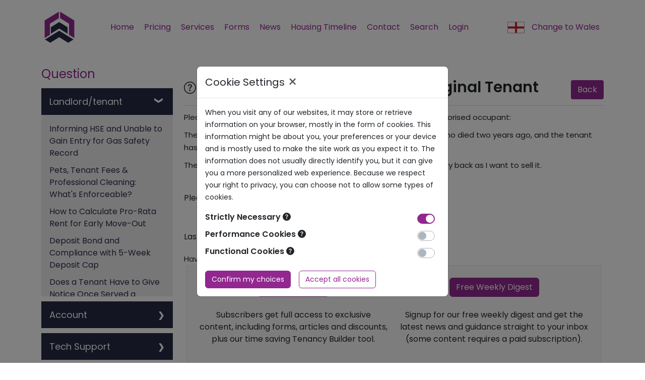

--- FILE ---
content_type: text/html
request_url: https://england.landlordsguild.com/question/tenant-status-after-death-of-original-tenant/
body_size: 139663
content:
<!DOCTYPE html><html><head><meta charset="utf-8"><meta name="viewport" content="width=device-width, initial-scale=1.0"><link rel="icon" href="#" type="image/png"><title id="slg-title"></title><style>:root{--primary-color:#312D4B;--light-primary-color:#ADACB8;--font-color:#E1DEF2;--light-font-color:#E1DEF2;--success-color:#00B87C;--warning-color:#ff6666;--warning-font-color:#fff;--warning-light-font-color:#ffffff80;}</style><style>html{height:100%}body{height:100%;margin:0;font-family:PingFang SC,Helvetica Neue,Helvetica,Arial,sans-serif}#slg-bg{background-color:var(--primary-color);z-index:100;width:100%;height:100%;position:fixed;inset:0}#slg-box{z-index:300;border-radius:.5rem;flex-direction:column;width:90%;max-width:40rem;height:15rem;padding:1rem 0;display:flex;position:fixed;top:50%;left:50%;transform:translate(-50%,-80%)}#slg-image{flex:3;align-items:center;width:100%;padding-top:1rem;display:flex}#slg-warning{margin-left:auto;margin-right:auto}#slg-caption{text-align:center;color:var(--font-color);flex:2}#slg-text{flex:1;font-size:1.5rem;line-height:4rem;display:inline}#slg-desc{color:var(--light-font-color);font-size:.8rem;line-height:2rem}#slg-copyright{text-align:center;z-index:2000;width:100%;height:10rem;font-size:1rem;position:absolute;bottom:0}#slg-more-info{color:var(--font-color);margin-bottom:1rem;font-size:.8rem;line-height:2rem}#slg-copyright a{color:var(--light-font-color);text-decoration:none}#slg-copyright a:hover,#slg-name{color:var(--font-color)}#slg-copyright-text{margin-top:1rem}</style><script>window.init_body_style=document.createElement("style"),window.init_body_style.innerHTML="body {visibility: hidden}",document.head.appendChild(init_body_style);</script><script>window.product_data = {"favicon":"[data-uri]","name":"雷池","name_en":"SafeLine","product":"长亭","community":"社区版","link":"https://waf-ce.chaitin.cn/","link_en":"https://waf.chaitin.com/","self":true};</script></head><body> <div id="slg-bg"></div> <div id="slg-box"> <div id="slg-image"> <svg id="slg-warning" width="68" height="59"><g fill="var(--font-color)"><g><path d="M29.455 2.852c2.062-3.527 6.151-4.07 8.48 0 1.538 2.527 7.818 13.159 14.15 23.904l.827 1.401.412.7.823 1.396A32540 32540 0 0 1 67.03 52.144l.02.038c.26.507 2.626 5.356-1.267 6.818H3.356s-6.846-1.44-.983-9.723c2.345-3.963 8.37-14.306 14.423-24.7l1.008-1.73c4.476-7.689 8.855-15.211 11.651-19.995m4.526 40.47c-2.157 0-3.905 1.74-3.905 3.885s1.748 3.884 3.905 3.884 3.905-1.739 3.905-3.884-1.748-3.884-3.905-3.884m.042-23.955c-2.18 0-3.947 1.758-3.947 3.926V35.69c0 2.168 1.767 3.926 3.947 3.926s3.947-1.757 3.947-3.926V23.293c0-2.168-1.767-3.926-3.947-3.926"/></g></g></svg> </div> <div id="slg-caption"> <div id="slg-text"></div> <div id="slg-desc"></div> </div> </div> <div id="slg-copyright"> <div id="slg-more-info"></div> <a id="slg-link"> <div id="slg-logo" style="display:none"> <svg width="32" height="35"><g fill="var(--font-color)"><path d="M15.006.33c.602-.44 1.4-.44 2.002 0 1.985 1.444 6.911 4.473 12.901 4.631.78.035 1.418.599 1.577 1.356.922 4.754 2.605 20.848-15.452 28.35C-2.077 27.183-.43 11.07.528 6.317c.142-.757.815-1.32 1.577-1.356 5.99-.158 10.863-3.187 12.9-4.63m1.037 4.54c-.28 1.647-2.15 1.938-2.15 1.938-1.9.309-2.819-1.12-2.819-1.12.82 2.255 2.198 2.391 2.446 2.397h2.423c-.7 1.802-3.48 2.133-3.48 2.133-3.159.39-4.689-1.423-4.689-1.423q.17.357.358.66l-.008-.005a11 11 0 0 0-3.106 7.671c0 6.09 4.937 11.026 11.026 11.026 6.09 0 11.027-4.936 11.027-11.026a11 11 0 0 0-3.11-7.674q.185-.3.353-.652s-1.53 1.816-4.69 1.423c0 0-2.776-.33-3.478-2.132h2.42c.245-.006 1.627-.14 2.448-2.397 0 0-.92 1.428-2.82 1.12-.142-.025-1.882-.356-2.15-1.94"/><polygon points="15.98353 17.9879553 9.8818726 21.4510476 15.3313444 24.6578974 17.2903808 23.6211992 13.5799337 21.4510476 15.98353 20.0985396 20.3159976 22.5564681 20.3159976 23.3648458 22.2042418 24.5010295 22.2042418 21.4510476" transform="rotate(-180 16.043 21.323)"/><polygon points="15.9835296 10.9942305 9.8818722 14.4573228 15.331344 17.6641726 17.2903804 16.6274743 13.5799333 14.4573228 15.9835296 13.1048148 20.3159972 15.5627433 20.3159972 16.371121 22.2042414 17.5073047 22.2042414 14.4573228"/></g></svg> </div> <div id="slg-copyright-text"> <span id="slg-prefix"></span> <span id="slg-name"></span> <span id="slg-suffix"></span> </div> </a> </div> <script>var e;const n={unknown:{en:"Unknown Error",zh:"未知错误"},title:{en:"Protected By "+window.product_data?.name_en+" WAF",zh:window.product_data?.name+" WAF"},prefix:{en:"Security Detection Powered By",zh:"安全检测能力由"},suffix:{en:"",zh:"驱动"},name:{en:window.product_data?.name_en+" WAF",zh:window.product_data?.name+" WAF"},link:{en:window.product_data?.link_en,zh:window.product_data?.link},decrypting:{en:"Dynamic Decrypting",zh:"网页被保护，正在解密中"},failed:{en:"Decryption Failed",zh:"解密失败"},blocking:{en:"Access Forbidden",zh:"访问已被拦截"},"attack-desc":{en:"Blocked For Attack Detected",zh:"请求存在恶意行为，已被管理员拦截"},"too-fast-desc":{en:"Blocked for Access Too Fast",zh:"请求频率过高，已被管理员拦截"},"page-not-found-desc":{en:"The Page You Visited Does Not Exist",zh:"您访问的页面不存在"},"site-not-found":{en:"Website Not Found",zh:"网站不存在"},"site-not-found-desc":{en:"The Domain Name You Visited Does not Match The Server",zh:"您访问的域名与服务器不匹配"},offline:{en:"Website is Offline, Please Visit Later",zh:"网站维护中，暂时无法访问"},"gateway-error-desc":{en:"Server Response Error, Please Try Again Later",zh:"网站服务器异常，请稍后再试"},"gateway-timeout-desc":{en:"Server Response Timeout, Please Try Again Later",zh:"网站服务器响应超时，请稍后再试"},"it-works":{en:"It Works!",zh:"网站搭建成功"}};function t(e){let t=n[e];for(language in void 0===t&&(t=n.unknown),t)if(navigator.language.startsWith(language))return t[language];return t.en}function i(e,n,t){let i=document.getElementById(e);i&&(i[n]=t)}i("slg_title","innerText",t("title")),i("slg-link","href",t("link")),i("slg-prefix","innerText",t("prefix")),i("slg-name","innerText",t("name")),i("slg-suffix","innerText",t("suffix")),window.product_data?.self?document.getElementById("slg-logo").style.display="block":(document.getElementById("slg-logo").remove(),document.querySelector('link[rel="icon"]').href=window.product_data?.favicon);const o={unknown:{en:"Unknown Error",zh:"未知错误"},title:{en:"This webpage has been encrypted.",zh:"该网页已被加密保护"},decrypting:{en:"Dynamic Decrypting",zh:"网页被保护，正在解密中"},failed:{en:"Decryption Failed",zh:"解密失败"},prefix:{en:"Security Detection Powered By",zh:"安全检测能力由"},suffix:{en:"",zh:"驱动"}};function d(e){let n=o[e];for(let e in void 0===n&&(n=o.unknown),n)if(navigator.language.startsWith(e))return n[e];return n.en}function a(e,n,t){let i=document.getElementById(e);i&&(i[n]=t)}function s(e,n,t){let i=document.getElementById(e);i&&(i.style[n]=t)}(e=document.createElement("link")).rel="stylesheet",e.type="text/css",e.href="/.safeline/static/dynamic.css",document.head.appendChild(e);const r=function(e,n){let t=document.createElement("div");return e&&(t.id=e),n&&(t.innerHTML=n),t}("slg-box",`        <div id="slg-image">            <div id="loader">                <div class="loader-dot"></div>                <div class="loader-dot"></div>                <div class="loader-dot"></div>                <div class="loader-dot"></div>                <div class="loader-dot"></div>                <div class="loader-dot"></div>                <div class="loader-dot"></div>                <div class="loader-dot"></div>            </div>        </div>        <div id="caption">            <div id="text"><noscript>Javascript is disabled in your browser</noscript></div>            <div id="spin">                <span class="spin-dot">.</span>                <span class="spin-dot">.</span>                <span class="spin-dot">.</span>            </div>        </div>`);document.getElementById("slg-box").replaceWith(r),window.onShowContainer=function(){a("title","innerText",d("title")),a("link","href",d("link")),a("prefix","innerText",d("prefix")),a("suffix","innerText",d("suffix")),s("copyright","display","unset"),document.body.style.visibility="unset",a("text","innerText",d("decrypting")),s("spin","display","inline"),s("loader","display","flex"),s("error","display","none")},window.onPass=function(){},window.onFail=function(){a("text","innerText",d("failed")),s("spin","display","none"),s("loader","display","none"),s("error","display","")};</script> </body></html><script>console.log("hashID: a8023d9");</script>
<script type="text/javascript">!function(e,t){"object"==typeof exports&&"object"==typeof module?module.exports=t():"function"==typeof define&&define.amd?define([],t):"object"==typeof exports?exports.forge=t():e.forge=t()}(window,(function(){return function(e){var t={};function r(a){if(t[a])return t[a].exports;var n=t[a]={i:a,l:!1,exports:{}};return e[a].call(n.exports,n,n.exports,r),n.l=!0,n.exports}return r.m=e,r.c=t,r.d=function(e,t,a){r.o(e,t)||Object.defineProperty(e,t,{enumerable:!0,get:a})},r.r=function(e){"undefined"!=typeof Symbol&&Symbol.toStringTag&&Object.defineProperty(e,Symbol.toStringTag,{value:"Module"}),Object.defineProperty(e,"__esModule",{value:!0})},r.t=function(e,t){if(1&t&&(e=r(e)),8&t)return e;if(4&t&&"object"==typeof e&&e&&e.__esModule)return e;var a=Object.create(null);if(r.r(a),Object.defineProperty(a,"default",{enumerable:!0,value:e}),2&t&&"string"!=typeof e)for(var n in e)r.d(a,n,function(t){return e[t]}.bind(null,n));return a},r.n=function(e){var t=e&&e.__esModule?function(){return e.default}:function(){return e};return r.d(t,"a",t),t},r.o=function(e,t){return Object.prototype.hasOwnProperty.call(e,t)},r.p="",r(r.s=32)}([function(e,t){e.exports={options:{usePureJavaScript:!1}}},function(e,t,r){(function(t){var a=r(0),n=r(35),i=e.exports=a.util=a.util||{};function s(e){if(8!==e&&16!==e&&24!==e&&32!==e)throw new Error("Only 8, 16, 24, or 32 bits supported: "+e)}function o(e){if(this.data="",this.read=0,"string"==typeof e)this.data=e;else if(i.isArrayBuffer(e)||i.isArrayBufferView(e))if("undefined"!=typeof Buffer&&e instanceof Buffer)this.data=e.toString("binary");else{var t=new Uint8Array(e);try{this.data=String.fromCharCode.apply(null,t)}catch(e){for(var r=0;r<t.length;++r)this.putByte(t[r])}}else(e instanceof o||"object"==typeof e&&"string"==typeof e.data&&"number"==typeof e.read)&&(this.data=e.data,this.read=e.read);this._constructedStringLength=0}!function(){if("undefined"!=typeof process&&process.nextTick&&!process.browser)return i.nextTick=process.nextTick,void("function"==typeof setImmediate?i.setImmediate=setImmediate:i.setImmediate=i.nextTick);if("function"==typeof setImmediate)return i.setImmediate=function(){return setImmediate.apply(void 0,arguments)},void(i.nextTick=function(e){return setImmediate(e)});if(i.setImmediate=function(e){setTimeout(e,0)},"undefined"!=typeof window&&"function"==typeof window.postMessage){var e="forge.setImmediate",t=[];i.setImmediate=function(r){t.push(r),1===t.length&&window.postMessage(e,"*")},window.addEventListener("message",(function(r){if(r.source===window&&r.data===e){r.stopPropagation();var a=t.slice();t.length=0,a.forEach((function(e){e()}))}}),!0)}if("undefined"!=typeof MutationObserver){var r=Date.now(),a=!0,n=document.createElement("div");t=[];new MutationObserver((function(){var e=t.slice();t.length=0,e.forEach((function(e){e()}))})).observe(n,{attributes:!0});var s=i.setImmediate;i.setImmediate=function(e){Date.now()-r>15?(r=Date.now(),s(e)):(t.push(e),1===t.length&&n.setAttribute("a",a=!a))}}i.nextTick=i.setImmediate}(),i.isNodejs="undefined"!=typeof process&&process.versions&&process.versions.node,i.globalScope=i.isNodejs?t:"undefined"==typeof self?window:self,i.isArray=Array.isArray||function(e){return"[object Array]"===Object.prototype.toString.call(e)},i.isArrayBuffer=function(e){return"undefined"!=typeof ArrayBuffer&&e instanceof ArrayBuffer},i.isArrayBufferView=function(e){return e&&i.isArrayBuffer(e.buffer)&&void 0!==e.byteLength},i.ByteBuffer=o,i.ByteStringBuffer=o;i.ByteStringBuffer.prototype._optimizeConstructedString=function(e){this._constructedStringLength+=e,this._constructedStringLength>4096&&(this.data.substr(0,1),this._constructedStringLength=0)},i.ByteStringBuffer.prototype.length=function(){return this.data.length-this.read},i.ByteStringBuffer.prototype.isEmpty=function(){return this.length()<=0},i.ByteStringBuffer.prototype.putByte=function(e){return this.putBytes(String.fromCharCode(e))},i.ByteStringBuffer.prototype.fillWithByte=function(e,t){e=String.fromCharCode(e);for(var r=this.data;t>0;)1&t&&(r+=e),(t>>>=1)>0&&(e+=e);return this.data=r,this._optimizeConstructedString(t),this},i.ByteStringBuffer.prototype.putBytes=function(e){return this.data+=e,this._optimizeConstructedString(e.length),this},i.ByteStringBuffer.prototype.putString=function(e){return this.putBytes(i.encodeUtf8(e))},i.ByteStringBuffer.prototype.putInt16=function(e){return this.putBytes(String.fromCharCode(e>>8&255)+String.fromCharCode(255&e))},i.ByteStringBuffer.prototype.putInt24=function(e){return this.putBytes(String.fromCharCode(e>>16&255)+String.fromCharCode(e>>8&255)+String.fromCharCode(255&e))},i.ByteStringBuffer.prototype.putInt32=function(e){return this.putBytes(String.fromCharCode(e>>24&255)+String.fromCharCode(e>>16&255)+String.fromCharCode(e>>8&255)+String.fromCharCode(255&e))},i.ByteStringBuffer.prototype.putInt16Le=function(e){return this.putBytes(String.fromCharCode(255&e)+String.fromCharCode(e>>8&255))},i.ByteStringBuffer.prototype.putInt24Le=function(e){return this.putBytes(String.fromCharCode(255&e)+String.fromCharCode(e>>8&255)+String.fromCharCode(e>>16&255))},i.ByteStringBuffer.prototype.putInt32Le=function(e){return this.putBytes(String.fromCharCode(255&e)+String.fromCharCode(e>>8&255)+String.fromCharCode(e>>16&255)+String.fromCharCode(e>>24&255))},i.ByteStringBuffer.prototype.putInt=function(e,t){s(t);var r="";do{t-=8,r+=String.fromCharCode(e>>t&255)}while(t>0);return this.putBytes(r)},i.ByteStringBuffer.prototype.putSignedInt=function(e,t){return e<0&&(e+=2<<t-1),this.putInt(e,t)},i.ByteStringBuffer.prototype.putBuffer=function(e){return this.putBytes(e.getBytes())},i.ByteStringBuffer.prototype.getByte=function(){return this.data.charCodeAt(this.read++)},i.ByteStringBuffer.prototype.getInt16=function(){var e=this.data.charCodeAt(this.read)<<8^this.data.charCodeAt(this.read+1);return this.read+=2,e},i.ByteStringBuffer.prototype.getInt24=function(){var e=this.data.charCodeAt(this.read)<<16^this.data.charCodeAt(this.read+1)<<8^this.data.charCodeAt(this.read+2);return this.read+=3,e},i.ByteStringBuffer.prototype.getInt32=function(){var e=this.data.charCodeAt(this.read)<<24^this.data.charCodeAt(this.read+1)<<16^this.data.charCodeAt(this.read+2)<<8^this.data.charCodeAt(this.read+3);return this.read+=4,e},i.ByteStringBuffer.prototype.getInt16Le=function(){var e=this.data.charCodeAt(this.read)^this.data.charCodeAt(this.read+1)<<8;return this.read+=2,e},i.ByteStringBuffer.prototype.getInt24Le=function(){var e=this.data.charCodeAt(this.read)^this.data.charCodeAt(this.read+1)<<8^this.data.charCodeAt(this.read+2)<<16;return this.read+=3,e},i.ByteStringBuffer.prototype.getInt32Le=function(){var e=this.data.charCodeAt(this.read)^this.data.charCodeAt(this.read+1)<<8^this.data.charCodeAt(this.read+2)<<16^this.data.charCodeAt(this.read+3)<<24;return this.read+=4,e},i.ByteStringBuffer.prototype.getInt=function(e){s(e);var t=0;do{t=(t<<8)+this.data.charCodeAt(this.read++),e-=8}while(e>0);return t},i.ByteStringBuffer.prototype.getSignedInt=function(e){var t=this.getInt(e),r=2<<e-2;return t>=r&&(t-=r<<1),t},i.ByteStringBuffer.prototype.getBytes=function(e){var t;return e?(e=Math.min(this.length(),e),t=this.data.slice(this.read,this.read+e),this.read+=e):0===e?t="":(t=0===this.read?this.data:this.data.slice(this.read),this.clear()),t},i.ByteStringBuffer.prototype.bytes=function(e){return void 0===e?this.data.slice(this.read):this.data.slice(this.read,this.read+e)},i.ByteStringBuffer.prototype.at=function(e){return this.data.charCodeAt(this.read+e)},i.ByteStringBuffer.prototype.setAt=function(e,t){return this.data=this.data.substr(0,this.read+e)+String.fromCharCode(t)+this.data.substr(this.read+e+1),this},i.ByteStringBuffer.prototype.last=function(){return this.data.charCodeAt(this.data.length-1)},i.ByteStringBuffer.prototype.copy=function(){var e=i.createBuffer(this.data);return e.read=this.read,e},i.ByteStringBuffer.prototype.compact=function(){return this.read>0&&(this.data=this.data.slice(this.read),this.read=0),this},i.ByteStringBuffer.prototype.clear=function(){return this.data="",this.read=0,this},i.ByteStringBuffer.prototype.truncate=function(e){var t=Math.max(0,this.length()-e);return this.data=this.data.substr(this.read,t),this.read=0,this},i.ByteStringBuffer.prototype.toHex=function(){for(var e="",t=this.read;t<this.data.length;++t){var r=this.data.charCodeAt(t);r<16&&(e+="0"),e+=r.toString(16)}return e},i.ByteStringBuffer.prototype.toString=function(){return i.decodeUtf8(this.bytes())},i.DataBuffer=function(e,t){t=t||{},this.read=t.readOffset||0,this.growSize=t.growSize||1024;var r=i.isArrayBuffer(e),a=i.isArrayBufferView(e);if(r||a)return this.data=r?new DataView(e):new DataView(e.buffer,e.byteOffset,e.byteLength),void(this.write="writeOffset"in t?t.writeOffset:this.data.byteLength);this.data=new DataView(new ArrayBuffer(0)),this.write=0,null!=e&&this.putBytes(e),"writeOffset"in t&&(this.write=t.writeOffset)},i.DataBuffer.prototype.length=function(){return this.write-this.read},i.DataBuffer.prototype.isEmpty=function(){return this.length()<=0},i.DataBuffer.prototype.accommodate=function(e,t){if(this.length()>=e)return this;t=Math.max(t||this.growSize,e);var r=new Uint8Array(this.data.buffer,this.data.byteOffset,this.data.byteLength),a=new Uint8Array(this.length()+t);return a.set(r),this.data=new DataView(a.buffer),this},i.DataBuffer.prototype.putByte=function(e){return this.accommodate(1),this.data.setUint8(this.write++,e),this},i.DataBuffer.prototype.fillWithByte=function(e,t){this.accommodate(t);for(var r=0;r<t;++r)this.data.setUint8(e);return this},i.DataBuffer.prototype.putBytes=function(e,t){if(i.isArrayBufferView(e)){var r=(a=new Uint8Array(e.buffer,e.byteOffset,e.byteLength)).byteLength-a.byteOffset;return this.accommodate(r),new Uint8Array(this.data.buffer,this.write).set(a),this.write+=r,this}if(i.isArrayBuffer(e)){var a=new Uint8Array(e);return this.accommodate(a.byteLength),new Uint8Array(this.data.buffer).set(a,this.write),this.write+=a.byteLength,this}if(e instanceof i.DataBuffer||"object"==typeof e&&"number"==typeof e.read&&"number"==typeof e.write&&i.isArrayBufferView(e.data)){a=new Uint8Array(e.data.byteLength,e.read,e.length());return this.accommodate(a.byteLength),new Uint8Array(e.data.byteLength,this.write).set(a),this.write+=a.byteLength,this}if(e instanceof i.ByteStringBuffer&&(e=e.data,t="binary"),t=t||"binary","string"==typeof e){var n;if("hex"===t)return this.accommodate(Math.ceil(e.length/2)),n=new Uint8Array(this.data.buffer,this.write),this.write+=i.binary.hex.decode(e,n,this.write),this;if("base64"===t)return this.accommodate(3*Math.ceil(e.length/4)),n=new Uint8Array(this.data.buffer,this.write),this.write+=i.binary.base64.decode(e,n,this.write),this;if("utf8"===t&&(e=i.encodeUtf8(e),t="binary"),"binary"===t||"raw"===t)return this.accommodate(e.length),n=new Uint8Array(this.data.buffer,this.write),this.write+=i.binary.raw.decode(n),this;if("utf16"===t)return this.accommodate(2*e.length),n=new Uint16Array(this.data.buffer,this.write),this.write+=i.text.utf16.encode(n),this;throw new Error("Invalid encoding: "+t)}throw Error("Invalid parameter: "+e)},i.DataBuffer.prototype.putBuffer=function(e){return this.putBytes(e),e.clear(),this},i.DataBuffer.prototype.putString=function(e){return this.putBytes(e,"utf16")},i.DataBuffer.prototype.putInt16=function(e){return this.accommodate(2),this.data.setInt16(this.write,e),this.write+=2,this},i.DataBuffer.prototype.putInt24=function(e){return this.accommodate(3),this.data.setInt16(this.write,e>>8&65535),this.data.setInt8(this.write,e>>16&255),this.write+=3,this},i.DataBuffer.prototype.putInt32=function(e){return this.accommodate(4),this.data.setInt32(this.write,e),this.write+=4,this},i.DataBuffer.prototype.putInt16Le=function(e){return this.accommodate(2),this.data.setInt16(this.write,e,!0),this.write+=2,this},i.DataBuffer.prototype.putInt24Le=function(e){return this.accommodate(3),this.data.setInt8(this.write,e>>16&255),this.data.setInt16(this.write,e>>8&65535,!0),this.write+=3,this},i.DataBuffer.prototype.putInt32Le=function(e){return this.accommodate(4),this.data.setInt32(this.write,e,!0),this.write+=4,this},i.DataBuffer.prototype.putInt=function(e,t){s(t),this.accommodate(t/8);do{t-=8,this.data.setInt8(this.write++,e>>t&255)}while(t>0);return this},i.DataBuffer.prototype.putSignedInt=function(e,t){return s(t),this.accommodate(t/8),e<0&&(e+=2<<t-1),this.putInt(e,t)},i.DataBuffer.prototype.getByte=function(){return this.data.getInt8(this.read++)},i.DataBuffer.prototype.getInt16=function(){var e=this.data.getInt16(this.read);return this.read+=2,e},i.DataBuffer.prototype.getInt24=function(){var e=this.data.getInt16(this.read)<<8^this.data.getInt8(this.read+2);return this.read+=3,e},i.DataBuffer.prototype.getInt32=function(){var e=this.data.getInt32(this.read);return this.read+=4,e},i.DataBuffer.prototype.getInt16Le=function(){var e=this.data.getInt16(this.read,!0);return this.read+=2,e},i.DataBuffer.prototype.getInt24Le=function(){var e=this.data.getInt8(this.read)^this.data.getInt16(this.read+1,!0)<<8;return this.read+=3,e},i.DataBuffer.prototype.getInt32Le=function(){var e=this.data.getInt32(this.read,!0);return this.read+=4,e},i.DataBuffer.prototype.getInt=function(e){s(e);var t=0;do{t=(t<<8)+this.data.getInt8(this.read++),e-=8}while(e>0);return t},i.DataBuffer.prototype.getSignedInt=function(e){var t=this.getInt(e),r=2<<e-2;return t>=r&&(t-=r<<1),t},i.DataBuffer.prototype.getBytes=function(e){var t;return e?(e=Math.min(this.length(),e),t=this.data.slice(this.read,this.read+e),this.read+=e):0===e?t="":(t=0===this.read?this.data:this.data.slice(this.read),this.clear()),t},i.DataBuffer.prototype.bytes=function(e){return void 0===e?this.data.slice(this.read):this.data.slice(this.read,this.read+e)},i.DataBuffer.prototype.at=function(e){return this.data.getUint8(this.read+e)},i.DataBuffer.prototype.setAt=function(e,t){return this.data.setUint8(e,t),this},i.DataBuffer.prototype.last=function(){return this.data.getUint8(this.write-1)},i.DataBuffer.prototype.copy=function(){return new i.DataBuffer(this)},i.DataBuffer.prototype.compact=function(){if(this.read>0){var e=new Uint8Array(this.data.buffer,this.read),t=new Uint8Array(e.byteLength);t.set(e),this.data=new DataView(t),this.write-=this.read,this.read=0}return this},i.DataBuffer.prototype.clear=function(){return this.data=new DataView(new ArrayBuffer(0)),this.read=this.write=0,this},i.DataBuffer.prototype.truncate=function(e){return this.write=Math.max(0,this.length()-e),this.read=Math.min(this.read,this.write),this},i.DataBuffer.prototype.toHex=function(){for(var e="",t=this.read;t<this.data.byteLength;++t){var r=this.data.getUint8(t);r<16&&(e+="0"),e+=r.toString(16)}return e},i.DataBuffer.prototype.toString=function(e){var t=new Uint8Array(this.data,this.read,this.length());if("binary"===(e=e||"utf8")||"raw"===e)return i.binary.raw.encode(t);if("hex"===e)return i.binary.hex.encode(t);if("base64"===e)return i.binary.base64.encode(t);if("utf8"===e)return i.text.utf8.decode(t);if("utf16"===e)return i.text.utf16.decode(t);throw new Error("Invalid encoding: "+e)},i.createBuffer=function(e,t){return t=t||"raw",void 0!==e&&"utf8"===t&&(e=i.encodeUtf8(e)),new i.ByteBuffer(e)},i.fillString=function(e,t){for(var r="";t>0;)1&t&&(r+=e),(t>>>=1)>0&&(e+=e);return r},i.xorBytes=function(e,t,r){for(var a="",n="",i="",s=0,o=0;r>0;--r,++s)n=e.charCodeAt(s)^t.charCodeAt(s),o>=10&&(a+=i,i="",o=0),i+=String.fromCharCode(n),++o;return a+=i},i.hexToBytes=function(e){var t="",r=0;for(!0&e.length&&(r=1,t+=String.fromCharCode(parseInt(e[0],16)));r<e.length;r+=2)t+=String.fromCharCode(parseInt(e.substr(r,2),16));return t},i.bytesToHex=function(e){return i.createBuffer(e).toHex()},i.int32ToBytes=function(e){return String.fromCharCode(e>>24&255)+String.fromCharCode(e>>16&255)+String.fromCharCode(e>>8&255)+String.fromCharCode(255&e)};var c="ABCDEFGHIJKLMNOPQRSTUVWXYZabcdefghijklmnopqrstuvwxyz0123456789+/=",u=[62,-1,-1,-1,63,52,53,54,55,56,57,58,59,60,61,-1,-1,-1,64,-1,-1,-1,0,1,2,3,4,5,6,7,8,9,10,11,12,13,14,15,16,17,18,19,20,21,22,23,24,25,-1,-1,-1,-1,-1,-1,26,27,28,29,30,31,32,33,34,35,36,37,38,39,40,41,42,43,44,45,46,47,48,49,50,51],l="123456789ABCDEFGHJKLMNPQRSTUVWXYZabcdefghijkmnopqrstuvwxyz";i.encode64=function(e,t){for(var r,a,n,i="",s="",o=0;o<e.length;)r=e.charCodeAt(o++),a=e.charCodeAt(o++),n=e.charCodeAt(o++),i+=c.charAt(r>>2),i+=c.charAt((3&r)<<4|a>>4),isNaN(a)?i+="==":(i+=c.charAt((15&a)<<2|n>>6),i+=isNaN(n)?"=":c.charAt(63&n)),t&&i.length>t&&(s+=i.substr(0,t)+"\r\n",i=i.substr(t));return s+=i},i.decode64=function(e){e=e.replace(/[^A-Za-z0-9\+\/\=]/g,"");for(var t,r,a,n,i="",s=0;s<e.length;)t=u[e.charCodeAt(s++)-43],r=u[e.charCodeAt(s++)-43],a=u[e.charCodeAt(s++)-43],n=u[e.charCodeAt(s++)-43],i+=String.fromCharCode(t<<2|r>>4),64!==a&&(i+=String.fromCharCode((15&r)<<4|a>>2),64!==n&&(i+=String.fromCharCode((3&a)<<6|n)));return i},i.encodeUtf8=function(e){return unescape(encodeURIComponent(e))},i.decodeUtf8=function(e){return decodeURIComponent(escape(e))},i.binary={raw:{},hex:{},base64:{},base58:{},baseN:{encode:n.encode,decode:n.decode}},i.binary.raw.encode=function(e){return String.fromCharCode.apply(null,e)},i.binary.raw.decode=function(e,t,r){var a=t;a||(a=new Uint8Array(e.length));for(var n=r=r||0,i=0;i<e.length;++i)a[n++]=e.charCodeAt(i);return t?n-r:a},i.binary.hex.encode=i.bytesToHex,i.binary.hex.decode=function(e,t,r){var a=t;a||(a=new Uint8Array(Math.ceil(e.length/2)));var n=0,i=r=r||0;for(1&e.length&&(n=1,a[i++]=parseInt(e[0],16));n<e.length;n+=2)a[i++]=parseInt(e.substr(n,2),16);return t?i-r:a},i.binary.base64.encode=function(e,t){for(var r,a,n,i="",s="",o=0;o<e.byteLength;)r=e[o++],a=e[o++],n=e[o++],i+=c.charAt(r>>2),i+=c.charAt((3&r)<<4|a>>4),isNaN(a)?i+="==":(i+=c.charAt((15&a)<<2|n>>6),i+=isNaN(n)?"=":c.charAt(63&n)),t&&i.length>t&&(s+=i.substr(0,t)+"\r\n",i=i.substr(t));return s+=i},i.binary.base64.decode=function(e,t,r){var a,n,i,s,o=t;o||(o=new Uint8Array(3*Math.ceil(e.length/4))),e=e.replace(/[^A-Za-z0-9\+\/\=]/g,"");for(var c=0,l=r=r||0;c<e.length;)a=u[e.charCodeAt(c++)-43],n=u[e.charCodeAt(c++)-43],i=u[e.charCodeAt(c++)-43],s=u[e.charCodeAt(c++)-43],o[l++]=a<<2|n>>4,64!==i&&(o[l++]=(15&n)<<4|i>>2,64!==s&&(o[l++]=(3&i)<<6|s));return t?l-r:o.subarray(0,l)},i.binary.base58.encode=function(e,t){return i.binary.baseN.encode(e,l,t)},i.binary.base58.decode=function(e,t){return i.binary.baseN.decode(e,l,t)},i.text={utf8:{},utf16:{}},i.text.utf8.encode=function(e,t,r){e=i.encodeUtf8(e);var a=t;a||(a=new Uint8Array(e.length));for(var n=r=r||0,s=0;s<e.length;++s)a[n++]=e.charCodeAt(s);return t?n-r:a},i.text.utf8.decode=function(e){return i.decodeUtf8(String.fromCharCode.apply(null,e))},i.text.utf16.encode=function(e,t,r){var a=t;a||(a=new Uint8Array(2*e.length));for(var n=new Uint16Array(a.buffer),i=r=r||0,s=r,o=0;o<e.length;++o)n[s++]=e.charCodeAt(o),i+=2;return t?i-r:a},i.text.utf16.decode=function(e){return String.fromCharCode.apply(null,new Uint16Array(e.buffer))},i.deflate=function(e,t,r){if(t=i.decode64(e.deflate(i.encode64(t)).rval),r){var a=2;32&t.charCodeAt(1)&&(a=6),t=t.substring(a,t.length-4)}return t},i.inflate=function(e,t,r){var a=e.inflate(i.encode64(t)).rval;return null===a?null:i.decode64(a)};var p=function(e,t,r){if(!e)throw new Error("WebStorage not available.");var a;if(null===r?a=e.removeItem(t):(r=i.encode64(JSON.stringify(r)),a=e.setItem(t,r)),void 0!==a&&!0!==a.rval){var n=new Error(a.error.message);throw n.id=a.error.id,n.name=a.error.name,n}},f=function(e,t){if(!e)throw new Error("WebStorage not available.");var r=e.getItem(t);if(e.init)if(null===r.rval){if(r.error){var a=new Error(r.error.message);throw a.id=r.error.id,a.name=r.error.name,a}r=null}else r=r.rval;return null!==r&&(r=JSON.parse(i.decode64(r))),r},h=function(e,t,r,a){var n=f(e,t);null===n&&(n={}),n[r]=a,p(e,t,n)},d=function(e,t,r){var a=f(e,t);return null!==a&&(a=r in a?a[r]:null),a},y=function(e,t,r){var a=f(e,t);if(null!==a&&r in a){delete a[r];var n=!0;for(var i in a){n=!1;break}n&&(a=null),p(e,t,a)}},g=function(e,t){p(e,t,null)},v=function(e,t,r){var a,n=null;void 0===r&&(r=["web","flash"]);var i=!1,s=null;for(var o in r){a=r[o];try{if("flash"===a||"both"===a){if(null===t[0])throw new Error("Flash local storage not available.");n=e.apply(this,t),i="flash"===a}"web"!==a&&"both"!==a||(t[0]=localStorage,n=e.apply(this,t),i=!0)}catch(e){s=e}if(i)break}if(!i)throw s;return n};i.setItem=function(e,t,r,a,n){v(h,arguments,n)},i.getItem=function(e,t,r,a){return v(d,arguments,a)},i.removeItem=function(e,t,r,a){v(y,arguments,a)},i.clearItems=function(e,t,r){v(g,arguments,r)},i.isEmpty=function(e){for(var t in e)if(e.hasOwnProperty(t))return!1;return!0},i.format=function(e){for(var t,r,a=/%./g,n=0,i=[],s=0;t=a.exec(e);){(r=e.substring(s,a.lastIndex-2)).length>0&&i.push(r),s=a.lastIndex;var o=t[0][1];switch(o){case"s":case"o":n<arguments.length?i.push(arguments[1+n++]):i.push("<?>");break;case"%":i.push("%");break;default:i.push("<%"+o+"?>")}}return i.push(e.substring(s)),i.join("")},i.formatNumber=function(e,t,r,a){var n=e,i=isNaN(t=Math.abs(t))?2:t,s=void 0===r?",":r,o=void 0===a?".":a,c=n<0?"-":"",u=parseInt(n=Math.abs(+n||0).toFixed(i),10)+"",l=u.length>3?u.length%3:0;return c+(l?u.substr(0,l)+o:"")+u.substr(l).replace(/(\d{3})(?=\d)/g,"$1"+o)+(i?s+Math.abs(n-u).toFixed(i).slice(2):"")},i.formatSize=function(e){return e=e>=1073741824?i.formatNumber(e/1073741824,2,".","")+" GiB":e>=1048576?i.formatNumber(e/1048576,2,".","")+" MiB":e>=1024?i.formatNumber(e/1024,0)+" KiB":i.formatNumber(e,0)+" bytes"},i.bytesFromIP=function(e){return-1!==e.indexOf(".")?i.bytesFromIPv4(e):-1!==e.indexOf(":")?i.bytesFromIPv6(e):null},i.bytesFromIPv4=function(e){if(4!==(e=e.split(".")).length)return null;for(var t=i.createBuffer(),r=0;r<e.length;++r){var a=parseInt(e[r],10);if(isNaN(a))return null;t.putByte(a)}return t.getBytes()},i.bytesFromIPv6=function(e){for(var t=0,r=2*(8-(e=e.split(":").filter((function(e){return 0===e.length&&++t,!0}))).length+t),a=i.createBuffer(),n=0;n<8;++n)if(e[n]&&0!==e[n].length){var s=i.hexToBytes(e[n]);s.length<2&&a.putByte(0),a.putBytes(s)}else a.fillWithByte(0,r),r=0;return a.getBytes()},i.bytesToIP=function(e){return 4===e.length?i.bytesToIPv4(e):16===e.length?i.bytesToIPv6(e):null},i.bytesToIPv4=function(e){if(4!==e.length)return null;for(var t=[],r=0;r<e.length;++r)t.push(e.charCodeAt(r));return t.join(".")},i.bytesToIPv6=function(e){if(16!==e.length)return null;for(var t=[],r=[],a=0,n=0;n<e.length;n+=2){for(var s=i.bytesToHex(e[n]+e[n+1]);"0"===s[0]&&"0"!==s;)s=s.substr(1);if("0"===s){var o=r[r.length-1],c=t.length;o&&c===o.end+1?(o.end=c,o.end-o.start>r[a].end-r[a].start&&(a=r.length-1)):r.push({start:c,end:c})}t.push(s)}if(r.length>0){var u=r[a];u.end-u.start>0&&(t.splice(u.start,u.end-u.start+1,""),0===u.start&&t.unshift(""),7===u.end&&t.push(""))}return t.join(":")},i.estimateCores=function(e,t){if("function"==typeof e&&(t=e,e={}),e=e||{},"cores"in i&&!e.update)return t(null,i.cores);if("undefined"!=typeof navigator&&"hardwareConcurrency"in navigator&&navigator.hardwareConcurrency>0)return i.cores=navigator.hardwareConcurrency,t(null,i.cores);if("undefined"==typeof Worker)return i.cores=1,t(null,i.cores);if("undefined"==typeof Blob)return i.cores=2,t(null,i.cores);var r=URL.createObjectURL(new Blob(["(",function(){self.addEventListener("message",(function(e){for(var t=Date.now(),r=t+4;Date.now()<r;);self.postMessage({st:t,et:r})}))}.toString(),")()"],{type:"application/javascript"}));!function e(a,n,s){if(0===n){var o=Math.floor(a.reduce((function(e,t){return e+t}),0)/a.length);return i.cores=Math.max(1,o),URL.revokeObjectURL(r),t(null,i.cores)}!function(e,t){for(var a=[],n=[],i=0;i<e;++i){var s=new Worker(r);s.addEventListener("message",(function(r){if(n.push(r.data),n.length===e){for(var i=0;i<e;++i)a[i].terminate();t(null,n)}})),a.push(s)}for(i=0;i<e;++i)a[i].postMessage(i)}(s,(function(t,r){a.push(function(e,t){for(var r=[],a=0;a<e;++a)for(var n=t[a],i=r[a]=[],s=0;s<e;++s)if(a!==s){var o=t[s];(n.st>o.st&&n.st<o.et||o.st>n.st&&o.st<n.et)&&i.push(s)}return r.reduce((function(e,t){return Math.max(e,t.length)}),0)}(s,r)),e(a,n-1,s)}))}([],5,16)}}).call(this,r(34))},function(e,t,r){var a=r(0);r(5),r(23),r(24),r(1),a.random&&a.random.getBytes?e.exports=a.random:function(t){var r={},n=new Array(4),i=a.util.createBuffer();function s(){var e=a.prng.create(r);return e.getBytes=function(t,r){return e.generate(t,r)},e.getBytesSync=function(t){return e.generate(t)},e}r.formatKey=function(e){var t=a.util.createBuffer(e);return(e=new Array(4))[0]=t.getInt32(),e[1]=t.getInt32(),e[2]=t.getInt32(),e[3]=t.getInt32(),a.aes._expandKey(e,!1)},r.formatSeed=function(e){var t=a.util.createBuffer(e);return(e=new Array(4))[0]=t.getInt32(),e[1]=t.getInt32(),e[2]=t.getInt32(),e[3]=t.getInt32(),e},r.cipher=function(e,t){return a.aes._updateBlock(e,t,n,!1),i.putInt32(n[0]),i.putInt32(n[1]),i.putInt32(n[2]),i.putInt32(n[3]),i.getBytes()},r.increment=function(e){return++e[3],e},r.md=a.md.sha256;var o=s(),c=null,u=a.util.globalScope,l=u.crypto||u.msCrypto;if(l&&l.getRandomValues&&(c=function(e){return l.getRandomValues(e)}),a.options.usePureJavaScript||!a.util.isNodejs&&!c){if("undefined"==typeof window||window.document,o.collectInt(+new Date,32),"undefined"!=typeof navigator){var p="";for(var f in navigator)try{"string"==typeof navigator[f]&&(p+=navigator[f])}catch(e){}o.collect(p),p=null}t&&(t().mousemove((function(e){o.collectInt(e.clientX,16),o.collectInt(e.clientY,16)})),t().keypress((function(e){o.collectInt(e.charCode,8)})))}if(a.random)for(var f in o)a.random[f]=o[f];else a.random=o;a.random.createInstance=s,e.exports=a.random}("undefined"!=typeof jQuery?jQuery:null)},function(e,t,r){var a=r(0);r(1),r(6);var n=e.exports=a.asn1=a.asn1||{};function i(e,t,r){if(r>t){var a=new Error("Too few bytes to parse DER.");throw a.available=e.length(),a.remaining=t,a.requested=r,a}}n.Class={UNIVERSAL:0,APPLICATION:64,CONTEXT_SPECIFIC:128,PRIVATE:192},n.Type={NONE:0,BOOLEAN:1,INTEGER:2,BITSTRING:3,OCTETSTRING:4,NULL:5,OID:6,ODESC:7,EXTERNAL:8,REAL:9,ENUMERATED:10,EMBEDDED:11,UTF8:12,ROID:13,SEQUENCE:16,SET:17,PRINTABLESTRING:19,IA5STRING:22,UTCTIME:23,GENERALIZEDTIME:24,BMPSTRING:30},n.create=function(e,t,r,i,s){if(a.util.isArray(i)){for(var o=[],c=0;c<i.length;++c)void 0!==i[c]&&o.push(i[c]);i=o}var u={tagClass:e,type:t,constructed:r,composed:r||a.util.isArray(i),value:i};return s&&"bitStringContents"in s&&(u.bitStringContents=s.bitStringContents,u.original=n.copy(u)),u},n.copy=function(e,t){var r;if(a.util.isArray(e)){r=[];for(var i=0;i<e.length;++i)r.push(n.copy(e[i],t));return r}return"string"==typeof e?e:(r={tagClass:e.tagClass,type:e.type,constructed:e.constructed,composed:e.composed,value:n.copy(e.value,t)},t&&!t.excludeBitStringContents&&(r.bitStringContents=e.bitStringContents),r)},n.equals=function(e,t,r){if(a.util.isArray(e)){if(!a.util.isArray(t))return!1;if(e.length!==t.length)return!1;for(var i=0;i<e.length;++i)if(!n.equals(e[i],t[i]))return!1;return!0}if(typeof e!=typeof t)return!1;if("string"==typeof e)return e===t;var s=e.tagClass===t.tagClass&&e.type===t.type&&e.constructed===t.constructed&&e.composed===t.composed&&n.equals(e.value,t.value);return r&&r.includeBitStringContents&&(s=s&&e.bitStringContents===t.bitStringContents),s},n.getBerValueLength=function(e){var t=e.getByte();if(128!==t)return 128&t?e.getInt((127&t)<<3):t};n.fromDer=function(e,t){void 0===t&&(t={strict:!0,parseAllBytes:!0,decodeBitStrings:!0}),"boolean"==typeof t&&(t={strict:t,parseAllBytes:!0,decodeBitStrings:!0}),"strict"in t||(t.strict=!0),"parseAllBytes"in t||(t.parseAllBytes=!0),"decodeBitStrings"in t||(t.decodeBitStrings=!0),"string"==typeof e&&(e=a.util.createBuffer(e));var r=e.length(),s=function e(t,r,a,s){var o;i(t,r,2);var c=t.getByte();r--;var u=192&c,l=31&c;o=t.length();var p,f,h=function(e,t){var r=e.getByte();if(t--,128!==r){var a;if(128&r){var n=127&r;i(e,t,n),a=e.getInt(n<<3)}else a=r;if(a<0)throw new Error("Negative length: "+a);return a}}(t,r);if(r-=o-t.length(),void 0!==h&&h>r){if(s.strict){var d=new Error("Too few bytes to read ASN.1 value.");throw d.available=t.length(),d.remaining=r,d.requested=h,d}h=r}var y=32==(32&c);if(y)if(p=[],void 0===h)for(;;){if(i(t,r,2),t.bytes(2)===String.fromCharCode(0,0)){t.getBytes(2),r-=2;break}o=t.length(),p.push(e(t,r,a+1,s)),r-=o-t.length()}else for(;h>0;)o=t.length(),p.push(e(t,h,a+1,s)),r-=o-t.length(),h-=o-t.length();void 0===p&&u===n.Class.UNIVERSAL&&l===n.Type.BITSTRING&&(f=t.bytes(h));if(void 0===p&&s.decodeBitStrings&&u===n.Class.UNIVERSAL&&l===n.Type.BITSTRING&&h>1){var g=t.read,v=r,m=0;if(l===n.Type.BITSTRING&&(i(t,r,1),m=t.getByte(),r--),0===m)try{o=t.length();var C=e(t,r,a+1,{strict:!0,decodeBitStrings:!0}),E=o-t.length();r-=E,l==n.Type.BITSTRING&&E++;var S=C.tagClass;E!==h||S!==n.Class.UNIVERSAL&&S!==n.Class.CONTEXT_SPECIFIC||(p=[C])}catch(e){}void 0===p&&(t.read=g,r=v)}if(void 0===p){if(void 0===h){if(s.strict)throw new Error("Non-constructed ASN.1 object of indefinite length.");h=r}if(l===n.Type.BMPSTRING)for(p="";h>0;h-=2)i(t,r,2),p+=String.fromCharCode(t.getInt16()),r-=2;else p=t.getBytes(h),r-=h}var T=void 0===f?null:{bitStringContents:f};return n.create(u,l,y,p,T)}(e,e.length(),0,t);if(t.parseAllBytes&&0!==e.length()){var o=new Error("Unparsed DER bytes remain after ASN.1 parsing.");throw o.byteCount=r,o.remaining=e.length(),o}return s},n.toDer=function(e){var t=a.util.createBuffer(),r=e.tagClass|e.type,i=a.util.createBuffer(),s=!1;if("bitStringContents"in e&&(s=!0,e.original&&(s=n.equals(e,e.original))),s)i.putBytes(e.bitStringContents);else if(e.composed){e.constructed?r|=32:i.putByte(0);for(var o=0;o<e.value.length;++o)void 0!==e.value[o]&&i.putBuffer(n.toDer(e.value[o]))}else if(e.type===n.Type.BMPSTRING)for(o=0;o<e.value.length;++o)i.putInt16(e.value.charCodeAt(o));else e.type===n.Type.INTEGER&&e.value.length>1&&(0===e.value.charCodeAt(0)&&0==(128&e.value.charCodeAt(1))||255===e.value.charCodeAt(0)&&128==(128&e.value.charCodeAt(1)))?i.putBytes(e.value.substr(1)):i.putBytes(e.value);if(t.putByte(r),i.length()<=127)t.putByte(127&i.length());else{var c=i.length(),u="";do{u+=String.fromCharCode(255&c),c>>>=8}while(c>0);t.putByte(128|u.length);for(o=u.length-1;o>=0;--o)t.putByte(u.charCodeAt(o))}return t.putBuffer(i),t},n.oidToDer=function(e){var t,r,n,i,s=e.split("."),o=a.util.createBuffer();o.putByte(40*parseInt(s[0],10)+parseInt(s[1],10));for(var c=2;c<s.length;++c){t=!0,r=[],n=parseInt(s[c],10);do{i=127&n,n>>>=7,t||(i|=128),r.push(i),t=!1}while(n>0);for(var u=r.length-1;u>=0;--u)o.putByte(r[u])}return o},n.derToOid=function(e){var t;"string"==typeof e&&(e=a.util.createBuffer(e));var r=e.getByte();t=Math.floor(r/40)+"."+r%40;for(var n=0;e.length()>0;)n<<=7,128&(r=e.getByte())?n+=127&r:(t+="."+(n+r),n=0);return t},n.utcTimeToDate=function(e){var t=new Date,r=parseInt(e.substr(0,2),10);r=r>=50?1900+r:2e3+r;var a=parseInt(e.substr(2,2),10)-1,n=parseInt(e.substr(4,2),10),i=parseInt(e.substr(6,2),10),s=parseInt(e.substr(8,2),10),o=0;if(e.length>11){var c=e.charAt(10),u=10;"+"!==c&&"-"!==c&&(o=parseInt(e.substr(10,2),10),u+=2)}if(t.setUTCFullYear(r,a,n),t.setUTCHours(i,s,o,0),u&&("+"===(c=e.charAt(u))||"-"===c)){var l=60*parseInt(e.substr(u+1,2),10)+parseInt(e.substr(u+4,2),10);l*=6e4,"+"===c?t.setTime(+t-l):t.setTime(+t+l)}return t},n.generalizedTimeToDate=function(e){var t=new Date,r=parseInt(e.substr(0,4),10),a=parseInt(e.substr(4,2),10)-1,n=parseInt(e.substr(6,2),10),i=parseInt(e.substr(8,2),10),s=parseInt(e.substr(10,2),10),o=parseInt(e.substr(12,2),10),c=0,u=0,l=!1;"Z"===e.charAt(e.length-1)&&(l=!0);var p=e.length-5,f=e.charAt(p);"+"!==f&&"-"!==f||(u=60*parseInt(e.substr(p+1,2),10)+parseInt(e.substr(p+4,2),10),u*=6e4,"+"===f&&(u*=-1),l=!0);return"."===e.charAt(14)&&(c=1e3*parseFloat(e.substr(14),10)),l?(t.setUTCFullYear(r,a,n),t.setUTCHours(i,s,o,c),t.setTime(+t+u)):(t.setFullYear(r,a,n),t.setHours(i,s,o,c)),t},n.dateToUtcTime=function(e){if("string"==typeof e)return e;var t="",r=[];r.push((""+e.getUTCFullYear()).substr(2)),r.push(""+(e.getUTCMonth()+1)),r.push(""+e.getUTCDate()),r.push(""+e.getUTCHours()),r.push(""+e.getUTCMinutes()),r.push(""+e.getUTCSeconds());for(var a=0;a<r.length;++a)r[a].length<2&&(t+="0"),t+=r[a];return t+="Z"},n.dateToGeneralizedTime=function(e){if("string"==typeof e)return e;var t="",r=[];r.push(""+e.getUTCFullYear()),r.push(""+(e.getUTCMonth()+1)),r.push(""+e.getUTCDate()),r.push(""+e.getUTCHours()),r.push(""+e.getUTCMinutes()),r.push(""+e.getUTCSeconds());for(var a=0;a<r.length;++a)r[a].length<2&&(t+="0"),t+=r[a];return t+="Z"},n.integerToDer=function(e){var t=a.util.createBuffer();if(e>=-128&&e<128)return t.putSignedInt(e,8);if(e>=-32768&&e<32768)return t.putSignedInt(e,16);if(e>=-8388608&&e<8388608)return t.putSignedInt(e,24);if(e>=-2147483648&&e<2147483648)return t.putSignedInt(e,32);var r=new Error("Integer too large; max is 32-bits.");throw r.integer=e,r},n.derToInteger=function(e){"string"==typeof e&&(e=a.util.createBuffer(e));var t=8*e.length();if(t>32)throw new Error("Integer too large; max is 32-bits.");return e.getSignedInt(t)},n.validate=function(e,t,r,i){var s=!1;if(e.tagClass!==t.tagClass&&void 0!==t.tagClass||e.type!==t.type&&void 0!==t.type)i&&(e.tagClass!==t.tagClass&&i.push("["+t.name+'] Expected tag class "'+t.tagClass+'", got "'+e.tagClass+'"'),e.type!==t.type&&i.push("["+t.name+'] Expected type "'+t.type+'", got "'+e.type+'"'));else if(e.constructed===t.constructed||void 0===t.constructed){if(s=!0,t.value&&a.util.isArray(t.value))for(var o=0,c=0;s&&c<t.value.length;++c)s=t.value[c].optional||!1,e.value[o]&&((s=n.validate(e.value[o],t.value[c],r,i))?++o:t.value[c].optional&&(s=!0)),!s&&i&&i.push("["+t.name+'] Tag class "'+t.tagClass+'", type "'+t.type+'" expected value length "'+t.value.length+'", got "'+e.value.length+'"');if(s&&r)if(t.capture&&(r[t.capture]=e.value),t.captureAsn1&&(r[t.captureAsn1]=e),t.captureBitStringContents&&"bitStringContents"in e&&(r[t.captureBitStringContents]=e.bitStringContents),t.captureBitStringValue&&"bitStringContents"in e)if(e.bitStringContents.length<2)r[t.captureBitStringValue]="";else{if(0!==e.bitStringContents.charCodeAt(0))throw new Error("captureBitStringValue only supported for zero unused bits");r[t.captureBitStringValue]=e.bitStringContents.slice(1)}}else i&&i.push("["+t.name+'] Expected constructed "'+t.constructed+'", got "'+e.constructed+'"');return s};var s=/[^\\u0000-\\u00ff]/;n.prettyPrint=function(e,t,r){var i="";r=r||2,(t=t||0)>0&&(i+="\n");for(var o="",c=0;c<t*r;++c)o+=" ";switch(i+=o+"Tag: ",e.tagClass){case n.Class.UNIVERSAL:i+="Universal:";break;case n.Class.APPLICATION:i+="Application:";break;case n.Class.CONTEXT_SPECIFIC:i+="Context-Specific:";break;case n.Class.PRIVATE:i+="Private:"}if(e.tagClass===n.Class.UNIVERSAL)switch(i+=e.type,e.type){case n.Type.NONE:i+=" (None)";break;case n.Type.BOOLEAN:i+=" (Boolean)";break;case n.Type.INTEGER:i+=" (Integer)";break;case n.Type.BITSTRING:i+=" (Bit string)";break;case n.Type.OCTETSTRING:i+=" (Octet string)";break;case n.Type.NULL:i+=" (Null)";break;case n.Type.OID:i+=" (Object Identifier)";break;case n.Type.ODESC:i+=" (Object Descriptor)";break;case n.Type.EXTERNAL:i+=" (External or Instance of)";break;case n.Type.REAL:i+=" (Real)";break;case n.Type.ENUMERATED:i+=" (Enumerated)";break;case n.Type.EMBEDDED:i+=" (Embedded PDV)";break;case n.Type.UTF8:i+=" (UTF8)";break;case n.Type.ROID:i+=" (Relative Object Identifier)";break;case n.Type.SEQUENCE:i+=" (Sequence)";break;case n.Type.SET:i+=" (Set)";break;case n.Type.PRINTABLESTRING:i+=" (Printable String)";break;case n.Type.IA5String:i+=" (IA5String (ASCII))";break;case n.Type.UTCTIME:i+=" (UTC time)";break;case n.Type.GENERALIZEDTIME:i+=" (Generalized time)";break;case n.Type.BMPSTRING:i+=" (BMP String)"}else i+=e.type;if(i+="\n",i+=o+"Constructed: "+e.constructed+"\n",e.composed){var u=0,l="";for(c=0;c<e.value.length;++c)void 0!==e.value[c]&&(u+=1,l+=n.prettyPrint(e.value[c],t+1,r),c+1<e.value.length&&(l+=","));i+=o+"Sub values: "+u+l}else{if(i+=o+"Value: ",e.type===n.Type.OID){var p=n.derToOid(e.value);i+=p,a.pki&&a.pki.oids&&p in a.pki.oids&&(i+=" ("+a.pki.oids[p]+") ")}if(e.type===n.Type.INTEGER)try{i+=n.derToInteger(e.value)}catch(t){i+="0x"+a.util.bytesToHex(e.value)}else if(e.type===n.Type.BITSTRING){if(e.value.length>1?i+="0x"+a.util.bytesToHex(e.value.slice(1)):i+="(none)",e.value.length>0){var f=e.value.charCodeAt(0);1==f?i+=" (1 unused bit shown)":f>1&&(i+=" ("+f+" unused bits shown)")}}else if(e.type===n.Type.OCTETSTRING)s.test(e.value)||(i+="("+e.value+") "),i+="0x"+a.util.bytesToHex(e.value);else if(e.type===n.Type.UTF8)try{i+=a.util.decodeUtf8(e.value)}catch(t){if("URI malformed"!==t.message)throw t;i+="0x"+a.util.bytesToHex(e.value)+" (malformed UTF8)"}else e.type===n.Type.PRINTABLESTRING||e.type===n.Type.IA5String?i+=e.value:s.test(e.value)?i+="0x"+a.util.bytesToHex(e.value):0===e.value.length?i+="[null]":i+=e.value}return i}},function(e,t,r){var a=r(0);e.exports=a.md=a.md||{},a.md.algorithms=a.md.algorithms||{}},function(e,t,r){var a=r(0);function n(e,t){a.cipher.registerAlgorithm(e,(function(){return new a.aes.Algorithm(e,t)}))}r(13),r(19),r(1),e.exports=a.aes=a.aes||{},a.aes.startEncrypting=function(e,t,r,a){var n=d({key:e,output:r,decrypt:!1,mode:a});return n.start(t),n},a.aes.createEncryptionCipher=function(e,t){return d({key:e,output:null,decrypt:!1,mode:t})},a.aes.startDecrypting=function(e,t,r,a){var n=d({key:e,output:r,decrypt:!0,mode:a});return n.start(t),n},a.aes.createDecryptionCipher=function(e,t){return d({key:e,output:null,decrypt:!0,mode:t})},a.aes.Algorithm=function(e,t){l||p();var r=this;r.name=e,r.mode=new t({blockSize:16,cipher:{encrypt:function(e,t){return h(r._w,e,t,!1)},decrypt:function(e,t){return h(r._w,e,t,!0)}}}),r._init=!1},a.aes.Algorithm.prototype.initialize=function(e){if(!this._init){var t,r=e.key;if("string"!=typeof r||16!==r.length&&24!==r.length&&32!==r.length){if(a.util.isArray(r)&&(16===r.length||24===r.length||32===r.length)){t=r,r=a.util.createBuffer();for(var n=0;n<t.length;++n)r.putByte(t[n])}}else r=a.util.createBuffer(r);if(!a.util.isArray(r)){t=r,r=[];var i=t.length();if(16===i||24===i||32===i){i>>>=2;for(n=0;n<i;++n)r.push(t.getInt32())}}if(!a.util.isArray(r)||4!==r.length&&6!==r.length&&8!==r.length)throw new Error("Invalid key parameter.");var s=this.mode.name,o=-1!==["CFB","OFB","CTR","GCM"].indexOf(s);this._w=f(r,e.decrypt&&!o),this._init=!0}},a.aes._expandKey=function(e,t){return l||p(),f(e,t)},a.aes._updateBlock=h,n("AES-ECB",a.cipher.modes.ecb),n("AES-CBC",a.cipher.modes.cbc),n("AES-CFB",a.cipher.modes.cfb),n("AES-OFB",a.cipher.modes.ofb),n("AES-CTR",a.cipher.modes.ctr),n("AES-GCM",a.cipher.modes.gcm);var i,s,o,c,u,l=!1;function p(){l=!0,o=[0,1,2,4,8,16,32,64,128,27,54];for(var e=new Array(256),t=0;t<128;++t)e[t]=t<<1,e[t+128]=t+128<<1^283;i=new Array(256),s=new Array(256),c=new Array(4),u=new Array(4);for(t=0;t<4;++t)c[t]=new Array(256),u[t]=new Array(256);var r,a,n,p,f,h,d,y=0,g=0;for(t=0;t<256;++t){p=(p=g^g<<1^g<<2^g<<3^g<<4)>>8^255&p^99,i[y]=p,s[p]=y,h=(f=e[p])<<24^p<<16^p<<8^p^f,d=((r=e[y])^(a=e[r])^(n=e[a]))<<24^(y^n)<<16^(y^a^n)<<8^y^r^n;for(var v=0;v<4;++v)c[v][y]=h,u[v][p]=d,h=h<<24|h>>>8,d=d<<24|d>>>8;0===y?y=g=1:(y=r^e[e[e[r^n]]],g^=e[e[g]])}}function f(e,t){for(var r,a=e.slice(0),n=1,s=a.length,c=4*(s+6+1),l=s;l<c;++l)r=a[l-1],l%s==0?(r=i[r>>>16&255]<<24^i[r>>>8&255]<<16^i[255&r]<<8^i[r>>>24]^o[n]<<24,n++):s>6&&l%s==4&&(r=i[r>>>24]<<24^i[r>>>16&255]<<16^i[r>>>8&255]<<8^i[255&r]),a[l]=a[l-s]^r;if(t){for(var p,f=u[0],h=u[1],d=u[2],y=u[3],g=a.slice(0),v=(l=0,(c=a.length)-4);l<c;l+=4,v-=4)if(0===l||l===c-4)g[l]=a[v],g[l+1]=a[v+3],g[l+2]=a[v+2],g[l+3]=a[v+1];else for(var m=0;m<4;++m)p=a[v+m],g[l+(3&-m)]=f[i[p>>>24]]^h[i[p>>>16&255]]^d[i[p>>>8&255]]^y[i[255&p]];a=g}return a}function h(e,t,r,a){var n,o,l,p,f,h,d,y,g,v,m,C,E=e.length/4-1;a?(n=u[0],o=u[1],l=u[2],p=u[3],f=s):(n=c[0],o=c[1],l=c[2],p=c[3],f=i),h=t[0]^e[0],d=t[a?3:1]^e[1],y=t[2]^e[2],g=t[a?1:3]^e[3];for(var S=3,T=1;T<E;++T)v=n[h>>>24]^o[d>>>16&255]^l[y>>>8&255]^p[255&g]^e[++S],m=n[d>>>24]^o[y>>>16&255]^l[g>>>8&255]^p[255&h]^e[++S],C=n[y>>>24]^o[g>>>16&255]^l[h>>>8&255]^p[255&d]^e[++S],g=n[g>>>24]^o[h>>>16&255]^l[d>>>8&255]^p[255&y]^e[++S],h=v,d=m,y=C;r[0]=f[h>>>24]<<24^f[d>>>16&255]<<16^f[y>>>8&255]<<8^f[255&g]^e[++S],r[a?3:1]=f[d>>>24]<<24^f[y>>>16&255]<<16^f[g>>>8&255]<<8^f[255&h]^e[++S],r[2]=f[y>>>24]<<24^f[g>>>16&255]<<16^f[h>>>8&255]<<8^f[255&d]^e[++S],r[a?1:3]=f[g>>>24]<<24^f[h>>>16&255]<<16^f[d>>>8&255]<<8^f[255&y]^e[++S]}function d(e){var t,r="AES-"+((e=e||{}).mode||"CBC").toUpperCase(),n=(t=e.decrypt?a.cipher.createDecipher(r,e.key):a.cipher.createCipher(r,e.key)).start;return t.start=function(e,r){var i=null;r instanceof a.util.ByteBuffer&&(i=r,r={}),(r=r||{}).output=i,r.iv=e,n.call(t,r)},t}},function(e,t,r){var a=r(0);a.pki=a.pki||{};var n=e.exports=a.pki.oids=a.oids=a.oids||{};function i(e,t){n[e]=t,n[t]=e}function s(e,t){n[e]=t}i("1.2.840.113549.1.1.1","rsaEncryption"),i("1.2.840.113549.1.1.4","md5WithRSAEncryption"),i("1.2.840.113549.1.1.5","sha1WithRSAEncryption"),i("1.2.840.113549.1.1.7","RSAES-OAEP"),i("1.2.840.113549.1.1.8","mgf1"),i("1.2.840.113549.1.1.9","pSpecified"),i("1.2.840.113549.1.1.10","RSASSA-PSS"),i("1.2.840.113549.1.1.11","sha256WithRSAEncryption"),i("1.2.840.113549.1.1.12","sha384WithRSAEncryption"),i("1.2.840.113549.1.1.13","sha512WithRSAEncryption"),i("1.3.101.112","EdDSA25519"),i("1.2.840.10040.4.3","dsa-with-sha1"),i("1.3.14.3.2.7","desCBC"),i("1.3.14.3.2.26","sha1"),i("1.3.14.3.2.29","sha1WithRSASignature"),i("2.16.840.1.101.3.4.2.1","sha256"),i("2.16.840.1.101.3.4.2.2","sha384"),i("2.16.840.1.101.3.4.2.3","sha512"),i("2.16.840.1.101.3.4.2.4","sha224"),i("2.16.840.1.101.3.4.2.5","sha512-224"),i("2.16.840.1.101.3.4.2.6","sha512-256"),i("1.2.840.113549.2.2","md2"),i("1.2.840.113549.2.5","md5"),i("1.2.840.113549.1.7.1","data"),i("1.2.840.113549.1.7.2","signedData"),i("1.2.840.113549.1.7.3","envelopedData"),i("1.2.840.113549.1.7.4","signedAndEnvelopedData"),i("1.2.840.113549.1.7.5","digestedData"),i("1.2.840.113549.1.7.6","encryptedData"),i("1.2.840.113549.1.9.1","emailAddress"),i("1.2.840.113549.1.9.2","unstructuredName"),i("1.2.840.113549.1.9.3","contentType"),i("1.2.840.113549.1.9.4","messageDigest"),i("1.2.840.113549.1.9.5","signingTime"),i("1.2.840.113549.1.9.6","counterSignature"),i("1.2.840.113549.1.9.7","challengePassword"),i("1.2.840.113549.1.9.8","unstructuredAddress"),i("1.2.840.113549.1.9.14","extensionRequest"),i("1.2.840.113549.1.9.20","friendlyName"),i("1.2.840.113549.1.9.21","localKeyId"),i("1.2.840.113549.1.9.22.1","x509Certificate"),i("1.2.840.113549.1.12.10.1.1","keyBag"),i("1.2.840.113549.1.12.10.1.2","pkcs8ShroudedKeyBag"),i("1.2.840.113549.1.12.10.1.3","certBag"),i("1.2.840.113549.1.12.10.1.4","crlBag"),i("1.2.840.113549.1.12.10.1.5","secretBag"),i("1.2.840.113549.1.12.10.1.6","safeContentsBag"),i("1.2.840.113549.1.5.13","pkcs5PBES2"),i("1.2.840.113549.1.5.12","pkcs5PBKDF2"),i("1.2.840.113549.1.12.1.1","pbeWithSHAAnd128BitRC4"),i("1.2.840.113549.1.12.1.2","pbeWithSHAAnd40BitRC4"),i("1.2.840.113549.1.12.1.3","pbeWithSHAAnd3-KeyTripleDES-CBC"),i("1.2.840.113549.1.12.1.4","pbeWithSHAAnd2-KeyTripleDES-CBC"),i("1.2.840.113549.1.12.1.5","pbeWithSHAAnd128BitRC2-CBC"),i("1.2.840.113549.1.12.1.6","pbewithSHAAnd40BitRC2-CBC"),i("1.2.840.113549.2.7","hmacWithSHA1"),i("1.2.840.113549.2.8","hmacWithSHA224"),i("1.2.840.113549.2.9","hmacWithSHA256"),i("1.2.840.113549.2.10","hmacWithSHA384"),i("1.2.840.113549.2.11","hmacWithSHA512"),i("1.2.840.113549.3.7","des-EDE3-CBC"),i("2.16.840.1.101.3.4.1.2","aes128-CBC"),i("2.16.840.1.101.3.4.1.22","aes192-CBC"),i("2.16.840.1.101.3.4.1.42","aes256-CBC"),i("2.5.4.3","commonName"),i("2.5.4.4","surname"),i("2.5.4.5","serialNumber"),i("2.5.4.6","countryName"),i("2.5.4.7","localityName"),i("2.5.4.8","stateOrProvinceName"),i("2.5.4.9","streetAddress"),i("2.5.4.10","organizationName"),i("2.5.4.11","organizationalUnitName"),i("2.5.4.12","title"),i("2.5.4.13","description"),i("2.5.4.15","businessCategory"),i("2.5.4.17","postalCode"),i("2.5.4.42","givenName"),i("1.3.6.1.4.1.311.60.2.1.2","jurisdictionOfIncorporationStateOrProvinceName"),i("1.3.6.1.4.1.311.60.2.1.3","jurisdictionOfIncorporationCountryName"),i("2.16.840.1.113730.1.1","nsCertType"),i("2.16.840.1.113730.1.13","nsComment"),s("2.5.29.1","authorityKeyIdentifier"),s("2.5.29.2","keyAttributes"),s("2.5.29.3","certificatePolicies"),s("2.5.29.4","keyUsageRestriction"),s("2.5.29.5","policyMapping"),s("2.5.29.6","subtreesConstraint"),s("2.5.29.7","subjectAltName"),s("2.5.29.8","issuerAltName"),s("2.5.29.9","subjectDirectoryAttributes"),s("2.5.29.10","basicConstraints"),s("2.5.29.11","nameConstraints"),s("2.5.29.12","policyConstraints"),s("2.5.29.13","basicConstraints"),i("2.5.29.14","subjectKeyIdentifier"),i("2.5.29.15","keyUsage"),s("2.5.29.16","privateKeyUsagePeriod"),i("2.5.29.17","subjectAltName"),i("2.5.29.18","issuerAltName"),i("2.5.29.19","basicConstraints"),s("2.5.29.20","cRLNumber"),s("2.5.29.21","cRLReason"),s("2.5.29.22","expirationDate"),s("2.5.29.23","instructionCode"),s("2.5.29.24","invalidityDate"),s("2.5.29.25","cRLDistributionPoints"),s("2.5.29.26","issuingDistributionPoint"),s("2.5.29.27","deltaCRLIndicator"),s("2.5.29.28","issuingDistributionPoint"),s("2.5.29.29","certificateIssuer"),s("2.5.29.30","nameConstraints"),i("2.5.29.31","cRLDistributionPoints"),i("2.5.29.32","certificatePolicies"),s("2.5.29.33","policyMappings"),s("2.5.29.34","policyConstraints"),i("2.5.29.35","authorityKeyIdentifier"),s("2.5.29.36","policyConstraints"),i("2.5.29.37","extKeyUsage"),s("2.5.29.46","freshestCRL"),s("2.5.29.54","inhibitAnyPolicy"),i("1.3.6.1.4.1.11129.2.4.2","timestampList"),i("1.3.6.1.5.5.7.1.1","authorityInfoAccess"),i("1.3.6.1.5.5.7.3.1","serverAuth"),i("1.3.6.1.5.5.7.3.2","clientAuth"),i("1.3.6.1.5.5.7.3.3","codeSigning"),i("1.3.6.1.5.5.7.3.4","emailProtection"),i("1.3.6.1.5.5.7.3.8","timeStamping")},function(e,t,r){var a=r(0);r(1);var n=e.exports=a.pem=a.pem||{};function i(e){for(var t=e.name+": ",r=[],a=function(e,t){return" "+t},n=0;n<e.values.length;++n)r.push(e.values[n].replace(/^(\S+\r\n)/,a));t+=r.join(",")+"\r\n";var i=0,s=-1;for(n=0;n<t.length;++n,++i)if(i>65&&-1!==s){var o=t[s];","===o?(++s,t=t.substr(0,s)+"\r\n "+t.substr(s)):t=t.substr(0,s)+"\r\n"+o+t.substr(s+1),i=n-s-1,s=-1,++n}else" "!==t[n]&&"\t"!==t[n]&&","!==t[n]||(s=n);return t}function s(e){return e.replace(/^\s+/,"")}n.encode=function(e,t){t=t||{};var r,n="-----BEGIN "+e.type+"-----\r\n";if(e.procType&&(n+=i(r={name:"Proc-Type",values:[String(e.procType.version),e.procType.type]})),e.contentDomain&&(n+=i(r={name:"Content-Domain",values:[e.contentDomain]})),e.dekInfo&&(r={name:"DEK-Info",values:[e.dekInfo.algorithm]},e.dekInfo.parameters&&r.values.push(e.dekInfo.parameters),n+=i(r)),e.headers)for(var s=0;s<e.headers.length;++s)n+=i(e.headers[s]);return e.procType&&(n+="\r\n"),n+=a.util.encode64(e.body,t.maxline||64)+"\r\n",n+="-----END "+e.type+"-----\r\n"},n.decode=function(e){for(var t,r=[],n=/\s*-----BEGIN ([A-Z0-9- ]+)-----\r?\n?([\x21-\x7e\s]+?(?:\r?\n\r?\n))?([:A-Za-z0-9+\/=\s]+?)-----END \1-----/g,i=/([\x21-\x7e]+):\s*([\x21-\x7e\s^:]+)/,o=/\r?\n/;t=n.exec(e);){var c=t[1];"NEW CERTIFICATE REQUEST"===c&&(c="CERTIFICATE REQUEST");var u={type:c,procType:null,contentDomain:null,dekInfo:null,headers:[],body:a.util.decode64(t[3])};if(r.push(u),t[2]){for(var l=t[2].split(o),p=0;t&&p<l.length;){for(var f=l[p].replace(/\s+$/,""),h=p+1;h<l.length;++h){var d=l[h];if(!/\s/.test(d[0]))break;f+=d,p=h}if(t=f.match(i)){for(var y={name:t[1],values:[]},g=t[2].split(","),v=0;v<g.length;++v)y.values.push(s(g[v]));if(u.procType)if(u.contentDomain||"Content-Domain"!==y.name)if(u.dekInfo||"DEK-Info"!==y.name)u.headers.push(y);else{if(0===y.values.length)throw new Error('Invalid PEM formatted message. The "DEK-Info" header must have at least one subfield.');u.dekInfo={algorithm:g[0],parameters:g[1]||null}}else u.contentDomain=g[0]||"";else{if("Proc-Type"!==y.name)throw new Error('Invalid PEM formatted message. The first encapsulated header must be "Proc-Type".');if(2!==y.values.length)throw new Error('Invalid PEM formatted message. The "Proc-Type" header must have two subfields.');u.procType={version:g[0],type:g[1]}}}++p}if("ENCRYPTED"===u.procType&&!u.dekInfo)throw new Error('Invalid PEM formatted message. The "DEK-Info" header must be present if "Proc-Type" is "ENCRYPTED".')}}if(0===r.length)throw new Error("Invalid PEM formatted message.");return r}},function(e,t,r){var a=r(0);r(4),r(1),(e.exports=a.hmac=a.hmac||{}).create=function(){var e=null,t=null,r=null,n=null,i={start:function(i,s){if(null!==i)if("string"==typeof i){if(!((i=i.toLowerCase())in a.md.algorithms))throw new Error('Unknown hash algorithm "'+i+'"');t=a.md.algorithms[i].create()}else t=i;if(null===s)s=e;else{if("string"==typeof s)s=a.util.createBuffer(s);else if(a.util.isArray(s)){var o=s;s=a.util.createBuffer();for(var c=0;c<o.length;++c)s.putByte(o[c])}var u=s.length();u>t.blockLength&&(t.start(),t.update(s.bytes()),s=t.digest()),r=a.util.createBuffer(),n=a.util.createBuffer(),u=s.length();for(c=0;c<u;++c){o=s.at(c);r.putByte(54^o),n.putByte(92^o)}if(u<t.blockLength)for(o=t.blockLength-u,c=0;c<o;++c)r.putByte(54),n.putByte(92);e=s,r=r.bytes(),n=n.bytes()}t.start(),t.update(r)},update:function(e){t.update(e)},getMac:function(){var e=t.digest().bytes();return t.start(),t.update(n),t.update(e),t.digest()}};return i.digest=i.getMac,i}},function(e,t,r){var a=r(0);r(4),r(1);var n=e.exports=a.sha1=a.sha1||{};a.md.sha1=a.md.algorithms.sha1=n,n.create=function(){s||(i=String.fromCharCode(128),i+=a.util.fillString(String.fromCharCode(0),64),s=!0);var e=null,t=a.util.createBuffer(),r=new Array(80),n={algorithm:"sha1",blockLength:64,digestLength:20,messageLength:0,fullMessageLength:null,messageLengthSize:8,start:function(){n.messageLength=0,n.fullMessageLength=n.messageLength64=[];for(var r=n.messageLengthSize/4,i=0;i<r;++i)n.fullMessageLength.push(0);return t=a.util.createBuffer(),e={h0:1732584193,h1:4023233417,h2:2562383102,h3:271733878,h4:3285377520},n}};return n.start(),n.update=function(i,s){"utf8"===s&&(i=a.util.encodeUtf8(i));var c=i.length;n.messageLength+=c,c=[c/4294967296>>>0,c>>>0];for(var u=n.fullMessageLength.length-1;u>=0;--u)n.fullMessageLength[u]+=c[1],c[1]=c[0]+(n.fullMessageLength[u]/4294967296>>>0),n.fullMessageLength[u]=n.fullMessageLength[u]>>>0,c[0]=c[1]/4294967296>>>0;return t.putBytes(i),o(e,r,t),(t.read>2048||0===t.length())&&t.compact(),n},n.digest=function(){var s=a.util.createBuffer();s.putBytes(t.bytes());var c,u=n.fullMessageLength[n.fullMessageLength.length-1]+n.messageLengthSize&n.blockLength-1;s.putBytes(i.substr(0,n.blockLength-u));for(var l=8*n.fullMessageLength[0],p=0;p<n.fullMessageLength.length-1;++p)l+=(c=8*n.fullMessageLength[p+1])/4294967296>>>0,s.putInt32(l>>>0),l=c>>>0;s.putInt32(l);var f={h0:e.h0,h1:e.h1,h2:e.h2,h3:e.h3,h4:e.h4};o(f,r,s);var h=a.util.createBuffer();return h.putInt32(f.h0),h.putInt32(f.h1),h.putInt32(f.h2),h.putInt32(f.h3),h.putInt32(f.h4),h},n};var i=null,s=!1;function o(e,t,r){for(var a,n,i,s,o,c,u,l=r.length();l>=64;){for(n=e.h0,i=e.h1,s=e.h2,o=e.h3,c=e.h4,u=0;u<16;++u)a=r.getInt32(),t[u]=a,a=(n<<5|n>>>27)+(o^i&(s^o))+c+1518500249+a,c=o,o=s,s=(i<<30|i>>>2)>>>0,i=n,n=a;for(;u<20;++u)a=(a=t[u-3]^t[u-8]^t[u-14]^t[u-16])<<1|a>>>31,t[u]=a,a=(n<<5|n>>>27)+(o^i&(s^o))+c+1518500249+a,c=o,o=s,s=(i<<30|i>>>2)>>>0,i=n,n=a;for(;u<32;++u)a=(a=t[u-3]^t[u-8]^t[u-14]^t[u-16])<<1|a>>>31,t[u]=a,a=(n<<5|n>>>27)+(i^s^o)+c+1859775393+a,c=o,o=s,s=(i<<30|i>>>2)>>>0,i=n,n=a;for(;u<40;++u)a=(a=t[u-6]^t[u-16]^t[u-28]^t[u-32])<<2|a>>>30,t[u]=a,a=(n<<5|n>>>27)+(i^s^o)+c+1859775393+a,c=o,o=s,s=(i<<30|i>>>2)>>>0,i=n,n=a;for(;u<60;++u)a=(a=t[u-6]^t[u-16]^t[u-28]^t[u-32])<<2|a>>>30,t[u]=a,a=(n<<5|n>>>27)+(i&s|o&(i^s))+c+2400959708+a,c=o,o=s,s=(i<<30|i>>>2)>>>0,i=n,n=a;for(;u<80;++u)a=(a=t[u-6]^t[u-16]^t[u-28]^t[u-32])<<2|a>>>30,t[u]=a,a=(n<<5|n>>>27)+(i^s^o)+c+3395469782+a,c=o,o=s,s=(i<<30|i>>>2)>>>0,i=n,n=a;e.h0=e.h0+n|0,e.h1=e.h1+i|0,e.h2=e.h2+s|0,e.h3=e.h3+o|0,e.h4=e.h4+c|0,l-=64}}},function(e,t,r){var a=r(0);function n(e,t){a.cipher.registerAlgorithm(e,(function(){return new a.des.Algorithm(e,t)}))}r(13),r(19),r(1),e.exports=a.des=a.des||{},a.des.startEncrypting=function(e,t,r,a){var n=d({key:e,output:r,decrypt:!1,mode:a||(null===t?"ECB":"CBC")});return n.start(t),n},a.des.createEncryptionCipher=function(e,t){return d({key:e,output:null,decrypt:!1,mode:t})},a.des.startDecrypting=function(e,t,r,a){var n=d({key:e,output:r,decrypt:!0,mode:a||(null===t?"ECB":"CBC")});return n.start(t),n},a.des.createDecryptionCipher=function(e,t){return d({key:e,output:null,decrypt:!0,mode:t})},a.des.Algorithm=function(e,t){var r=this;r.name=e,r.mode=new t({blockSize:8,cipher:{encrypt:function(e,t){return h(r._keys,e,t,!1)},decrypt:function(e,t){return h(r._keys,e,t,!0)}}}),r._init=!1},a.des.Algorithm.prototype.initialize=function(e){if(!this._init){var t=a.util.createBuffer(e.key);if(0===this.name.indexOf("3DES")&&24!==t.length())throw new Error("Invalid Triple-DES key size: "+8*t.length());this._keys=function(e){for(var t,r=[0,4,536870912,536870916,65536,65540,536936448,536936452,512,516,536871424,536871428,66048,66052,536936960,536936964],a=[0,1,1048576,1048577,67108864,67108865,68157440,68157441,256,257,1048832,1048833,67109120,67109121,68157696,68157697],n=[0,8,2048,2056,16777216,16777224,16779264,16779272,0,8,2048,2056,16777216,16777224,16779264,16779272],i=[0,2097152,134217728,136314880,8192,2105344,134225920,136323072,131072,2228224,134348800,136445952,139264,2236416,134356992,136454144],s=[0,262144,16,262160,0,262144,16,262160,4096,266240,4112,266256,4096,266240,4112,266256],o=[0,1024,32,1056,0,1024,32,1056,33554432,33555456,33554464,33555488,33554432,33555456,33554464,33555488],c=[0,268435456,524288,268959744,2,268435458,524290,268959746,0,268435456,524288,268959744,2,268435458,524290,268959746],u=[0,65536,2048,67584,536870912,536936448,536872960,536938496,131072,196608,133120,198656,537001984,537067520,537004032,537069568],l=[0,262144,0,262144,2,262146,2,262146,33554432,33816576,33554432,33816576,33554434,33816578,33554434,33816578],p=[0,268435456,8,268435464,0,268435456,8,268435464,1024,268436480,1032,268436488,1024,268436480,1032,268436488],f=[0,32,0,32,1048576,1048608,1048576,1048608,8192,8224,8192,8224,1056768,1056800,1056768,1056800],h=[0,16777216,512,16777728,2097152,18874368,2097664,18874880,67108864,83886080,67109376,83886592,69206016,85983232,69206528,85983744],d=[0,4096,134217728,134221824,524288,528384,134742016,134746112,16,4112,134217744,134221840,524304,528400,134742032,134746128],y=[0,4,256,260,0,4,256,260,1,5,257,261,1,5,257,261],g=e.length()>8?3:1,v=[],m=[0,0,1,1,1,1,1,1,0,1,1,1,1,1,1,0],C=0,E=0;E<g;E++){var S=e.getInt32(),T=e.getInt32();S^=(t=252645135&(S>>>4^T))<<4,S^=t=65535&((T^=t)>>>-16^S),S^=(t=858993459&(S>>>2^(T^=t<<-16)))<<2,S^=t=65535&((T^=t)>>>-16^S),S^=(t=1431655765&(S>>>1^(T^=t<<-16)))<<1,S^=t=16711935&((T^=t)>>>8^S),t=(S^=(t=1431655765&(S>>>1^(T^=t<<8)))<<1)<<8|(T^=t)>>>20&240,S=T<<24|T<<8&16711680|T>>>8&65280|T>>>24&240,T=t;for(var I=0;I<m.length;++I){m[I]?(S=S<<2|S>>>26,T=T<<2|T>>>26):(S=S<<1|S>>>27,T=T<<1|T>>>27);var A=r[(S&=-15)>>>28]|a[S>>>24&15]|n[S>>>20&15]|i[S>>>16&15]|s[S>>>12&15]|o[S>>>8&15]|c[S>>>4&15],B=u[(T&=-15)>>>28]|l[T>>>24&15]|p[T>>>20&15]|f[T>>>16&15]|h[T>>>12&15]|d[T>>>8&15]|y[T>>>4&15];t=65535&(B>>>16^A),v[C++]=A^t,v[C++]=B^t<<16}}return v}(t),this._init=!0}},n("DES-ECB",a.cipher.modes.ecb),n("DES-CBC",a.cipher.modes.cbc),n("DES-CFB",a.cipher.modes.cfb),n("DES-OFB",a.cipher.modes.ofb),n("DES-CTR",a.cipher.modes.ctr),n("3DES-ECB",a.cipher.modes.ecb),n("3DES-CBC",a.cipher.modes.cbc),n("3DES-CFB",a.cipher.modes.cfb),n("3DES-OFB",a.cipher.modes.ofb),n("3DES-CTR",a.cipher.modes.ctr);var i=[16843776,0,65536,16843780,16842756,66564,4,65536,1024,16843776,16843780,1024,16778244,16842756,16777216,4,1028,16778240,16778240,66560,66560,16842752,16842752,16778244,65540,16777220,16777220,65540,0,1028,66564,16777216,65536,16843780,4,16842752,16843776,16777216,16777216,1024,16842756,65536,66560,16777220,1024,4,16778244,66564,16843780,65540,16842752,16778244,16777220,1028,66564,16843776,1028,16778240,16778240,0,65540,66560,0,16842756],s=[-2146402272,-2147450880,32768,1081376,1048576,32,-2146435040,-2147450848,-2147483616,-2146402272,-2146402304,-2147483648,-2147450880,1048576,32,-2146435040,1081344,1048608,-2147450848,0,-2147483648,32768,1081376,-2146435072,1048608,-2147483616,0,1081344,32800,-2146402304,-2146435072,32800,0,1081376,-2146435040,1048576,-2147450848,-2146435072,-2146402304,32768,-2146435072,-2147450880,32,-2146402272,1081376,32,32768,-2147483648,32800,-2146402304,1048576,-2147483616,1048608,-2147450848,-2147483616,1048608,1081344,0,-2147450880,32800,-2147483648,-2146435040,-2146402272,1081344],o=[520,134349312,0,134348808,134218240,0,131592,134218240,131080,134217736,134217736,131072,134349320,131080,134348800,520,134217728,8,134349312,512,131584,134348800,134348808,131592,134218248,131584,131072,134218248,8,134349320,512,134217728,134349312,134217728,131080,520,131072,134349312,134218240,0,512,131080,134349320,134218240,134217736,512,0,134348808,134218248,131072,134217728,134349320,8,131592,131584,134217736,134348800,134218248,520,134348800,131592,8,134348808,131584],c=[8396801,8321,8321,128,8396928,8388737,8388609,8193,0,8396800,8396800,8396929,129,0,8388736,8388609,1,8192,8388608,8396801,128,8388608,8193,8320,8388737,1,8320,8388736,8192,8396928,8396929,129,8388736,8388609,8396800,8396929,129,0,0,8396800,8320,8388736,8388737,1,8396801,8321,8321,128,8396929,129,1,8192,8388609,8193,8396928,8388737,8193,8320,8388608,8396801,128,8388608,8192,8396928],u=[256,34078976,34078720,1107296512,524288,256,1073741824,34078720,1074266368,524288,33554688,1074266368,1107296512,1107820544,524544,1073741824,33554432,1074266112,1074266112,0,1073742080,1107820800,1107820800,33554688,1107820544,1073742080,0,1107296256,34078976,33554432,1107296256,524544,524288,1107296512,256,33554432,1073741824,34078720,1107296512,1074266368,33554688,1073741824,1107820544,34078976,1074266368,256,33554432,1107820544,1107820800,524544,1107296256,1107820800,34078720,0,1074266112,1107296256,524544,33554688,1073742080,524288,0,1074266112,34078976,1073742080],l=[536870928,541065216,16384,541081616,541065216,16,541081616,4194304,536887296,4210704,4194304,536870928,4194320,536887296,536870912,16400,0,4194320,536887312,16384,4210688,536887312,16,541065232,541065232,0,4210704,541081600,16400,4210688,541081600,536870912,536887296,16,541065232,4210688,541081616,4194304,16400,536870928,4194304,536887296,536870912,16400,536870928,541081616,4210688,541065216,4210704,541081600,0,541065232,16,16384,541065216,4210704,16384,4194320,536887312,0,541081600,536870912,4194320,536887312],p=[2097152,69206018,67110914,0,2048,67110914,2099202,69208064,69208066,2097152,0,67108866,2,67108864,69206018,2050,67110912,2099202,2097154,67110912,67108866,69206016,69208064,2097154,69206016,2048,2050,69208066,2099200,2,67108864,2099200,67108864,2099200,2097152,67110914,67110914,69206018,69206018,2,2097154,67108864,67110912,2097152,69208064,2050,2099202,69208064,2050,67108866,69208066,69206016,2099200,0,2,69208066,0,2099202,69206016,2048,67108866,67110912,2048,2097154],f=[268439616,4096,262144,268701760,268435456,268439616,64,268435456,262208,268697600,268701760,266240,268701696,266304,4096,64,268697600,268435520,268439552,4160,266240,262208,268697664,268701696,4160,0,0,268697664,268435520,268439552,266304,262144,266304,262144,268701696,4096,64,268697664,4096,266304,268439552,64,268435520,268697600,268697664,268435456,262144,268439616,0,268701760,262208,268435520,268697600,268439552,268439616,0,268701760,266240,266240,4160,4160,262208,268435456,268701696];function h(e,t,r,a){var n,h,d=32===e.length?3:9;n=3===d?a?[30,-2,-2]:[0,32,2]:a?[94,62,-2,32,64,2,30,-2,-2]:[0,32,2,62,30,-2,64,96,2];var y=t[0],g=t[1];y^=(h=252645135&(y>>>4^g))<<4,y^=(h=65535&(y>>>16^(g^=h)))<<16,y^=h=858993459&((g^=h)>>>2^y),y^=h=16711935&((g^=h<<2)>>>8^y),y=(y^=(h=1431655765&(y>>>1^(g^=h<<8)))<<1)<<1|y>>>31,g=(g^=h)<<1|g>>>31;for(var v=0;v<d;v+=3){for(var m=n[v+1],C=n[v+2],E=n[v];E!=m;E+=C){var S=g^e[E],T=(g>>>4|g<<28)^e[E+1];h=y,y=g,g=h^(s[S>>>24&63]|c[S>>>16&63]|l[S>>>8&63]|f[63&S]|i[T>>>24&63]|o[T>>>16&63]|u[T>>>8&63]|p[63&T])}h=y,y=g,g=h}g=g>>>1|g<<31,g^=h=1431655765&((y=y>>>1|y<<31)>>>1^g),g^=(h=16711935&(g>>>8^(y^=h<<1)))<<8,g^=(h=858993459&(g>>>2^(y^=h)))<<2,g^=h=65535&((y^=h)>>>16^g),g^=h=252645135&((y^=h<<16)>>>4^g),y^=h<<4,r[0]=y,r[1]=g}function d(e){var t,r="DES-"+((e=e||{}).mode||"CBC").toUpperCase(),n=(t=e.decrypt?a.cipher.createDecipher(r,e.key):a.cipher.createCipher(r,e.key)).start;return t.start=function(e,r){var i=null;r instanceof a.util.ByteBuffer&&(i=r,r={}),(r=r||{}).output=i,r.iv=e,n.call(t,r)},t}},function(e,t,r){var a=r(0);if(r(3),r(12),r(6),r(26),r(27),r(2),r(1),void 0===n)var n=a.jsbn.BigInteger;var i=a.util.isNodejs?r(16):null,s=a.asn1,o=a.util;a.pki=a.pki||{},e.exports=a.pki.rsa=a.rsa=a.rsa||{};var c=a.pki,u=[6,4,2,4,2,4,6,2],l={name:"PrivateKeyInfo",tagClass:s.Class.UNIVERSAL,type:s.Type.SEQUENCE,constructed:!0,value:[{name:"PrivateKeyInfo.version",tagClass:s.Class.UNIVERSAL,type:s.Type.INTEGER,constructed:!1,capture:"privateKeyVersion"},{name:"PrivateKeyInfo.privateKeyAlgorithm",tagClass:s.Class.UNIVERSAL,type:s.Type.SEQUENCE,constructed:!0,value:[{name:"AlgorithmIdentifier.algorithm",tagClass:s.Class.UNIVERSAL,type:s.Type.OID,constructed:!1,capture:"privateKeyOid"}]},{name:"PrivateKeyInfo",tagClass:s.Class.UNIVERSAL,type:s.Type.OCTETSTRING,constructed:!1,capture:"privateKey"}]},p={name:"RSAPrivateKey",tagClass:s.Class.UNIVERSAL,type:s.Type.SEQUENCE,constructed:!0,value:[{name:"RSAPrivateKey.version",tagClass:s.Class.UNIVERSAL,type:s.Type.INTEGER,constructed:!1,capture:"privateKeyVersion"},{name:"RSAPrivateKey.modulus",tagClass:s.Class.UNIVERSAL,type:s.Type.INTEGER,constructed:!1,capture:"privateKeyModulus"},{name:"RSAPrivateKey.publicExponent",tagClass:s.Class.UNIVERSAL,type:s.Type.INTEGER,constructed:!1,capture:"privateKeyPublicExponent"},{name:"RSAPrivateKey.privateExponent",tagClass:s.Class.UNIVERSAL,type:s.Type.INTEGER,constructed:!1,capture:"privateKeyPrivateExponent"},{name:"RSAPrivateKey.prime1",tagClass:s.Class.UNIVERSAL,type:s.Type.INTEGER,constructed:!1,capture:"privateKeyPrime1"},{name:"RSAPrivateKey.prime2",tagClass:s.Class.UNIVERSAL,type:s.Type.INTEGER,constructed:!1,capture:"privateKeyPrime2"},{name:"RSAPrivateKey.exponent1",tagClass:s.Class.UNIVERSAL,type:s.Type.INTEGER,constructed:!1,capture:"privateKeyExponent1"},{name:"RSAPrivateKey.exponent2",tagClass:s.Class.UNIVERSAL,type:s.Type.INTEGER,constructed:!1,capture:"privateKeyExponent2"},{name:"RSAPrivateKey.coefficient",tagClass:s.Class.UNIVERSAL,type:s.Type.INTEGER,constructed:!1,capture:"privateKeyCoefficient"}]},f={name:"RSAPublicKey",tagClass:s.Class.UNIVERSAL,type:s.Type.SEQUENCE,constructed:!0,value:[{name:"RSAPublicKey.modulus",tagClass:s.Class.UNIVERSAL,type:s.Type.INTEGER,constructed:!1,capture:"publicKeyModulus"},{name:"RSAPublicKey.exponent",tagClass:s.Class.UNIVERSAL,type:s.Type.INTEGER,constructed:!1,capture:"publicKeyExponent"}]},h=a.pki.rsa.publicKeyValidator={name:"SubjectPublicKeyInfo",tagClass:s.Class.UNIVERSAL,type:s.Type.SEQUENCE,constructed:!0,captureAsn1:"subjectPublicKeyInfo",value:[{name:"SubjectPublicKeyInfo.AlgorithmIdentifier",tagClass:s.Class.UNIVERSAL,type:s.Type.SEQUENCE,constructed:!0,value:[{name:"AlgorithmIdentifier.algorithm",tagClass:s.Class.UNIVERSAL,type:s.Type.OID,constructed:!1,capture:"publicKeyOid"}]},{name:"SubjectPublicKeyInfo.subjectPublicKey",tagClass:s.Class.UNIVERSAL,type:s.Type.BITSTRING,constructed:!1,value:[{name:"SubjectPublicKeyInfo.subjectPublicKey.RSAPublicKey",tagClass:s.Class.UNIVERSAL,type:s.Type.SEQUENCE,constructed:!0,optional:!0,captureAsn1:"rsaPublicKey"}]}]},d={name:"DigestInfo",tagClass:s.Class.UNIVERSAL,type:s.Type.SEQUENCE,constructed:!0,value:[{name:"DigestInfo.DigestAlgorithm",tagClass:s.Class.UNIVERSAL,type:s.Type.SEQUENCE,constructed:!0,value:[{name:"DigestInfo.DigestAlgorithm.algorithmIdentifier",tagClass:s.Class.UNIVERSAL,type:s.Type.OID,constructed:!1,capture:"algorithmIdentifier"},{name:"DigestInfo.DigestAlgorithm.parameters",tagClass:s.Class.UNIVERSAL,type:s.Type.NULL,capture:"parameters",optional:!0,constructed:!1}]},{name:"DigestInfo.digest",tagClass:s.Class.UNIVERSAL,type:s.Type.OCTETSTRING,constructed:!1,capture:"digest"}]},y=function(e){var t;if(!(e.algorithm in c.oids)){var r=new Error("Unknown message digest algorithm.");throw r.algorithm=e.algorithm,r}t=c.oids[e.algorithm];var a=s.oidToDer(t).getBytes(),n=s.create(s.Class.UNIVERSAL,s.Type.SEQUENCE,!0,[]),i=s.create(s.Class.UNIVERSAL,s.Type.SEQUENCE,!0,[]);i.value.push(s.create(s.Class.UNIVERSAL,s.Type.OID,!1,a)),i.value.push(s.create(s.Class.UNIVERSAL,s.Type.NULL,!1,""));var o=s.create(s.Class.UNIVERSAL,s.Type.OCTETSTRING,!1,e.digest().getBytes());return n.value.push(i),n.value.push(o),s.toDer(n).getBytes()},g=function(e,t,r){if(r)return e.modPow(t.e,t.n);if(!t.p||!t.q)return e.modPow(t.d,t.n);var i;t.dP||(t.dP=t.d.mod(t.p.subtract(n.ONE))),t.dQ||(t.dQ=t.d.mod(t.q.subtract(n.ONE))),t.qInv||(t.qInv=t.q.modInverse(t.p));do{i=new n(a.util.bytesToHex(a.random.getBytes(t.n.bitLength()/8)),16)}while(i.compareTo(t.n)>=0||!i.gcd(t.n).equals(n.ONE));for(var s=(e=e.multiply(i.modPow(t.e,t.n)).mod(t.n)).mod(t.p).modPow(t.dP,t.p),o=e.mod(t.q).modPow(t.dQ,t.q);s.compareTo(o)<0;)s=s.add(t.p);var c=s.subtract(o).multiply(t.qInv).mod(t.p).multiply(t.q).add(o);return c=c.multiply(i.modInverse(t.n)).mod(t.n)};function v(e,t,r){var n=a.util.createBuffer(),i=Math.ceil(t.n.bitLength()/8);if(e.length>i-11){var s=new Error("Message is too long for PKCS#1 v1.5 padding.");throw s.length=e.length,s.max=i-11,s}n.putByte(0),n.putByte(r);var o,c=i-3-e.length;if(0===r||1===r){o=0===r?0:255;for(var u=0;u<c;++u)n.putByte(o)}else for(;c>0;){var l=0,p=a.random.getBytes(c);for(u=0;u<c;++u)0===(o=p.charCodeAt(u))?++l:n.putByte(o);c=l}return n.putByte(0),n.putBytes(e),n}function m(e,t,r,n){var i=Math.ceil(t.n.bitLength()/8),s=a.util.createBuffer(e),o=s.getByte(),c=s.getByte();if(0!==o||r&&0!==c&&1!==c||!r&&2!=c||r&&0===c&&void 0===n)throw new Error("Encryption block is invalid.");var u=0;if(0===c){u=i-3-n;for(var l=0;l<u;++l)if(0!==s.getByte())throw new Error("Encryption block is invalid.")}else if(1===c)for(u=0;s.length()>1;){if(255!==s.getByte()){--s.read;break}++u}else if(2===c)for(u=0;s.length()>1;){if(0===s.getByte()){--s.read;break}++u}if(0!==s.getByte()||u!==i-3-s.length())throw new Error("Encryption block is invalid.");return s.getBytes()}function C(e,t,r){"function"==typeof t&&(r=t,t={});var i={algorithm:{name:(t=t||{}).algorithm||"PRIMEINC",options:{workers:t.workers||2,workLoad:t.workLoad||100,workerScript:t.workerScript}}};function s(){o(e.pBits,(function(t,a){return t?r(t):(e.p=a,null!==e.q?u(t,e.q):void o(e.qBits,u))}))}function o(e,t){a.prime.generateProbablePrime(e,i,t)}function u(t,a){if(t)return r(t);if(e.q=a,e.p.compareTo(e.q)<0){var i=e.p;e.p=e.q,e.q=i}if(0!==e.p.subtract(n.ONE).gcd(e.e).compareTo(n.ONE))return e.p=null,void s();if(0!==e.q.subtract(n.ONE).gcd(e.e).compareTo(n.ONE))return e.q=null,void o(e.qBits,u);if(e.p1=e.p.subtract(n.ONE),e.q1=e.q.subtract(n.ONE),e.phi=e.p1.multiply(e.q1),0!==e.phi.gcd(e.e).compareTo(n.ONE))return e.p=e.q=null,void s();if(e.n=e.p.multiply(e.q),e.n.bitLength()!==e.bits)return e.q=null,void o(e.qBits,u);var l=e.e.modInverse(e.phi);e.keys={privateKey:c.rsa.setPrivateKey(e.n,e.e,l,e.p,e.q,l.mod(e.p1),l.mod(e.q1),e.q.modInverse(e.p)),publicKey:c.rsa.setPublicKey(e.n,e.e)},r(null,e.keys)}"prng"in t&&(i.prng=t.prng),s()}function E(e){var t=e.toString(16);t[0]>="8"&&(t="00"+t);var r=a.util.hexToBytes(t);return r.length>1&&(0===r.charCodeAt(0)&&0==(128&r.charCodeAt(1))||255===r.charCodeAt(0)&&128==(128&r.charCodeAt(1)))?r.substr(1):r}function S(e){return e<=100?27:e<=150?18:e<=200?15:e<=250?12:e<=300?9:e<=350?8:e<=400?7:e<=500?6:e<=600?5:e<=800?4:e<=1250?3:2}function T(e){return a.util.isNodejs&&"function"==typeof i[e]}function I(e){return void 0!==o.globalScope&&"object"==typeof o.globalScope.crypto&&"object"==typeof o.globalScope.crypto.subtle&&"function"==typeof o.globalScope.crypto.subtle[e]}function A(e){return void 0!==o.globalScope&&"object"==typeof o.globalScope.msCrypto&&"object"==typeof o.globalScope.msCrypto.subtle&&"function"==typeof o.globalScope.msCrypto.subtle[e]}function B(e){for(var t=a.util.hexToBytes(e.toString(16)),r=new Uint8Array(t.length),n=0;n<t.length;++n)r[n]=t.charCodeAt(n);return r}c.rsa.encrypt=function(e,t,r){var i,s=r,o=Math.ceil(t.n.bitLength()/8);!1!==r&&!0!==r?(s=2===r,i=v(e,t,r)):(i=a.util.createBuffer()).putBytes(e);for(var c=new n(i.toHex(),16),u=g(c,t,s).toString(16),l=a.util.createBuffer(),p=o-Math.ceil(u.length/2);p>0;)l.putByte(0),--p;return l.putBytes(a.util.hexToBytes(u)),l.getBytes()},c.rsa.decrypt=function(e,t,r,i){var s=Math.ceil(t.n.bitLength()/8);if(e.length!==s){var o=new Error("Encrypted message length is invalid.");throw o.length=e.length,o.expected=s,o}var c=new n(a.util.createBuffer(e).toHex(),16);if(c.compareTo(t.n)>=0)throw new Error("Encrypted message is invalid.");for(var u=g(c,t,r).toString(16),l=a.util.createBuffer(),p=s-Math.ceil(u.length/2);p>0;)l.putByte(0),--p;return l.putBytes(a.util.hexToBytes(u)),!1!==i?m(l.getBytes(),t,r):l.getBytes()},c.rsa.createKeyPairGenerationState=function(e,t,r){"string"==typeof e&&(e=parseInt(e,10)),e=e||2048;var i,s=(r=r||{}).prng||a.random,o={nextBytes:function(e){for(var t=s.getBytesSync(e.length),r=0;r<e.length;++r)e[r]=t.charCodeAt(r)}},c=r.algorithm||"PRIMEINC";if("PRIMEINC"!==c)throw new Error("Invalid key generation algorithm: "+c);return(i={algorithm:c,state:0,bits:e,rng:o,eInt:t||65537,e:new n(null),p:null,q:null,qBits:e>>1,pBits:e-(e>>1),pqState:0,num:null,keys:null}).e.fromInt(i.eInt),i},c.rsa.stepKeyPairGenerationState=function(e,t){"algorithm"in e||(e.algorithm="PRIMEINC");var r=new n(null);r.fromInt(30);for(var a,i=0,s=function(e,t){return e|t},o=+new Date,l=0;null===e.keys&&(t<=0||l<t);){if(0===e.state){var p=null===e.p?e.pBits:e.qBits,f=p-1;0===e.pqState?(e.num=new n(p,e.rng),e.num.testBit(f)||e.num.bitwiseTo(n.ONE.shiftLeft(f),s,e.num),e.num.dAddOffset(31-e.num.mod(r).byteValue(),0),i=0,++e.pqState):1===e.pqState?e.num.bitLength()>p?e.pqState=0:e.num.isProbablePrime(S(e.num.bitLength()))?++e.pqState:e.num.dAddOffset(u[i++%8],0):2===e.pqState?e.pqState=0===e.num.subtract(n.ONE).gcd(e.e).compareTo(n.ONE)?3:0:3===e.pqState&&(e.pqState=0,null===e.p?e.p=e.num:e.q=e.num,null!==e.p&&null!==e.q&&++e.state,e.num=null)}else if(1===e.state)e.p.compareTo(e.q)<0&&(e.num=e.p,e.p=e.q,e.q=e.num),++e.state;else if(2===e.state)e.p1=e.p.subtract(n.ONE),e.q1=e.q.subtract(n.ONE),e.phi=e.p1.multiply(e.q1),++e.state;else if(3===e.state)0===e.phi.gcd(e.e).compareTo(n.ONE)?++e.state:(e.p=null,e.q=null,e.state=0);else if(4===e.state)e.n=e.p.multiply(e.q),e.n.bitLength()===e.bits?++e.state:(e.q=null,e.state=0);else if(5===e.state){var h=e.e.modInverse(e.phi);e.keys={privateKey:c.rsa.setPrivateKey(e.n,e.e,h,e.p,e.q,h.mod(e.p1),h.mod(e.q1),e.q.modInverse(e.p)),publicKey:c.rsa.setPublicKey(e.n,e.e)}}l+=(a=+new Date)-o,o=a}return null!==e.keys},c.rsa.generateKeyPair=function(e,t,r,n){if(1===arguments.length?"object"==typeof e?(r=e,e=void 0):"function"==typeof e&&(n=e,e=void 0):2===arguments.length?"number"==typeof e?"function"==typeof t?(n=t,t=void 0):"number"!=typeof t&&(r=t,t=void 0):(r=e,n=t,e=void 0,t=void 0):3===arguments.length&&("number"==typeof t?"function"==typeof r&&(n=r,r=void 0):(n=r,r=t,t=void 0)),r=r||{},void 0===e&&(e=r.bits||2048),void 0===t&&(t=r.e||65537),!a.options.usePureJavaScript&&!r.prng&&e>=256&&e<=16384&&(65537===t||3===t))if(n){if(T("generateKeyPair"))return i.generateKeyPair("rsa",{modulusLength:e,publicExponent:t,publicKeyEncoding:{type:"spki",format:"pem"},privateKeyEncoding:{type:"pkcs8",format:"pem"}},(function(e,t,r){if(e)return n(e);n(null,{privateKey:c.privateKeyFromPem(r),publicKey:c.publicKeyFromPem(t)})}));if(I("generateKey")&&I("exportKey"))return o.globalScope.crypto.subtle.generateKey({name:"RSASSA-PKCS1-v1_5",modulusLength:e,publicExponent:B(t),hash:{name:"SHA-256"}},!0,["sign","verify"]).then((function(e){return o.globalScope.crypto.subtle.exportKey("pkcs8",e.privateKey)})).then(void 0,(function(e){n(e)})).then((function(e){if(e){var t=c.privateKeyFromAsn1(s.fromDer(a.util.createBuffer(e)));n(null,{privateKey:t,publicKey:c.setRsaPublicKey(t.n,t.e)})}}));if(A("generateKey")&&A("exportKey")){var u=o.globalScope.msCrypto.subtle.generateKey({name:"RSASSA-PKCS1-v1_5",modulusLength:e,publicExponent:B(t),hash:{name:"SHA-256"}},!0,["sign","verify"]);return u.oncomplete=function(e){var t=e.target.result,r=o.globalScope.msCrypto.subtle.exportKey("pkcs8",t.privateKey);r.oncomplete=function(e){var t=e.target.result,r=c.privateKeyFromAsn1(s.fromDer(a.util.createBuffer(t)));n(null,{privateKey:r,publicKey:c.setRsaPublicKey(r.n,r.e)})},r.onerror=function(e){n(e)}},void(u.onerror=function(e){n(e)})}}else if(T("generateKeyPairSync")){var l=i.generateKeyPairSync("rsa",{modulusLength:e,publicExponent:t,publicKeyEncoding:{type:"spki",format:"pem"},privateKeyEncoding:{type:"pkcs8",format:"pem"}});return{privateKey:c.privateKeyFromPem(l.privateKey),publicKey:c.publicKeyFromPem(l.publicKey)}}var p=c.rsa.createKeyPairGenerationState(e,t,r);if(!n)return c.rsa.stepKeyPairGenerationState(p,0),p.keys;C(p,r,n)},c.setRsaPublicKey=c.rsa.setPublicKey=function(e,t){var r={n:e,e:t,encrypt:function(e,t,n){if("string"==typeof t?t=t.toUpperCase():void 0===t&&(t="RSAES-PKCS1-V1_5"),"RSAES-PKCS1-V1_5"===t)t={encode:function(e,t,r){return v(e,t,2).getBytes()}};else if("RSA-OAEP"===t||"RSAES-OAEP"===t)t={encode:function(e,t){return a.pkcs1.encode_rsa_oaep(t,e,n)}};else if(-1!==["RAW","NONE","NULL",null].indexOf(t))t={encode:function(e){return e}};else if("string"==typeof t)throw new Error('Unsupported encryption scheme: "'+t+'".');var i=t.encode(e,r,!0);return c.rsa.encrypt(i,r,!0)},verify:function(e,t,n,i){"string"==typeof n?n=n.toUpperCase():void 0===n&&(n="RSASSA-PKCS1-V1_5"),void 0===i&&(i={_parseAllDigestBytes:!0}),"_parseAllDigestBytes"in i||(i._parseAllDigestBytes=!0),"RSASSA-PKCS1-V1_5"===n?n={verify:function(e,t){t=m(t,r,!0);var n=s.fromDer(t,{parseAllBytes:i._parseAllDigestBytes}),o={},c=[];if(!s.validate(n,d,o,c))throw(u=new Error("ASN.1 object does not contain a valid RSASSA-PKCS1-v1_5 DigestInfo value.")).errors=c,u;var u,l=s.derToOid(o.algorithmIdentifier);if(l!==a.oids.md2&&l!==a.oids.md5&&l!==a.oids.sha1&&l!==a.oids.sha224&&l!==a.oids.sha256&&l!==a.oids.sha384&&l!==a.oids.sha512&&l!==a.oids["sha512-224"]&&l!==a.oids["sha512-256"])throw(u=new Error("Unknown RSASSA-PKCS1-v1_5 DigestAlgorithm identifier.")).oid=l,u;if((l===a.oids.md2||l===a.oids.md5)&&!("parameters"in o))throw new Error("ASN.1 object does not contain a valid RSASSA-PKCS1-v1_5 DigestInfo value. Missing algorithm identifer NULL parameters.");return e===o.digest}}:"NONE"!==n&&"NULL"!==n&&null!==n||(n={verify:function(e,t){return e===(t=m(t,r,!0))}});var o=c.rsa.decrypt(t,r,!0,!1);return n.verify(e,o,r.n.bitLength())}};return r},c.setRsaPrivateKey=c.rsa.setPrivateKey=function(e,t,r,n,i,s,o,u){var l={n:e,e:t,d:r,p:n,q:i,dP:s,dQ:o,qInv:u,decrypt:function(e,t,r){"string"==typeof t?t=t.toUpperCase():void 0===t&&(t="RSAES-PKCS1-V1_5");var n=c.rsa.decrypt(e,l,!1,!1);if("RSAES-PKCS1-V1_5"===t)t={decode:m};else if("RSA-OAEP"===t||"RSAES-OAEP"===t)t={decode:function(e,t){return a.pkcs1.decode_rsa_oaep(t,e,r)}};else{if(-1===["RAW","NONE","NULL",null].indexOf(t))throw new Error('Unsupported encryption scheme: "'+t+'".');t={decode:function(e){return e}}}return t.decode(n,l,!1)},sign:function(e,t){var r=!1;"string"==typeof t&&(t=t.toUpperCase()),void 0===t||"RSASSA-PKCS1-V1_5"===t?(t={encode:y},r=1):"NONE"!==t&&"NULL"!==t&&null!==t||(t={encode:function(){return e}},r=1);var a=t.encode(e,l.n.bitLength());return c.rsa.encrypt(a,l,r)}};return l},c.wrapRsaPrivateKey=function(e){return s.create(s.Class.UNIVERSAL,s.Type.SEQUENCE,!0,[s.create(s.Class.UNIVERSAL,s.Type.INTEGER,!1,s.integerToDer(0).getBytes()),s.create(s.Class.UNIVERSAL,s.Type.SEQUENCE,!0,[s.create(s.Class.UNIVERSAL,s.Type.OID,!1,s.oidToDer(c.oids.rsaEncryption).getBytes()),s.create(s.Class.UNIVERSAL,s.Type.NULL,!1,"")]),s.create(s.Class.UNIVERSAL,s.Type.OCTETSTRING,!1,s.toDer(e).getBytes())])},c.privateKeyFromAsn1=function(e){var t,r,i,o,u,f,h,d,y={},g=[];if(s.validate(e,l,y,g)&&(e=s.fromDer(a.util.createBuffer(y.privateKey))),y={},g=[],!s.validate(e,p,y,g)){var v=new Error("Cannot read private key. ASN.1 object does not contain an RSAPrivateKey.");throw v.errors=g,v}return t=a.util.createBuffer(y.privateKeyModulus).toHex(),r=a.util.createBuffer(y.privateKeyPublicExponent).toHex(),i=a.util.createBuffer(y.privateKeyPrivateExponent).toHex(),o=a.util.createBuffer(y.privateKeyPrime1).toHex(),u=a.util.createBuffer(y.privateKeyPrime2).toHex(),f=a.util.createBuffer(y.privateKeyExponent1).toHex(),h=a.util.createBuffer(y.privateKeyExponent2).toHex(),d=a.util.createBuffer(y.privateKeyCoefficient).toHex(),c.setRsaPrivateKey(new n(t,16),new n(r,16),new n(i,16),new n(o,16),new n(u,16),new n(f,16),new n(h,16),new n(d,16))},c.privateKeyToAsn1=c.privateKeyToRSAPrivateKey=function(e){return s.create(s.Class.UNIVERSAL,s.Type.SEQUENCE,!0,[s.create(s.Class.UNIVERSAL,s.Type.INTEGER,!1,s.integerToDer(0).getBytes()),s.create(s.Class.UNIVERSAL,s.Type.INTEGER,!1,E(e.n)),s.create(s.Class.UNIVERSAL,s.Type.INTEGER,!1,E(e.e)),s.create(s.Class.UNIVERSAL,s.Type.INTEGER,!1,E(e.d)),s.create(s.Class.UNIVERSAL,s.Type.INTEGER,!1,E(e.p)),s.create(s.Class.UNIVERSAL,s.Type.INTEGER,!1,E(e.q)),s.create(s.Class.UNIVERSAL,s.Type.INTEGER,!1,E(e.dP)),s.create(s.Class.UNIVERSAL,s.Type.INTEGER,!1,E(e.dQ)),s.create(s.Class.UNIVERSAL,s.Type.INTEGER,!1,E(e.qInv))])},c.publicKeyFromAsn1=function(e){var t={},r=[];if(s.validate(e,h,t,r)){var i,o=s.derToOid(t.publicKeyOid);if(o!==c.oids.rsaEncryption)throw(i=new Error("Cannot read public key. Unknown OID.")).oid=o,i;e=t.rsaPublicKey}if(r=[],!s.validate(e,f,t,r))throw(i=new Error("Cannot read public key. ASN.1 object does not contain an RSAPublicKey.")).errors=r,i;var u=a.util.createBuffer(t.publicKeyModulus).toHex(),l=a.util.createBuffer(t.publicKeyExponent).toHex();return c.setRsaPublicKey(new n(u,16),new n(l,16))},c.publicKeyToAsn1=c.publicKeyToSubjectPublicKeyInfo=function(e){return s.create(s.Class.UNIVERSAL,s.Type.SEQUENCE,!0,[s.create(s.Class.UNIVERSAL,s.Type.SEQUENCE,!0,[s.create(s.Class.UNIVERSAL,s.Type.OID,!1,s.oidToDer(c.oids.rsaEncryption).getBytes()),s.create(s.Class.UNIVERSAL,s.Type.NULL,!1,"")]),s.create(s.Class.UNIVERSAL,s.Type.BITSTRING,!1,[c.publicKeyToRSAPublicKey(e)])])},c.publicKeyToRSAPublicKey=function(e){return s.create(s.Class.UNIVERSAL,s.Type.SEQUENCE,!0,[s.create(s.Class.UNIVERSAL,s.Type.INTEGER,!1,E(e.n)),s.create(s.Class.UNIVERSAL,s.Type.INTEGER,!1,E(e.e))])}},function(e,t,r){var a,n=r(0);e.exports=n.jsbn=n.jsbn||{};function i(e,t,r){this.data=[],null!=e&&("number"==typeof e?this.fromNumber(e,t,r):null==t&&"string"!=typeof e?this.fromString(e,256):this.fromString(e,t))}function s(){return new i(null)}function o(e,t,r,a,n,i){for(var s=16383&t,o=t>>14;--i>=0;){var c=16383&this.data[e],u=this.data[e++]>>14,l=o*c+u*s;n=((c=s*c+((16383&l)<<14)+r.data[a]+n)>>28)+(l>>14)+o*u,r.data[a++]=268435455&c}return n}n.jsbn.BigInteger=i,"undefined"==typeof navigator?(i.prototype.am=o,a=28):"Microsoft Internet Explorer"==navigator.appName?(i.prototype.am=function(e,t,r,a,n,i){for(var s=32767&t,o=t>>15;--i>=0;){var c=32767&this.data[e],u=this.data[e++]>>15,l=o*c+u*s;n=((c=s*c+((32767&l)<<15)+r.data[a]+(1073741823&n))>>>30)+(l>>>15)+o*u+(n>>>30),r.data[a++]=1073741823&c}return n},a=30):"Netscape"!=navigator.appName?(i.prototype.am=function(e,t,r,a,n,i){for(;--i>=0;){var s=t*this.data[e++]+r.data[a]+n;n=Math.floor(s/67108864),r.data[a++]=67108863&s}return n},a=26):(i.prototype.am=o,a=28),i.prototype.DB=a,i.prototype.DM=(1<<a)-1,i.prototype.DV=1<<a;i.prototype.FV=Math.pow(2,52),i.prototype.F1=52-a,i.prototype.F2=2*a-52;var c,u,l=new Array;for(c="0".charCodeAt(0),u=0;u<=9;++u)l[c++]=u;for(c="a".charCodeAt(0),u=10;u<36;++u)l[c++]=u;for(c="A".charCodeAt(0),u=10;u<36;++u)l[c++]=u;function p(e){return"0123456789abcdefghijklmnopqrstuvwxyz".charAt(e)}function f(e,t){var r=l[e.charCodeAt(t)];return null==r?-1:r}function h(e){var t=s();return t.fromInt(e),t}function d(e){var t,r=1;return 0!=(t=e>>>16)&&(e=t,r+=16),0!=(t=e>>8)&&(e=t,r+=8),0!=(t=e>>4)&&(e=t,r+=4),0!=(t=e>>2)&&(e=t,r+=2),0!=(t=e>>1)&&(e=t,r+=1),r}function y(e){this.m=e}function g(e){this.m=e,this.mp=e.invDigit(),this.mpl=32767&this.mp,this.mph=this.mp>>15,this.um=(1<<e.DB-15)-1,this.mt2=2*e.t}function v(e,t){return e&t}function m(e,t){return e|t}function C(e,t){return e^t}function E(e,t){return e&~t}function S(e){if(0==e)return-1;var t=0;return 0==(65535&e)&&(e>>=16,t+=16),0==(255&e)&&(e>>=8,t+=8),0==(15&e)&&(e>>=4,t+=4),0==(3&e)&&(e>>=2,t+=2),0==(1&e)&&++t,t}function T(e){for(var t=0;0!=e;)e&=e-1,++t;return t}function I(){}function A(e){return e}function B(e){this.r2=s(),this.q3=s(),i.ONE.dlShiftTo(2*e.t,this.r2),this.mu=this.r2.divide(e),this.m=e}y.prototype.convert=function(e){return e.s<0||e.compareTo(this.m)>=0?e.mod(this.m):e},y.prototype.revert=function(e){return e},y.prototype.reduce=function(e){e.divRemTo(this.m,null,e)},y.prototype.mulTo=function(e,t,r){e.multiplyTo(t,r),this.reduce(r)},y.prototype.sqrTo=function(e,t){e.squareTo(t),this.reduce(t)},g.prototype.convert=function(e){var t=s();return e.abs().dlShiftTo(this.m.t,t),t.divRemTo(this.m,null,t),e.s<0&&t.compareTo(i.ZERO)>0&&this.m.subTo(t,t),t},g.prototype.revert=function(e){var t=s();return e.copyTo(t),this.reduce(t),t},g.prototype.reduce=function(e){for(;e.t<=this.mt2;)e.data[e.t++]=0;for(var t=0;t<this.m.t;++t){var r=32767&e.data[t],a=r*this.mpl+((r*this.mph+(e.data[t]>>15)*this.mpl&this.um)<<15)&e.DM;for(r=t+this.m.t,e.data[r]+=this.m.am(0,a,e,t,0,this.m.t);e.data[r]>=e.DV;)e.data[r]-=e.DV,e.data[++r]++}e.clamp(),e.drShiftTo(this.m.t,e),e.compareTo(this.m)>=0&&e.subTo(this.m,e)},g.prototype.mulTo=function(e,t,r){e.multiplyTo(t,r),this.reduce(r)},g.prototype.sqrTo=function(e,t){e.squareTo(t),this.reduce(t)},i.prototype.copyTo=function(e){for(var t=this.t-1;t>=0;--t)e.data[t]=this.data[t];e.t=this.t,e.s=this.s},i.prototype.fromInt=function(e){this.t=1,this.s=e<0?-1:0,e>0?this.data[0]=e:e<-1?this.data[0]=e+this.DV:this.t=0},i.prototype.fromString=function(e,t){var r;if(16==t)r=4;else if(8==t)r=3;else if(256==t)r=8;else if(2==t)r=1;else if(32==t)r=5;else{if(4!=t)return void this.fromRadix(e,t);r=2}this.t=0,this.s=0;for(var a=e.length,n=!1,s=0;--a>=0;){var o=8==r?255&e[a]:f(e,a);o<0?"-"==e.charAt(a)&&(n=!0):(n=!1,0==s?this.data[this.t++]=o:s+r>this.DB?(this.data[this.t-1]|=(o&(1<<this.DB-s)-1)<<s,this.data[this.t++]=o>>this.DB-s):this.data[this.t-1]|=o<<s,(s+=r)>=this.DB&&(s-=this.DB))}8==r&&0!=(128&e[0])&&(this.s=-1,s>0&&(this.data[this.t-1]|=(1<<this.DB-s)-1<<s)),this.clamp(),n&&i.ZERO.subTo(this,this)},i.prototype.clamp=function(){for(var e=this.s&this.DM;this.t>0&&this.data[this.t-1]==e;)--this.t},i.prototype.dlShiftTo=function(e,t){var r;for(r=this.t-1;r>=0;--r)t.data[r+e]=this.data[r];for(r=e-1;r>=0;--r)t.data[r]=0;t.t=this.t+e,t.s=this.s},i.prototype.drShiftTo=function(e,t){for(var r=e;r<this.t;++r)t.data[r-e]=this.data[r];t.t=Math.max(this.t-e,0),t.s=this.s},i.prototype.lShiftTo=function(e,t){var r,a=e%this.DB,n=this.DB-a,i=(1<<n)-1,s=Math.floor(e/this.DB),o=this.s<<a&this.DM;for(r=this.t-1;r>=0;--r)t.data[r+s+1]=this.data[r]>>n|o,o=(this.data[r]&i)<<a;for(r=s-1;r>=0;--r)t.data[r]=0;t.data[s]=o,t.t=this.t+s+1,t.s=this.s,t.clamp()},i.prototype.rShiftTo=function(e,t){t.s=this.s;var r=Math.floor(e/this.DB);if(r>=this.t)t.t=0;else{var a=e%this.DB,n=this.DB-a,i=(1<<a)-1;t.data[0]=this.data[r]>>a;for(var s=r+1;s<this.t;++s)t.data[s-r-1]|=(this.data[s]&i)<<n,t.data[s-r]=this.data[s]>>a;a>0&&(t.data[this.t-r-1]|=(this.s&i)<<n),t.t=this.t-r,t.clamp()}},i.prototype.subTo=function(e,t){for(var r=0,a=0,n=Math.min(e.t,this.t);r<n;)a+=this.data[r]-e.data[r],t.data[r++]=a&this.DM,a>>=this.DB;if(e.t<this.t){for(a-=e.s;r<this.t;)a+=this.data[r],t.data[r++]=a&this.DM,a>>=this.DB;a+=this.s}else{for(a+=this.s;r<e.t;)a-=e.data[r],t.data[r++]=a&this.DM,a>>=this.DB;a-=e.s}t.s=a<0?-1:0,a<-1?t.data[r++]=this.DV+a:a>0&&(t.data[r++]=a),t.t=r,t.clamp()},i.prototype.multiplyTo=function(e,t){var r=this.abs(),a=e.abs(),n=r.t;for(t.t=n+a.t;--n>=0;)t.data[n]=0;for(n=0;n<a.t;++n)t.data[n+r.t]=r.am(0,a.data[n],t,n,0,r.t);t.s=0,t.clamp(),this.s!=e.s&&i.ZERO.subTo(t,t)},i.prototype.squareTo=function(e){for(var t=this.abs(),r=e.t=2*t.t;--r>=0;)e.data[r]=0;for(r=0;r<t.t-1;++r){var a=t.am(r,t.data[r],e,2*r,0,1);(e.data[r+t.t]+=t.am(r+1,2*t.data[r],e,2*r+1,a,t.t-r-1))>=t.DV&&(e.data[r+t.t]-=t.DV,e.data[r+t.t+1]=1)}e.t>0&&(e.data[e.t-1]+=t.am(r,t.data[r],e,2*r,0,1)),e.s=0,e.clamp()},i.prototype.divRemTo=function(e,t,r){var a=e.abs();if(!(a.t<=0)){var n=this.abs();if(n.t<a.t)return null!=t&&t.fromInt(0),void(null!=r&&this.copyTo(r));null==r&&(r=s());var o=s(),c=this.s,u=e.s,l=this.DB-d(a.data[a.t-1]);l>0?(a.lShiftTo(l,o),n.lShiftTo(l,r)):(a.copyTo(o),n.copyTo(r));var p=o.t,f=o.data[p-1];if(0!=f){var h=f*(1<<this.F1)+(p>1?o.data[p-2]>>this.F2:0),y=this.FV/h,g=(1<<this.F1)/h,v=1<<this.F2,m=r.t,C=m-p,E=null==t?s():t;for(o.dlShiftTo(C,E),r.compareTo(E)>=0&&(r.data[r.t++]=1,r.subTo(E,r)),i.ONE.dlShiftTo(p,E),E.subTo(o,o);o.t<p;)o.data[o.t++]=0;for(;--C>=0;){var S=r.data[--m]==f?this.DM:Math.floor(r.data[m]*y+(r.data[m-1]+v)*g);if((r.data[m]+=o.am(0,S,r,C,0,p))<S)for(o.dlShiftTo(C,E),r.subTo(E,r);r.data[m]<--S;)r.subTo(E,r)}null!=t&&(r.drShiftTo(p,t),c!=u&&i.ZERO.subTo(t,t)),r.t=p,r.clamp(),l>0&&r.rShiftTo(l,r),c<0&&i.ZERO.subTo(r,r)}}},i.prototype.invDigit=function(){if(this.t<1)return 0;var e=this.data[0];if(0==(1&e))return 0;var t=3&e;return(t=(t=(t=(t=t*(2-(15&e)*t)&15)*(2-(255&e)*t)&255)*(2-((65535&e)*t&65535))&65535)*(2-e*t%this.DV)%this.DV)>0?this.DV-t:-t},i.prototype.isEven=function(){return 0==(this.t>0?1&this.data[0]:this.s)},i.prototype.exp=function(e,t){if(e>4294967295||e<1)return i.ONE;var r=s(),a=s(),n=t.convert(this),o=d(e)-1;for(n.copyTo(r);--o>=0;)if(t.sqrTo(r,a),(e&1<<o)>0)t.mulTo(a,n,r);else{var c=r;r=a,a=c}return t.revert(r)},i.prototype.toString=function(e){if(this.s<0)return"-"+this.negate().toString(e);var t;if(16==e)t=4;else if(8==e)t=3;else if(2==e)t=1;else if(32==e)t=5;else{if(4!=e)return this.toRadix(e);t=2}var r,a=(1<<t)-1,n=!1,i="",s=this.t,o=this.DB-s*this.DB%t;if(s-- >0)for(o<this.DB&&(r=this.data[s]>>o)>0&&(n=!0,i=p(r));s>=0;)o<t?(r=(this.data[s]&(1<<o)-1)<<t-o,r|=this.data[--s]>>(o+=this.DB-t)):(r=this.data[s]>>(o-=t)&a,o<=0&&(o+=this.DB,--s)),r>0&&(n=!0),n&&(i+=p(r));return n?i:"0"},i.prototype.negate=function(){var e=s();return i.ZERO.subTo(this,e),e},i.prototype.abs=function(){return this.s<0?this.negate():this},i.prototype.compareTo=function(e){var t=this.s-e.s;if(0!=t)return t;var r=this.t;if(0!=(t=r-e.t))return this.s<0?-t:t;for(;--r>=0;)if(0!=(t=this.data[r]-e.data[r]))return t;return 0},i.prototype.bitLength=function(){return this.t<=0?0:this.DB*(this.t-1)+d(this.data[this.t-1]^this.s&this.DM)},i.prototype.mod=function(e){var t=s();return this.abs().divRemTo(e,null,t),this.s<0&&t.compareTo(i.ZERO)>0&&e.subTo(t,t),t},i.prototype.modPowInt=function(e,t){var r;return r=e<256||t.isEven()?new y(t):new g(t),this.exp(e,r)},i.ZERO=h(0),i.ONE=h(1),I.prototype.convert=A,I.prototype.revert=A,I.prototype.mulTo=function(e,t,r){e.multiplyTo(t,r)},I.prototype.sqrTo=function(e,t){e.squareTo(t)},B.prototype.convert=function(e){if(e.s<0||e.t>2*this.m.t)return e.mod(this.m);if(e.compareTo(this.m)<0)return e;var t=s();return e.copyTo(t),this.reduce(t),t},B.prototype.revert=function(e){return e},B.prototype.reduce=function(e){for(e.drShiftTo(this.m.t-1,this.r2),e.t>this.m.t+1&&(e.t=this.m.t+1,e.clamp()),this.mu.multiplyUpperTo(this.r2,this.m.t+1,this.q3),this.m.multiplyLowerTo(this.q3,this.m.t+1,this.r2);e.compareTo(this.r2)<0;)e.dAddOffset(1,this.m.t+1);for(e.subTo(this.r2,e);e.compareTo(this.m)>=0;)e.subTo(this.m,e)},B.prototype.mulTo=function(e,t,r){e.multiplyTo(t,r),this.reduce(r)},B.prototype.sqrTo=function(e,t){e.squareTo(t),this.reduce(t)};var b=[2,3,5,7,11,13,17,19,23,29,31,37,41,43,47,53,59,61,67,71,73,79,83,89,97,101,103,107,109,113,127,131,137,139,149,151,157,163,167,173,179,181,191,193,197,199,211,223,227,229,233,239,241,251,257,263,269,271,277,281,283,293,307,311,313,317,331,337,347,349,353,359,367,373,379,383,389,397,401,409,419,421,431,433,439,443,449,457,461,463,467,479,487,491,499,503,509],N=(1<<26)/b[b.length-1];i.prototype.chunkSize=function(e){return Math.floor(Math.LN2*this.DB/Math.log(e))},i.prototype.toRadix=function(e){if(null==e&&(e=10),0==this.signum()||e<2||e>36)return"0";var t=this.chunkSize(e),r=Math.pow(e,t),a=h(r),n=s(),i=s(),o="";for(this.divRemTo(a,n,i);n.signum()>0;)o=(r+i.intValue()).toString(e).substr(1)+o,n.divRemTo(a,n,i);return i.intValue().toString(e)+o},i.prototype.fromRadix=function(e,t){this.fromInt(0),null==t&&(t=10);for(var r=this.chunkSize(t),a=Math.pow(t,r),n=!1,s=0,o=0,c=0;c<e.length;++c){var u=f(e,c);u<0?"-"==e.charAt(c)&&0==this.signum()&&(n=!0):(o=t*o+u,++s>=r&&(this.dMultiply(a),this.dAddOffset(o,0),s=0,o=0))}s>0&&(this.dMultiply(Math.pow(t,s)),this.dAddOffset(o,0)),n&&i.ZERO.subTo(this,this)},i.prototype.fromNumber=function(e,t,r){if("number"==typeof t)if(e<2)this.fromInt(1);else for(this.fromNumber(e,r),this.testBit(e-1)||this.bitwiseTo(i.ONE.shiftLeft(e-1),m,this),this.isEven()&&this.dAddOffset(1,0);!this.isProbablePrime(t);)this.dAddOffset(2,0),this.bitLength()>e&&this.subTo(i.ONE.shiftLeft(e-1),this);else{var a=new Array,n=7&e;a.length=1+(e>>3),t.nextBytes(a),n>0?a[0]&=(1<<n)-1:a[0]=0,this.fromString(a,256)}},i.prototype.bitwiseTo=function(e,t,r){var a,n,i=Math.min(e.t,this.t);for(a=0;a<i;++a)r.data[a]=t(this.data[a],e.data[a]);if(e.t<this.t){for(n=e.s&this.DM,a=i;a<this.t;++a)r.data[a]=t(this.data[a],n);r.t=this.t}else{for(n=this.s&this.DM,a=i;a<e.t;++a)r.data[a]=t(n,e.data[a]);r.t=e.t}r.s=t(this.s,e.s),r.clamp()},i.prototype.changeBit=function(e,t){var r=i.ONE.shiftLeft(e);return this.bitwiseTo(r,t,r),r},i.prototype.addTo=function(e,t){for(var r=0,a=0,n=Math.min(e.t,this.t);r<n;)a+=this.data[r]+e.data[r],t.data[r++]=a&this.DM,a>>=this.DB;if(e.t<this.t){for(a+=e.s;r<this.t;)a+=this.data[r],t.data[r++]=a&this.DM,a>>=this.DB;a+=this.s}else{for(a+=this.s;r<e.t;)a+=e.data[r],t.data[r++]=a&this.DM,a>>=this.DB;a+=e.s}t.s=a<0?-1:0,a>0?t.data[r++]=a:a<-1&&(t.data[r++]=this.DV+a),t.t=r,t.clamp()},i.prototype.dMultiply=function(e){this.data[this.t]=this.am(0,e-1,this,0,0,this.t),++this.t,this.clamp()},i.prototype.dAddOffset=function(e,t){if(0!=e){for(;this.t<=t;)this.data[this.t++]=0;for(this.data[t]+=e;this.data[t]>=this.DV;)this.data[t]-=this.DV,++t>=this.t&&(this.data[this.t++]=0),++this.data[t]}},i.prototype.multiplyLowerTo=function(e,t,r){var a,n=Math.min(this.t+e.t,t);for(r.s=0,r.t=n;n>0;)r.data[--n]=0;for(a=r.t-this.t;n<a;++n)r.data[n+this.t]=this.am(0,e.data[n],r,n,0,this.t);for(a=Math.min(e.t,t);n<a;++n)this.am(0,e.data[n],r,n,0,t-n);r.clamp()},i.prototype.multiplyUpperTo=function(e,t,r){--t;var a=r.t=this.t+e.t-t;for(r.s=0;--a>=0;)r.data[a]=0;for(a=Math.max(t-this.t,0);a<e.t;++a)r.data[this.t+a-t]=this.am(t-a,e.data[a],r,0,0,this.t+a-t);r.clamp(),r.drShiftTo(1,r)},i.prototype.modInt=function(e){if(e<=0)return 0;var t=this.DV%e,r=this.s<0?e-1:0;if(this.t>0)if(0==t)r=this.data[0]%e;else for(var a=this.t-1;a>=0;--a)r=(t*r+this.data[a])%e;return r},i.prototype.millerRabin=function(e){var t=this.subtract(i.ONE),r=t.getLowestSetBit();if(r<=0)return!1;for(var a,n=t.shiftRight(r),s={nextBytes:function(e){for(var t=0;t<e.length;++t)e[t]=Math.floor(256*Math.random())}},o=0;o<e;++o){do{a=new i(this.bitLength(),s)}while(a.compareTo(i.ONE)<=0||a.compareTo(t)>=0);var c=a.modPow(n,this);if(0!=c.compareTo(i.ONE)&&0!=c.compareTo(t)){for(var u=1;u++<r&&0!=c.compareTo(t);)if(0==(c=c.modPowInt(2,this)).compareTo(i.ONE))return!1;if(0!=c.compareTo(t))return!1}}return!0},i.prototype.clone=function(){var e=s();return this.copyTo(e),e},i.prototype.intValue=function(){if(this.s<0){if(1==this.t)return this.data[0]-this.DV;if(0==this.t)return-1}else{if(1==this.t)return this.data[0];if(0==this.t)return 0}return(this.data[1]&(1<<32-this.DB)-1)<<this.DB|this.data[0]},i.prototype.byteValue=function(){return 0==this.t?this.s:this.data[0]<<24>>24},i.prototype.shortValue=function(){return 0==this.t?this.s:this.data[0]<<16>>16},i.prototype.signum=function(){return this.s<0?-1:this.t<=0||1==this.t&&this.data[0]<=0?0:1},i.prototype.toByteArray=function(){var e=this.t,t=new Array;t[0]=this.s;var r,a=this.DB-e*this.DB%8,n=0;if(e-- >0)for(a<this.DB&&(r=this.data[e]>>a)!=(this.s&this.DM)>>a&&(t[n++]=r|this.s<<this.DB-a);e>=0;)a<8?(r=(this.data[e]&(1<<a)-1)<<8-a,r|=this.data[--e]>>(a+=this.DB-8)):(r=this.data[e]>>(a-=8)&255,a<=0&&(a+=this.DB,--e)),0!=(128&r)&&(r|=-256),0==n&&(128&this.s)!=(128&r)&&++n,(n>0||r!=this.s)&&(t[n++]=r);return t},i.prototype.equals=function(e){return 0==this.compareTo(e)},i.prototype.min=function(e){return this.compareTo(e)<0?this:e},i.prototype.max=function(e){return this.compareTo(e)>0?this:e},i.prototype.and=function(e){var t=s();return this.bitwiseTo(e,v,t),t},i.prototype.or=function(e){var t=s();return this.bitwiseTo(e,m,t),t},i.prototype.xor=function(e){var t=s();return this.bitwiseTo(e,C,t),t},i.prototype.andNot=function(e){var t=s();return this.bitwiseTo(e,E,t),t},i.prototype.not=function(){for(var e=s(),t=0;t<this.t;++t)e.data[t]=this.DM&~this.data[t];return e.t=this.t,e.s=~this.s,e},i.prototype.shiftLeft=function(e){var t=s();return e<0?this.rShiftTo(-e,t):this.lShiftTo(e,t),t},i.prototype.shiftRight=function(e){var t=s();return e<0?this.lShiftTo(-e,t):this.rShiftTo(e,t),t},i.prototype.getLowestSetBit=function(){for(var e=0;e<this.t;++e)if(0!=this.data[e])return e*this.DB+S(this.data[e]);return this.s<0?this.t*this.DB:-1},i.prototype.bitCount=function(){for(var e=0,t=this.s&this.DM,r=0;r<this.t;++r)e+=T(this.data[r]^t);return e},i.prototype.testBit=function(e){var t=Math.floor(e/this.DB);return t>=this.t?0!=this.s:0!=(this.data[t]&1<<e%this.DB)},i.prototype.setBit=function(e){return this.changeBit(e,m)},i.prototype.clearBit=function(e){return this.changeBit(e,E)},i.prototype.flipBit=function(e){return this.changeBit(e,C)},i.prototype.add=function(e){var t=s();return this.addTo(e,t),t},i.prototype.subtract=function(e){var t=s();return this.subTo(e,t),t},i.prototype.multiply=function(e){var t=s();return this.multiplyTo(e,t),t},i.prototype.divide=function(e){var t=s();return this.divRemTo(e,t,null),t},i.prototype.remainder=function(e){var t=s();return this.divRemTo(e,null,t),t},i.prototype.divideAndRemainder=function(e){var t=s(),r=s();return this.divRemTo(e,t,r),new Array(t,r)},i.prototype.modPow=function(e,t){var r,a,n=e.bitLength(),i=h(1);if(n<=0)return i;r=n<18?1:n<48?3:n<144?4:n<768?5:6,a=n<8?new y(t):t.isEven()?new B(t):new g(t);var o=new Array,c=3,u=r-1,l=(1<<r)-1;if(o[1]=a.convert(this),r>1){var p=s();for(a.sqrTo(o[1],p);c<=l;)o[c]=s(),a.mulTo(p,o[c-2],o[c]),c+=2}var f,v,m=e.t-1,C=!0,E=s();for(n=d(e.data[m])-1;m>=0;){for(n>=u?f=e.data[m]>>n-u&l:(f=(e.data[m]&(1<<n+1)-1)<<u-n,m>0&&(f|=e.data[m-1]>>this.DB+n-u)),c=r;0==(1&f);)f>>=1,--c;if((n-=c)<0&&(n+=this.DB,--m),C)o[f].copyTo(i),C=!1;else{for(;c>1;)a.sqrTo(i,E),a.sqrTo(E,i),c-=2;c>0?a.sqrTo(i,E):(v=i,i=E,E=v),a.mulTo(E,o[f],i)}for(;m>=0&&0==(e.data[m]&1<<n);)a.sqrTo(i,E),v=i,i=E,E=v,--n<0&&(n=this.DB-1,--m)}return a.revert(i)},i.prototype.modInverse=function(e){var t=e.isEven();if(this.isEven()&&t||0==e.signum())return i.ZERO;for(var r=e.clone(),a=this.clone(),n=h(1),s=h(0),o=h(0),c=h(1);0!=r.signum();){for(;r.isEven();)r.rShiftTo(1,r),t?(n.isEven()&&s.isEven()||(n.addTo(this,n),s.subTo(e,s)),n.rShiftTo(1,n)):s.isEven()||s.subTo(e,s),s.rShiftTo(1,s);for(;a.isEven();)a.rShiftTo(1,a),t?(o.isEven()&&c.isEven()||(o.addTo(this,o),c.subTo(e,c)),o.rShiftTo(1,o)):c.isEven()||c.subTo(e,c),c.rShiftTo(1,c);r.compareTo(a)>=0?(r.subTo(a,r),t&&n.subTo(o,n),s.subTo(c,s)):(a.subTo(r,a),t&&o.subTo(n,o),c.subTo(s,c))}return 0!=a.compareTo(i.ONE)?i.ZERO:c.compareTo(e)>=0?c.subtract(e):c.signum()<0?(c.addTo(e,c),c.signum()<0?c.add(e):c):c},i.prototype.pow=function(e){return this.exp(e,new I)},i.prototype.gcd=function(e){var t=this.s<0?this.negate():this.clone(),r=e.s<0?e.negate():e.clone();if(t.compareTo(r)<0){var a=t;t=r,r=a}var n=t.getLowestSetBit(),i=r.getLowestSetBit();if(i<0)return t;for(n<i&&(i=n),i>0&&(t.rShiftTo(i,t),r.rShiftTo(i,r));t.signum()>0;)(n=t.getLowestSetBit())>0&&t.rShiftTo(n,t),(n=r.getLowestSetBit())>0&&r.rShiftTo(n,r),t.compareTo(r)>=0?(t.subTo(r,t),t.rShiftTo(1,t)):(r.subTo(t,r),r.rShiftTo(1,r));return i>0&&r.lShiftTo(i,r),r},i.prototype.isProbablePrime=function(e){var t,r=this.abs();if(1==r.t&&r.data[0]<=b[b.length-1]){for(t=0;t<b.length;++t)if(r.data[0]==b[t])return!0;return!1}if(r.isEven())return!1;for(t=1;t<b.length;){for(var a=b[t],n=t+1;n<b.length&&a<N;)a*=b[n++];for(a=r.modInt(a);t<n;)if(a%b[t++]==0)return!1}return r.millerRabin(e)}},function(e,t,r){var a=r(0);r(1),e.exports=a.cipher=a.cipher||{},a.cipher.algorithms=a.cipher.algorithms||{},a.cipher.createCipher=function(e,t){var r=e;if("string"==typeof r&&(r=a.cipher.getAlgorithm(r))&&(r=r()),!r)throw new Error("Unsupported algorithm: "+e);return new a.cipher.BlockCipher({algorithm:r,key:t,decrypt:!1})},a.cipher.createDecipher=function(e,t){var r=e;if("string"==typeof r&&(r=a.cipher.getAlgorithm(r))&&(r=r()),!r)throw new Error("Unsupported algorithm: "+e);return new a.cipher.BlockCipher({algorithm:r,key:t,decrypt:!0})},a.cipher.registerAlgorithm=function(e,t){e=e.toUpperCase(),a.cipher.algorithms[e]=t},a.cipher.getAlgorithm=function(e){return(e=e.toUpperCase())in a.cipher.algorithms?a.cipher.algorithms[e]:null};var n=a.cipher.BlockCipher=function(e){this.algorithm=e.algorithm,this.mode=this.algorithm.mode,this.blockSize=this.mode.blockSize,this._finish=!1,this._input=null,this.output=null,this._op=e.decrypt?this.mode.decrypt:this.mode.encrypt,this._decrypt=e.decrypt,this.algorithm.initialize(e)};n.prototype.start=function(e){e=e||{};var t={};for(var r in e)t[r]=e[r];t.decrypt=this._decrypt,this._finish=!1,this._input=a.util.createBuffer(),this.output=e.output||a.util.createBuffer(),this.mode.start(t)},n.prototype.update=function(e){for(e&&this._input.putBuffer(e);!this._op.call(this.mode,this._input,this.output,this._finish)&&!this._finish;);this._input.compact()},n.prototype.finish=function(e){!e||"ECB"!==this.mode.name&&"CBC"!==this.mode.name||(this.mode.pad=function(t){return e(this.blockSize,t,!1)},this.mode.unpad=function(t){return e(this.blockSize,t,!0)});var t={};return t.decrypt=this._decrypt,t.overflow=this._input.length()%this.blockSize,!(!this._decrypt&&this.mode.pad&&!this.mode.pad(this._input,t))&&(this._finish=!0,this.update(),!(this._decrypt&&this.mode.unpad&&!this.mode.unpad(this.output,t))&&!(this.mode.afterFinish&&!this.mode.afterFinish(this.output,t)))}},function(e,t,r){var a=r(0);r(4),r(1);var n=e.exports=a.md5=a.md5||{};a.md.md5=a.md.algorithms.md5=n,n.create=function(){u||function(){i=String.fromCharCode(128),i+=a.util.fillString(String.fromCharCode(0),64),s=[0,1,2,3,4,5,6,7,8,9,10,11,12,13,14,15,1,6,11,0,5,10,15,4,9,14,3,8,13,2,7,12,5,8,11,14,1,4,7,10,13,0,3,6,9,12,15,2,0,7,14,5,12,3,10,1,8,15,6,13,4,11,2,9],o=[7,12,17,22,7,12,17,22,7,12,17,22,7,12,17,22,5,9,14,20,5,9,14,20,5,9,14,20,5,9,14,20,4,11,16,23,4,11,16,23,4,11,16,23,4,11,16,23,6,10,15,21,6,10,15,21,6,10,15,21,6,10,15,21],c=new Array(64);for(var e=0;e<64;++e)c[e]=Math.floor(4294967296*Math.abs(Math.sin(e+1)));u=!0}();var e=null,t=a.util.createBuffer(),r=new Array(16),n={algorithm:"md5",blockLength:64,digestLength:16,messageLength:0,fullMessageLength:null,messageLengthSize:8,start:function(){n.messageLength=0,n.fullMessageLength=n.messageLength64=[];for(var r=n.messageLengthSize/4,i=0;i<r;++i)n.fullMessageLength.push(0);return t=a.util.createBuffer(),e={h0:1732584193,h1:4023233417,h2:2562383102,h3:271733878},n}};return n.start(),n.update=function(i,s){"utf8"===s&&(i=a.util.encodeUtf8(i));var o=i.length;n.messageLength+=o,o=[o/4294967296>>>0,o>>>0];for(var c=n.fullMessageLength.length-1;c>=0;--c)n.fullMessageLength[c]+=o[1],o[1]=o[0]+(n.fullMessageLength[c]/4294967296>>>0),n.fullMessageLength[c]=n.fullMessageLength[c]>>>0,o[0]=o[1]/4294967296>>>0;return t.putBytes(i),l(e,r,t),(t.read>2048||0===t.length())&&t.compact(),n},n.digest=function(){var s=a.util.createBuffer();s.putBytes(t.bytes());var o=n.fullMessageLength[n.fullMessageLength.length-1]+n.messageLengthSize&n.blockLength-1;s.putBytes(i.substr(0,n.blockLength-o));for(var c,u=0,p=n.fullMessageLength.length-1;p>=0;--p)u=(c=8*n.fullMessageLength[p]+u)/4294967296>>>0,s.putInt32Le(c>>>0);var f={h0:e.h0,h1:e.h1,h2:e.h2,h3:e.h3};l(f,r,s);var h=a.util.createBuffer();return h.putInt32Le(f.h0),h.putInt32Le(f.h1),h.putInt32Le(f.h2),h.putInt32Le(f.h3),h},n};var i=null,s=null,o=null,c=null,u=!1;function l(e,t,r){for(var a,n,i,u,l,p,f,h=r.length();h>=64;){for(n=e.h0,i=e.h1,u=e.h2,l=e.h3,f=0;f<16;++f)t[f]=r.getInt32Le(),a=n+(l^i&(u^l))+c[f]+t[f],n=l,l=u,u=i,i+=a<<(p=o[f])|a>>>32-p;for(;f<32;++f)a=n+(u^l&(i^u))+c[f]+t[s[f]],n=l,l=u,u=i,i+=a<<(p=o[f])|a>>>32-p;for(;f<48;++f)a=n+(i^u^l)+c[f]+t[s[f]],n=l,l=u,u=i,i+=a<<(p=o[f])|a>>>32-p;for(;f<64;++f)a=n+(u^(i|~l))+c[f]+t[s[f]],n=l,l=u,u=i,i+=a<<(p=o[f])|a>>>32-p;e.h0=e.h0+n|0,e.h1=e.h1+i|0,e.h2=e.h2+u|0,e.h3=e.h3+l|0,h-=64}}},function(e,t,r){var a=r(0);r(8),r(4),r(1);var n,i=a.pkcs5=a.pkcs5||{};a.util.isNodejs&&!a.options.usePureJavaScript&&(n=r(16)),e.exports=a.pbkdf2=i.pbkdf2=function(e,t,r,i,s,o){if("function"==typeof s&&(o=s,s=null),a.util.isNodejs&&!a.options.usePureJavaScript&&n.pbkdf2&&(null===s||"object"!=typeof s)&&(n.pbkdf2Sync.length>4||!s||"sha1"===s))return"string"!=typeof s&&(s="sha1"),e=Buffer.from(e,"binary"),t=Buffer.from(t,"binary"),o?4===n.pbkdf2Sync.length?n.pbkdf2(e,t,r,i,(function(e,t){if(e)return o(e);o(null,t.toString("binary"))})):n.pbkdf2(e,t,r,i,s,(function(e,t){if(e)return o(e);o(null,t.toString("binary"))})):4===n.pbkdf2Sync.length?n.pbkdf2Sync(e,t,r,i).toString("binary"):n.pbkdf2Sync(e,t,r,i,s).toString("binary");if(null==s&&(s="sha1"),"string"==typeof s){if(!(s in a.md.algorithms))throw new Error("Unknown hash algorithm: "+s);s=a.md[s].create()}var c=s.digestLength;if(i>4294967295*c){var u=new Error("Derived key is too long.");if(o)return o(u);throw u}var l=Math.ceil(i/c),p=i-(l-1)*c,f=a.hmac.create();f.start(s,e);var h,d,y,g="";if(!o){for(var v=1;v<=l;++v){f.start(null,null),f.update(t),f.update(a.util.int32ToBytes(v)),h=y=f.digest().getBytes();for(var m=2;m<=r;++m)f.start(null,null),f.update(y),d=f.digest().getBytes(),h=a.util.xorBytes(h,d,c),y=d;g+=v<l?h:h.substr(0,p)}return g}v=1;function C(){if(v>l)return o(null,g);f.start(null,null),f.update(t),f.update(a.util.int32ToBytes(v)),h=y=f.digest().getBytes(),m=2,E()}function E(){if(m<=r)return f.start(null,null),f.update(y),d=f.digest().getBytes(),h=a.util.xorBytes(h,d,c),y=d,++m,a.util.setImmediate(E);g+=v<l?h:h.substr(0,p),++v,C()}C()}},function(e,t){},function(e,t,r){var a=r(0);r(5),r(3),r(10),r(4),r(37),r(6),r(7),r(18),r(11),r(1);var n=a.asn1,i=e.exports=a.pki=a.pki||{},s=i.oids,o={};o.CN=s.commonName,o.commonName="CN",o.C=s.countryName,o.countryName="C",o.L=s.localityName,o.localityName="L",o.ST=s.stateOrProvinceName,o.stateOrProvinceName="ST",o.O=s.organizationName,o.organizationName="O",o.OU=s.organizationalUnitName,o.organizationalUnitName="OU",o.E=s.emailAddress,o.emailAddress="E";var c=a.pki.rsa.publicKeyValidator,u={name:"Certificate",tagClass:n.Class.UNIVERSAL,type:n.Type.SEQUENCE,constructed:!0,value:[{name:"Certificate.TBSCertificate",tagClass:n.Class.UNIVERSAL,type:n.Type.SEQUENCE,constructed:!0,captureAsn1:"tbsCertificate",value:[{name:"Certificate.TBSCertificate.version",tagClass:n.Class.CONTEXT_SPECIFIC,type:0,constructed:!0,optional:!0,value:[{name:"Certificate.TBSCertificate.version.integer",tagClass:n.Class.UNIVERSAL,type:n.Type.INTEGER,constructed:!1,capture:"certVersion"}]},{name:"Certificate.TBSCertificate.serialNumber",tagClass:n.Class.UNIVERSAL,type:n.Type.INTEGER,constructed:!1,capture:"certSerialNumber"},{name:"Certificate.TBSCertificate.signature",tagClass:n.Class.UNIVERSAL,type:n.Type.SEQUENCE,constructed:!0,value:[{name:"Certificate.TBSCertificate.signature.algorithm",tagClass:n.Class.UNIVERSAL,type:n.Type.OID,constructed:!1,capture:"certinfoSignatureOid"},{name:"Certificate.TBSCertificate.signature.parameters",tagClass:n.Class.UNIVERSAL,optional:!0,captureAsn1:"certinfoSignatureParams"}]},{name:"Certificate.TBSCertificate.issuer",tagClass:n.Class.UNIVERSAL,type:n.Type.SEQUENCE,constructed:!0,captureAsn1:"certIssuer"},{name:"Certificate.TBSCertificate.validity",tagClass:n.Class.UNIVERSAL,type:n.Type.SEQUENCE,constructed:!0,value:[{name:"Certificate.TBSCertificate.validity.notBefore (utc)",tagClass:n.Class.UNIVERSAL,type:n.Type.UTCTIME,constructed:!1,optional:!0,capture:"certValidity1UTCTime"},{name:"Certificate.TBSCertificate.validity.notBefore (generalized)",tagClass:n.Class.UNIVERSAL,type:n.Type.GENERALIZEDTIME,constructed:!1,optional:!0,capture:"certValidity2GeneralizedTime"},{name:"Certificate.TBSCertificate.validity.notAfter (utc)",tagClass:n.Class.UNIVERSAL,type:n.Type.UTCTIME,constructed:!1,optional:!0,capture:"certValidity3UTCTime"},{name:"Certificate.TBSCertificate.validity.notAfter (generalized)",tagClass:n.Class.UNIVERSAL,type:n.Type.GENERALIZEDTIME,constructed:!1,optional:!0,capture:"certValidity4GeneralizedTime"}]},{name:"Certificate.TBSCertificate.subject",tagClass:n.Class.UNIVERSAL,type:n.Type.SEQUENCE,constructed:!0,captureAsn1:"certSubject"},c,{name:"Certificate.TBSCertificate.issuerUniqueID",tagClass:n.Class.CONTEXT_SPECIFIC,type:1,constructed:!0,optional:!0,value:[{name:"Certificate.TBSCertificate.issuerUniqueID.id",tagClass:n.Class.UNIVERSAL,type:n.Type.BITSTRING,constructed:!1,captureBitStringValue:"certIssuerUniqueId"}]},{name:"Certificate.TBSCertificate.subjectUniqueID",tagClass:n.Class.CONTEXT_SPECIFIC,type:2,constructed:!0,optional:!0,value:[{name:"Certificate.TBSCertificate.subjectUniqueID.id",tagClass:n.Class.UNIVERSAL,type:n.Type.BITSTRING,constructed:!1,captureBitStringValue:"certSubjectUniqueId"}]},{name:"Certificate.TBSCertificate.extensions",tagClass:n.Class.CONTEXT_SPECIFIC,type:3,constructed:!0,captureAsn1:"certExtensions",optional:!0}]},{name:"Certificate.signatureAlgorithm",tagClass:n.Class.UNIVERSAL,type:n.Type.SEQUENCE,constructed:!0,value:[{name:"Certificate.signatureAlgorithm.algorithm",tagClass:n.Class.UNIVERSAL,type:n.Type.OID,constructed:!1,capture:"certSignatureOid"},{name:"Certificate.TBSCertificate.signature.parameters",tagClass:n.Class.UNIVERSAL,optional:!0,captureAsn1:"certSignatureParams"}]},{name:"Certificate.signatureValue",tagClass:n.Class.UNIVERSAL,type:n.Type.BITSTRING,constructed:!1,captureBitStringValue:"certSignature"}]},l={name:"rsapss",tagClass:n.Class.UNIVERSAL,type:n.Type.SEQUENCE,constructed:!0,value:[{name:"rsapss.hashAlgorithm",tagClass:n.Class.CONTEXT_SPECIFIC,type:0,constructed:!0,value:[{name:"rsapss.hashAlgorithm.AlgorithmIdentifier",tagClass:n.Class.UNIVERSAL,type:n.Class.SEQUENCE,constructed:!0,optional:!0,value:[{name:"rsapss.hashAlgorithm.AlgorithmIdentifier.algorithm",tagClass:n.Class.UNIVERSAL,type:n.Type.OID,constructed:!1,capture:"hashOid"}]}]},{name:"rsapss.maskGenAlgorithm",tagClass:n.Class.CONTEXT_SPECIFIC,type:1,constructed:!0,value:[{name:"rsapss.maskGenAlgorithm.AlgorithmIdentifier",tagClass:n.Class.UNIVERSAL,type:n.Class.SEQUENCE,constructed:!0,optional:!0,value:[{name:"rsapss.maskGenAlgorithm.AlgorithmIdentifier.algorithm",tagClass:n.Class.UNIVERSAL,type:n.Type.OID,constructed:!1,capture:"maskGenOid"},{name:"rsapss.maskGenAlgorithm.AlgorithmIdentifier.params",tagClass:n.Class.UNIVERSAL,type:n.Type.SEQUENCE,constructed:!0,value:[{name:"rsapss.maskGenAlgorithm.AlgorithmIdentifier.params.algorithm",tagClass:n.Class.UNIVERSAL,type:n.Type.OID,constructed:!1,capture:"maskGenHashOid"}]}]}]},{name:"rsapss.saltLength",tagClass:n.Class.CONTEXT_SPECIFIC,type:2,optional:!0,value:[{name:"rsapss.saltLength.saltLength",tagClass:n.Class.UNIVERSAL,type:n.Class.INTEGER,constructed:!1,capture:"saltLength"}]},{name:"rsapss.trailerField",tagClass:n.Class.CONTEXT_SPECIFIC,type:3,optional:!0,value:[{name:"rsapss.trailer.trailer",tagClass:n.Class.UNIVERSAL,type:n.Class.INTEGER,constructed:!1,capture:"trailer"}]}]},p={name:"CertificationRequestInfo",tagClass:n.Class.UNIVERSAL,type:n.Type.SEQUENCE,constructed:!0,captureAsn1:"certificationRequestInfo",value:[{name:"CertificationRequestInfo.integer",tagClass:n.Class.UNIVERSAL,type:n.Type.INTEGER,constructed:!1,capture:"certificationRequestInfoVersion"},{name:"CertificationRequestInfo.subject",tagClass:n.Class.UNIVERSAL,type:n.Type.SEQUENCE,constructed:!0,captureAsn1:"certificationRequestInfoSubject"},c,{name:"CertificationRequestInfo.attributes",tagClass:n.Class.CONTEXT_SPECIFIC,type:0,constructed:!0,optional:!0,capture:"certificationRequestInfoAttributes",value:[{name:"CertificationRequestInfo.attributes",tagClass:n.Class.UNIVERSAL,type:n.Type.SEQUENCE,constructed:!0,value:[{name:"CertificationRequestInfo.attributes.type",tagClass:n.Class.UNIVERSAL,type:n.Type.OID,constructed:!1},{name:"CertificationRequestInfo.attributes.value",tagClass:n.Class.UNIVERSAL,type:n.Type.SET,constructed:!0}]}]}]},f={name:"CertificationRequest",tagClass:n.Class.UNIVERSAL,type:n.Type.SEQUENCE,constructed:!0,captureAsn1:"csr",value:[p,{name:"CertificationRequest.signatureAlgorithm",tagClass:n.Class.UNIVERSAL,type:n.Type.SEQUENCE,constructed:!0,value:[{name:"CertificationRequest.signatureAlgorithm.algorithm",tagClass:n.Class.UNIVERSAL,type:n.Type.OID,constructed:!1,capture:"csrSignatureOid"},{name:"CertificationRequest.signatureAlgorithm.parameters",tagClass:n.Class.UNIVERSAL,optional:!0,captureAsn1:"csrSignatureParams"}]},{name:"CertificationRequest.signature",tagClass:n.Class.UNIVERSAL,type:n.Type.BITSTRING,constructed:!1,captureBitStringValue:"csrSignature"}]};function h(e,t){"string"==typeof t&&(t={shortName:t});for(var r,a=null,n=0;null===a&&n<e.attributes.length;++n)r=e.attributes[n],(t.type&&t.type===r.type||t.name&&t.name===r.name||t.shortName&&t.shortName===r.shortName)&&(a=r);return a}i.RDNAttributesAsArray=function(e,t){for(var r,a,i,c=[],u=0;u<e.value.length;++u){r=e.value[u];for(var l=0;l<r.value.length;++l)i={},a=r.value[l],i.type=n.derToOid(a.value[0].value),i.value=a.value[1].value,i.valueTagClass=a.value[1].type,i.type in s&&(i.name=s[i.type],i.name in o&&(i.shortName=o[i.name])),t&&(t.update(i.type),t.update(i.value)),c.push(i)}return c},i.CRIAttributesAsArray=function(e){for(var t=[],r=0;r<e.length;++r)for(var a=e[r],c=n.derToOid(a.value[0].value),u=a.value[1].value,l=0;l<u.length;++l){var p={};if(p.type=c,p.value=u[l].value,p.valueTagClass=u[l].type,p.type in s&&(p.name=s[p.type],p.name in o&&(p.shortName=o[p.name])),p.type===s.extensionRequest){p.extensions=[];for(var f=0;f<p.value.length;++f)p.extensions.push(i.certificateExtensionFromAsn1(p.value[f]))}t.push(p)}return t};var d=function(e,t,r){var a={};if(e!==s["RSASSA-PSS"])return a;r&&(a={hash:{algorithmOid:s.sha1},mgf:{algorithmOid:s.mgf1,hash:{algorithmOid:s.sha1}},saltLength:20});var i={},o=[];if(!n.validate(t,l,i,o)){var c=new Error("Cannot read RSASSA-PSS parameter block.");throw c.errors=o,c}return void 0!==i.hashOid&&(a.hash=a.hash||{},a.hash.algorithmOid=n.derToOid(i.hashOid)),void 0!==i.maskGenOid&&(a.mgf=a.mgf||{},a.mgf.algorithmOid=n.derToOid(i.maskGenOid),a.mgf.hash=a.mgf.hash||{},a.mgf.hash.algorithmOid=n.derToOid(i.maskGenHashOid)),void 0!==i.saltLength&&(a.saltLength=i.saltLength.charCodeAt(0)),a},y=function(e){switch(s[e.signatureOid]){case"sha1WithRSAEncryption":case"sha1WithRSASignature":return a.md.sha1.create();case"md5WithRSAEncryption":return a.md.md5.create();case"sha256WithRSAEncryption":return a.md.sha256.create();case"sha384WithRSAEncryption":return a.md.sha384.create();case"sha512WithRSAEncryption":return a.md.sha512.create();case"RSASSA-PSS":return a.md.sha256.create();default:var t=new Error("Could not compute "+e.type+" digest. Unknown signature OID.");throw t.signatureOid=e.signatureOid,t}},g=function(e){var t,r=e.certificate;switch(r.signatureOid){case s.sha1WithRSAEncryption:case s.sha1WithRSASignature:break;case s["RSASSA-PSS"]:var n,i,o;if(void 0===(n=s[r.signatureParameters.mgf.hash.algorithmOid])||void 0===a.md[n])throw(o=new Error("Unsupported MGF hash function.")).oid=r.signatureParameters.mgf.hash.algorithmOid,o.name=n,o;if(void 0===(i=s[r.signatureParameters.mgf.algorithmOid])||void 0===a.mgf[i])throw(o=new Error("Unsupported MGF function.")).oid=r.signatureParameters.mgf.algorithmOid,o.name=i,o;if(i=a.mgf[i].create(a.md[n].create()),void 0===(n=s[r.signatureParameters.hash.algorithmOid])||void 0===a.md[n])throw(o=new Error("Unsupported RSASSA-PSS hash function.")).oid=r.signatureParameters.hash.algorithmOid,o.name=n,o;t=a.pss.create(a.md[n].create(),i,r.signatureParameters.saltLength)}return r.publicKey.verify(e.md.digest().getBytes(),e.signature,t)};function v(e){for(var t,r,i=n.create(n.Class.UNIVERSAL,n.Type.SEQUENCE,!0,[]),s=e.attributes,o=0;o<s.length;++o){var c=(t=s[o]).value,u=n.Type.PRINTABLESTRING;"valueTagClass"in t&&(u=t.valueTagClass)===n.Type.UTF8&&(c=a.util.encodeUtf8(c)),r=n.create(n.Class.UNIVERSAL,n.Type.SET,!0,[n.create(n.Class.UNIVERSAL,n.Type.SEQUENCE,!0,[n.create(n.Class.UNIVERSAL,n.Type.OID,!1,n.oidToDer(t.type).getBytes()),n.create(n.Class.UNIVERSAL,u,!1,c)])]),i.value.push(r)}return i}function m(e){for(var t,r=0;r<e.length;++r){if(void 0===(t=e[r]).name&&(t.type&&t.type in i.oids?t.name=i.oids[t.type]:t.shortName&&t.shortName in o&&(t.name=i.oids[o[t.shortName]])),void 0===t.type){if(!t.name||!(t.name in i.oids))throw(c=new Error("Attribute type not specified.")).attribute=t,c;t.type=i.oids[t.name]}if(void 0===t.shortName&&t.name&&t.name in o&&(t.shortName=o[t.name]),t.type===s.extensionRequest&&(t.valueConstructed=!0,t.valueTagClass=n.Type.SEQUENCE,!t.value&&t.extensions)){t.value=[];for(var a=0;a<t.extensions.length;++a)t.value.push(i.certificateExtensionToAsn1(C(t.extensions[a])))}var c;if(void 0===t.value)throw(c=new Error("Attribute value not specified.")).attribute=t,c}}function C(e,t){if(t=t||{},void 0===e.name&&e.id&&e.id in i.oids&&(e.name=i.oids[e.id]),void 0===e.id){if(!e.name||!(e.name in i.oids))throw(S=new Error("Extension ID not specified.")).extension=e,S;e.id=i.oids[e.name]}if(void 0!==e.value)return e;if("keyUsage"===e.name){var r=0,o=0,c=0;e.digitalSignature&&(o|=128,r=7),e.nonRepudiation&&(o|=64,r=6),e.keyEncipherment&&(o|=32,r=5),e.dataEncipherment&&(o|=16,r=4),e.keyAgreement&&(o|=8,r=3),e.keyCertSign&&(o|=4,r=2),e.cRLSign&&(o|=2,r=1),e.encipherOnly&&(o|=1,r=0),e.decipherOnly&&(c|=128,r=7);var u=String.fromCharCode(r);0!==c?u+=String.fromCharCode(o)+String.fromCharCode(c):0!==o&&(u+=String.fromCharCode(o)),e.value=n.create(n.Class.UNIVERSAL,n.Type.BITSTRING,!1,u)}else if("basicConstraints"===e.name)e.value=n.create(n.Class.UNIVERSAL,n.Type.SEQUENCE,!0,[]),e.cA&&e.value.value.push(n.create(n.Class.UNIVERSAL,n.Type.BOOLEAN,!1,String.fromCharCode(255))),"pathLenConstraint"in e&&e.value.value.push(n.create(n.Class.UNIVERSAL,n.Type.INTEGER,!1,n.integerToDer(e.pathLenConstraint).getBytes()));else if("extKeyUsage"===e.name){e.value=n.create(n.Class.UNIVERSAL,n.Type.SEQUENCE,!0,[]);var l=e.value.value;for(var p in e)!0===e[p]&&(p in s?l.push(n.create(n.Class.UNIVERSAL,n.Type.OID,!1,n.oidToDer(s[p]).getBytes())):-1!==p.indexOf(".")&&l.push(n.create(n.Class.UNIVERSAL,n.Type.OID,!1,n.oidToDer(p).getBytes())))}else if("nsCertType"===e.name){r=0,o=0;e.client&&(o|=128,r=7),e.server&&(o|=64,r=6),e.email&&(o|=32,r=5),e.objsign&&(o|=16,r=4),e.reserved&&(o|=8,r=3),e.sslCA&&(o|=4,r=2),e.emailCA&&(o|=2,r=1),e.objCA&&(o|=1,r=0);u=String.fromCharCode(r);0!==o&&(u+=String.fromCharCode(o)),e.value=n.create(n.Class.UNIVERSAL,n.Type.BITSTRING,!1,u)}else if("subjectAltName"===e.name||"issuerAltName"===e.name){e.value=n.create(n.Class.UNIVERSAL,n.Type.SEQUENCE,!0,[]);for(var f=0;f<e.altNames.length;++f){u=(m=e.altNames[f]).value;if(7===m.type&&m.ip){if(null===(u=a.util.bytesFromIP(m.ip)))throw(S=new Error('Extension "ip" value is not a valid IPv4 or IPv6 address.')).extension=e,S}else 8===m.type&&(u=m.oid?n.oidToDer(n.oidToDer(m.oid)):n.oidToDer(u));e.value.value.push(n.create(n.Class.CONTEXT_SPECIFIC,m.type,!1,u))}}else if("nsComment"===e.name&&t.cert){if(!/^[\x00-\x7F]*$/.test(e.comment)||e.comment.length<1||e.comment.length>128)throw new Error('Invalid "nsComment" content.');e.value=n.create(n.Class.UNIVERSAL,n.Type.IA5STRING,!1,e.comment)}else if("subjectKeyIdentifier"===e.name&&t.cert){var h=t.cert.generateSubjectKeyIdentifier();e.subjectKeyIdentifier=h.toHex(),e.value=n.create(n.Class.UNIVERSAL,n.Type.OCTETSTRING,!1,h.getBytes())}else if("authorityKeyIdentifier"===e.name&&t.cert){e.value=n.create(n.Class.UNIVERSAL,n.Type.SEQUENCE,!0,[]);l=e.value.value;if(e.keyIdentifier){var d=!0===e.keyIdentifier?t.cert.generateSubjectKeyIdentifier().getBytes():e.keyIdentifier;l.push(n.create(n.Class.CONTEXT_SPECIFIC,0,!1,d))}if(e.authorityCertIssuer){var y=[n.create(n.Class.CONTEXT_SPECIFIC,4,!0,[v(!0===e.authorityCertIssuer?t.cert.issuer:e.authorityCertIssuer)])];l.push(n.create(n.Class.CONTEXT_SPECIFIC,1,!0,y))}if(e.serialNumber){var g=a.util.hexToBytes(!0===e.serialNumber?t.cert.serialNumber:e.serialNumber);l.push(n.create(n.Class.CONTEXT_SPECIFIC,2,!1,g))}}else if("cRLDistributionPoints"===e.name){e.value=n.create(n.Class.UNIVERSAL,n.Type.SEQUENCE,!0,[]);l=e.value.value;var m,C=n.create(n.Class.UNIVERSAL,n.Type.SEQUENCE,!0,[]),E=n.create(n.Class.CONTEXT_SPECIFIC,0,!0,[]);for(f=0;f<e.altNames.length;++f){u=(m=e.altNames[f]).value;if(7===m.type&&m.ip){if(null===(u=a.util.bytesFromIP(m.ip)))throw(S=new Error('Extension "ip" value is not a valid IPv4 or IPv6 address.')).extension=e,S}else 8===m.type&&(u=m.oid?n.oidToDer(n.oidToDer(m.oid)):n.oidToDer(u));E.value.push(n.create(n.Class.CONTEXT_SPECIFIC,m.type,!1,u))}C.value.push(n.create(n.Class.CONTEXT_SPECIFIC,0,!0,[E])),l.push(C)}var S;if(void 0===e.value)throw(S=new Error("Extension value not specified.")).extension=e,S;return e}function E(e,t){switch(e){case s["RSASSA-PSS"]:var r=[];return void 0!==t.hash.algorithmOid&&r.push(n.create(n.Class.CONTEXT_SPECIFIC,0,!0,[n.create(n.Class.UNIVERSAL,n.Type.SEQUENCE,!0,[n.create(n.Class.UNIVERSAL,n.Type.OID,!1,n.oidToDer(t.hash.algorithmOid).getBytes()),n.create(n.Class.UNIVERSAL,n.Type.NULL,!1,"")])])),void 0!==t.mgf.algorithmOid&&r.push(n.create(n.Class.CONTEXT_SPECIFIC,1,!0,[n.create(n.Class.UNIVERSAL,n.Type.SEQUENCE,!0,[n.create(n.Class.UNIVERSAL,n.Type.OID,!1,n.oidToDer(t.mgf.algorithmOid).getBytes()),n.create(n.Class.UNIVERSAL,n.Type.SEQUENCE,!0,[n.create(n.Class.UNIVERSAL,n.Type.OID,!1,n.oidToDer(t.mgf.hash.algorithmOid).getBytes()),n.create(n.Class.UNIVERSAL,n.Type.NULL,!1,"")])])])),void 0!==t.saltLength&&r.push(n.create(n.Class.CONTEXT_SPECIFIC,2,!0,[n.create(n.Class.UNIVERSAL,n.Type.INTEGER,!1,n.integerToDer(t.saltLength).getBytes())])),n.create(n.Class.UNIVERSAL,n.Type.SEQUENCE,!0,r);default:return n.create(n.Class.UNIVERSAL,n.Type.NULL,!1,"")}}function S(e){var t=n.create(n.Class.CONTEXT_SPECIFIC,0,!0,[]);if(0===e.attributes.length)return t;for(var r=e.attributes,i=0;i<r.length;++i){var s=r[i],o=s.value,c=n.Type.UTF8;"valueTagClass"in s&&(c=s.valueTagClass),c===n.Type.UTF8&&(o=a.util.encodeUtf8(o));var u=!1;"valueConstructed"in s&&(u=s.valueConstructed);var l=n.create(n.Class.UNIVERSAL,n.Type.SEQUENCE,!0,[n.create(n.Class.UNIVERSAL,n.Type.OID,!1,n.oidToDer(s.type).getBytes()),n.create(n.Class.UNIVERSAL,n.Type.SET,!0,[n.create(n.Class.UNIVERSAL,c,u,o)])]);t.value.push(l)}return t}i.certificateFromPem=function(e,t,r){var s=a.pem.decode(e)[0];if("CERTIFICATE"!==s.type&&"X509 CERTIFICATE"!==s.type&&"TRUSTED CERTIFICATE"!==s.type){var o=new Error('Could not convert certificate from PEM; PEM header type is not "CERTIFICATE", "X509 CERTIFICATE", or "TRUSTED CERTIFICATE".');throw o.headerType=s.type,o}if(s.procType&&"ENCRYPTED"===s.procType.type)throw new Error("Could not convert certificate from PEM; PEM is encrypted.");var c=n.fromDer(s.body,r);return i.certificateFromAsn1(c,t)},i.certificateToPem=function(e,t){var r={type:"CERTIFICATE",body:n.toDer(i.certificateToAsn1(e)).getBytes()};return a.pem.encode(r,{maxline:t})},i.publicKeyFromPem=function(e){var t=a.pem.decode(e)[0];if("PUBLIC KEY"!==t.type&&"RSA PUBLIC KEY"!==t.type){var r=new Error('Could not convert public key from PEM; PEM header type is not "PUBLIC KEY" or "RSA PUBLIC KEY".');throw r.headerType=t.type,r}if(t.procType&&"ENCRYPTED"===t.procType.type)throw new Error("Could not convert public key from PEM; PEM is encrypted.");var s=n.fromDer(t.body);return i.publicKeyFromAsn1(s)},i.publicKeyToPem=function(e,t){var r={type:"PUBLIC KEY",body:n.toDer(i.publicKeyToAsn1(e)).getBytes()};return a.pem.encode(r,{maxline:t})},i.publicKeyToRSAPublicKeyPem=function(e,t){var r={type:"RSA PUBLIC KEY",body:n.toDer(i.publicKeyToRSAPublicKey(e)).getBytes()};return a.pem.encode(r,{maxline:t})},i.getPublicKeyFingerprint=function(e,t){var r,s=(t=t||{}).md||a.md.sha1.create();switch(t.type||"RSAPublicKey"){case"RSAPublicKey":r=n.toDer(i.publicKeyToRSAPublicKey(e)).getBytes();break;case"SubjectPublicKeyInfo":r=n.toDer(i.publicKeyToAsn1(e)).getBytes();break;default:throw new Error('Unknown fingerprint type "'+t.type+'".')}s.start(),s.update(r);var o=s.digest();if("hex"===t.encoding){var c=o.toHex();return t.delimiter?c.match(/.{2}/g).join(t.delimiter):c}if("binary"===t.encoding)return o.getBytes();if(t.encoding)throw new Error('Unknown encoding "'+t.encoding+'".');return o},i.certificationRequestFromPem=function(e,t,r){var s=a.pem.decode(e)[0];if("CERTIFICATE REQUEST"!==s.type){var o=new Error('Could not convert certification request from PEM; PEM header type is not "CERTIFICATE REQUEST".');throw o.headerType=s.type,o}if(s.procType&&"ENCRYPTED"===s.procType.type)throw new Error("Could not convert certification request from PEM; PEM is encrypted.");var c=n.fromDer(s.body,r);return i.certificationRequestFromAsn1(c,t)},i.certificationRequestToPem=function(e,t){var r={type:"CERTIFICATE REQUEST",body:n.toDer(i.certificationRequestToAsn1(e)).getBytes()};return a.pem.encode(r,{maxline:t})},i.createCertificate=function(){var e={version:2,serialNumber:"00",signatureOid:null,signature:null,siginfo:{}};return e.siginfo.algorithmOid=null,e.validity={},e.validity.notBefore=new Date,e.validity.notAfter=new Date,e.issuer={},e.issuer.getField=function(t){return h(e.issuer,t)},e.issuer.addField=function(t){m([t]),e.issuer.attributes.push(t)},e.issuer.attributes=[],e.issuer.hash=null,e.subject={},e.subject.getField=function(t){return h(e.subject,t)},e.subject.addField=function(t){m([t]),e.subject.attributes.push(t)},e.subject.attributes=[],e.subject.hash=null,e.extensions=[],e.publicKey=null,e.md=null,e.setSubject=function(t,r){m(t),e.subject.attributes=t,delete e.subject.uniqueId,r&&(e.subject.uniqueId=r),e.subject.hash=null},e.setIssuer=function(t,r){m(t),e.issuer.attributes=t,delete e.issuer.uniqueId,r&&(e.issuer.uniqueId=r),e.issuer.hash=null},e.setExtensions=function(t){for(var r=0;r<t.length;++r)C(t[r],{cert:e});e.extensions=t},e.getExtension=function(t){"string"==typeof t&&(t={name:t});for(var r,a=null,n=0;null===a&&n<e.extensions.length;++n)r=e.extensions[n],(t.id&&r.id===t.id||t.name&&r.name===t.name)&&(a=r);return a},e.sign=function(t,r){e.md=r||a.md.sha1.create();var o=s[e.md.algorithm+"WithRSAEncryption"];if(!o){var c=new Error("Could not compute certificate digest. Unknown message digest algorithm OID.");throw c.algorithm=e.md.algorithm,c}e.signatureOid=e.siginfo.algorithmOid=o,e.tbsCertificate=i.getTBSCertificate(e);var u=n.toDer(e.tbsCertificate);e.md.update(u.getBytes()),e.signature=t.sign(e.md)},e.verify=function(t){var r=!1;if(!e.issued(t)){var a=t.issuer,s=e.subject,o=new Error("The parent certificate did not issue the given child certificate; the child certificate's issuer does not match the parent's subject.");throw o.expectedIssuer=s.attributes,o.actualIssuer=a.attributes,o}var c=t.md;if(null===c){c=y({signatureOid:t.signatureOid,type:"certificate"});var u=t.tbsCertificate||i.getTBSCertificate(t),l=n.toDer(u);c.update(l.getBytes())}return null!==c&&(r=g({certificate:e,md:c,signature:t.signature})),r},e.isIssuer=function(t){var r=!1,a=e.issuer,n=t.subject;if(a.hash&&n.hash)r=a.hash===n.hash;else if(a.attributes.length===n.attributes.length){var i,s;r=!0;for(var o=0;r&&o<a.attributes.length;++o)i=a.attributes[o],s=n.attributes[o],i.type===s.type&&i.value===s.value||(r=!1)}return r},e.issued=function(t){return t.isIssuer(e)},e.generateSubjectKeyIdentifier=function(){return i.getPublicKeyFingerprint(e.publicKey,{type:"RSAPublicKey"})},e.verifySubjectKeyIdentifier=function(){for(var t=s.subjectKeyIdentifier,r=0;r<e.extensions.length;++r){var n=e.extensions[r];if(n.id===t){var i=e.generateSubjectKeyIdentifier().getBytes();return a.util.hexToBytes(n.subjectKeyIdentifier)===i}}return!1},e},i.certificateFromAsn1=function(e,t){var r={},s=[];if(!n.validate(e,u,r,s)){var o=new Error("Cannot read X.509 certificate. ASN.1 object is not an X509v3 Certificate.");throw o.errors=s,o}if(n.derToOid(r.publicKeyOid)!==i.oids.rsaEncryption)throw new Error("Cannot read public key. OID is not RSA.");var c=i.createCertificate();c.version=r.certVersion?r.certVersion.charCodeAt(0):0;var l=a.util.createBuffer(r.certSerialNumber);c.serialNumber=l.toHex(),c.signatureOid=a.asn1.derToOid(r.certSignatureOid),c.signatureParameters=d(c.signatureOid,r.certSignatureParams,!0),c.siginfo.algorithmOid=a.asn1.derToOid(r.certinfoSignatureOid),c.siginfo.parameters=d(c.siginfo.algorithmOid,r.certinfoSignatureParams,!1),c.signature=r.certSignature;var p=[];if(void 0!==r.certValidity1UTCTime&&p.push(n.utcTimeToDate(r.certValidity1UTCTime)),void 0!==r.certValidity2GeneralizedTime&&p.push(n.generalizedTimeToDate(r.certValidity2GeneralizedTime)),void 0!==r.certValidity3UTCTime&&p.push(n.utcTimeToDate(r.certValidity3UTCTime)),void 0!==r.certValidity4GeneralizedTime&&p.push(n.generalizedTimeToDate(r.certValidity4GeneralizedTime)),p.length>2)throw new Error("Cannot read notBefore/notAfter validity times; more than two times were provided in the certificate.");if(p.length<2)throw new Error("Cannot read notBefore/notAfter validity times; they were not provided as either UTCTime or GeneralizedTime.");if(c.validity.notBefore=p[0],c.validity.notAfter=p[1],c.tbsCertificate=r.tbsCertificate,t){c.md=y({signatureOid:c.signatureOid,type:"certificate"});var f=n.toDer(c.tbsCertificate);c.md.update(f.getBytes())}var g=a.md.sha1.create(),v=n.toDer(r.certIssuer);g.update(v.getBytes()),c.issuer.getField=function(e){return h(c.issuer,e)},c.issuer.addField=function(e){m([e]),c.issuer.attributes.push(e)},c.issuer.attributes=i.RDNAttributesAsArray(r.certIssuer),r.certIssuerUniqueId&&(c.issuer.uniqueId=r.certIssuerUniqueId),c.issuer.hash=g.digest().toHex();var C=a.md.sha1.create(),E=n.toDer(r.certSubject);return C.update(E.getBytes()),c.subject.getField=function(e){return h(c.subject,e)},c.subject.addField=function(e){m([e]),c.subject.attributes.push(e)},c.subject.attributes=i.RDNAttributesAsArray(r.certSubject),r.certSubjectUniqueId&&(c.subject.uniqueId=r.certSubjectUniqueId),c.subject.hash=C.digest().toHex(),r.certExtensions?c.extensions=i.certificateExtensionsFromAsn1(r.certExtensions):c.extensions=[],c.publicKey=i.publicKeyFromAsn1(r.subjectPublicKeyInfo),c},i.certificateExtensionsFromAsn1=function(e){for(var t=[],r=0;r<e.value.length;++r)for(var a=e.value[r],n=0;n<a.value.length;++n)t.push(i.certificateExtensionFromAsn1(a.value[n]));return t},i.certificateExtensionFromAsn1=function(e){var t={};if(t.id=n.derToOid(e.value[0].value),t.critical=!1,e.value[1].type===n.Type.BOOLEAN?(t.critical=0!==e.value[1].value.charCodeAt(0),t.value=e.value[2].value):t.value=e.value[1].value,t.id in s)if(t.name=s[t.id],"keyUsage"===t.name){var r=0,i=0;(c=n.fromDer(t.value)).value.length>1&&(r=c.value.charCodeAt(1),i=c.value.length>2?c.value.charCodeAt(2):0),t.digitalSignature=128==(128&r),t.nonRepudiation=64==(64&r),t.keyEncipherment=32==(32&r),t.dataEncipherment=16==(16&r),t.keyAgreement=8==(8&r),t.keyCertSign=4==(4&r),t.cRLSign=2==(2&r),t.encipherOnly=1==(1&r),t.decipherOnly=128==(128&i)}else if("basicConstraints"===t.name){(c=n.fromDer(t.value)).value.length>0&&c.value[0].type===n.Type.BOOLEAN?t.cA=0!==c.value[0].value.charCodeAt(0):t.cA=!1;var o=null;c.value.length>0&&c.value[0].type===n.Type.INTEGER?o=c.value[0].value:c.value.length>1&&(o=c.value[1].value),null!==o&&(t.pathLenConstraint=n.derToInteger(o))}else if("extKeyUsage"===t.name)for(var c=n.fromDer(t.value),u=0;u<c.value.length;++u){var l=n.derToOid(c.value[u].value);l in s?t[s[l]]=!0:t[l]=!0}else if("nsCertType"===t.name){r=0;(c=n.fromDer(t.value)).value.length>1&&(r=c.value.charCodeAt(1)),t.client=128==(128&r),t.server=64==(64&r),t.email=32==(32&r),t.objsign=16==(16&r),t.reserved=8==(8&r),t.sslCA=4==(4&r),t.emailCA=2==(2&r),t.objCA=1==(1&r)}else if("subjectAltName"===t.name||"issuerAltName"===t.name){var p;t.altNames=[];c=n.fromDer(t.value);for(var f=0;f<c.value.length;++f){var h={type:(p=c.value[f]).type,value:p.value};switch(t.altNames.push(h),p.type){case 1:case 2:case 6:break;case 7:h.ip=a.util.bytesToIP(p.value);break;case 8:h.oid=n.derToOid(p.value)}}}else if("subjectKeyIdentifier"===t.name){c=n.fromDer(t.value);t.subjectKeyIdentifier=a.util.bytesToHex(c.value)}return t},i.certificationRequestFromAsn1=function(e,t){var r={},s=[];if(!n.validate(e,f,r,s)){var o=new Error("Cannot read PKCS#10 certificate request. ASN.1 object is not a PKCS#10 CertificationRequest.");throw o.errors=s,o}if(n.derToOid(r.publicKeyOid)!==i.oids.rsaEncryption)throw new Error("Cannot read public key. OID is not RSA.");var c=i.createCertificationRequest();if(c.version=r.csrVersion?r.csrVersion.charCodeAt(0):0,c.signatureOid=a.asn1.derToOid(r.csrSignatureOid),c.signatureParameters=d(c.signatureOid,r.csrSignatureParams,!0),c.siginfo.algorithmOid=a.asn1.derToOid(r.csrSignatureOid),c.siginfo.parameters=d(c.siginfo.algorithmOid,r.csrSignatureParams,!1),c.signature=r.csrSignature,c.certificationRequestInfo=r.certificationRequestInfo,t){c.md=y({signatureOid:c.signatureOid,type:"certification request"});var u=n.toDer(c.certificationRequestInfo);c.md.update(u.getBytes())}var l=a.md.sha1.create();return c.subject.getField=function(e){return h(c.subject,e)},c.subject.addField=function(e){m([e]),c.subject.attributes.push(e)},c.subject.attributes=i.RDNAttributesAsArray(r.certificationRequestInfoSubject,l),c.subject.hash=l.digest().toHex(),c.publicKey=i.publicKeyFromAsn1(r.subjectPublicKeyInfo),c.getAttribute=function(e){return h(c,e)},c.addAttribute=function(e){m([e]),c.attributes.push(e)},c.attributes=i.CRIAttributesAsArray(r.certificationRequestInfoAttributes||[]),c},i.createCertificationRequest=function(){var e={version:0,signatureOid:null,signature:null,siginfo:{}};return e.siginfo.algorithmOid=null,e.subject={},e.subject.getField=function(t){return h(e.subject,t)},e.subject.addField=function(t){m([t]),e.subject.attributes.push(t)},e.subject.attributes=[],e.subject.hash=null,e.publicKey=null,e.attributes=[],e.getAttribute=function(t){return h(e,t)},e.addAttribute=function(t){m([t]),e.attributes.push(t)},e.md=null,e.setSubject=function(t){m(t),e.subject.attributes=t,e.subject.hash=null},e.setAttributes=function(t){m(t),e.attributes=t},e.sign=function(t,r){e.md=r||a.md.sha1.create();var o=s[e.md.algorithm+"WithRSAEncryption"];if(!o){var c=new Error("Could not compute certification request digest. Unknown message digest algorithm OID.");throw c.algorithm=e.md.algorithm,c}e.signatureOid=e.siginfo.algorithmOid=o,e.certificationRequestInfo=i.getCertificationRequestInfo(e);var u=n.toDer(e.certificationRequestInfo);e.md.update(u.getBytes()),e.signature=t.sign(e.md)},e.verify=function(){var t=!1,r=e.md;if(null===r){r=y({signatureOid:e.signatureOid,type:"certification request"});var a=e.certificationRequestInfo||i.getCertificationRequestInfo(e),s=n.toDer(a);r.update(s.getBytes())}return null!==r&&(t=g({certificate:e,md:r,signature:e.signature})),t},e};var T=new Date("1950-01-01T00:00:00Z"),I=new Date("2050-01-01T00:00:00Z");function A(e){return e>=T&&e<I?n.create(n.Class.UNIVERSAL,n.Type.UTCTIME,!1,n.dateToUtcTime(e)):n.create(n.Class.UNIVERSAL,n.Type.GENERALIZEDTIME,!1,n.dateToGeneralizedTime(e))}i.getTBSCertificate=function(e){var t=A(e.validity.notBefore),r=A(e.validity.notAfter),s=n.create(n.Class.UNIVERSAL,n.Type.SEQUENCE,!0,[n.create(n.Class.CONTEXT_SPECIFIC,0,!0,[n.create(n.Class.UNIVERSAL,n.Type.INTEGER,!1,n.integerToDer(e.version).getBytes())]),n.create(n.Class.UNIVERSAL,n.Type.INTEGER,!1,a.util.hexToBytes(e.serialNumber)),n.create(n.Class.UNIVERSAL,n.Type.SEQUENCE,!0,[n.create(n.Class.UNIVERSAL,n.Type.OID,!1,n.oidToDer(e.siginfo.algorithmOid).getBytes()),E(e.siginfo.algorithmOid,e.siginfo.parameters)]),v(e.issuer),n.create(n.Class.UNIVERSAL,n.Type.SEQUENCE,!0,[t,r]),v(e.subject),i.publicKeyToAsn1(e.publicKey)]);return e.issuer.uniqueId&&s.value.push(n.create(n.Class.CONTEXT_SPECIFIC,1,!0,[n.create(n.Class.UNIVERSAL,n.Type.BITSTRING,!1,String.fromCharCode(0)+e.issuer.uniqueId)])),e.subject.uniqueId&&s.value.push(n.create(n.Class.CONTEXT_SPECIFIC,2,!0,[n.create(n.Class.UNIVERSAL,n.Type.BITSTRING,!1,String.fromCharCode(0)+e.subject.uniqueId)])),e.extensions.length>0&&s.value.push(i.certificateExtensionsToAsn1(e.extensions)),s},i.getCertificationRequestInfo=function(e){return n.create(n.Class.UNIVERSAL,n.Type.SEQUENCE,!0,[n.create(n.Class.UNIVERSAL,n.Type.INTEGER,!1,n.integerToDer(e.version).getBytes()),v(e.subject),i.publicKeyToAsn1(e.publicKey),S(e)])},i.distinguishedNameToAsn1=function(e){return v(e)},i.certificateToAsn1=function(e){var t=e.tbsCertificate||i.getTBSCertificate(e);return n.create(n.Class.UNIVERSAL,n.Type.SEQUENCE,!0,[t,n.create(n.Class.UNIVERSAL,n.Type.SEQUENCE,!0,[n.create(n.Class.UNIVERSAL,n.Type.OID,!1,n.oidToDer(e.signatureOid).getBytes()),E(e.signatureOid,e.signatureParameters)]),n.create(n.Class.UNIVERSAL,n.Type.BITSTRING,!1,String.fromCharCode(0)+e.signature)])},i.certificateExtensionsToAsn1=function(e){var t=n.create(n.Class.CONTEXT_SPECIFIC,3,!0,[]),r=n.create(n.Class.UNIVERSAL,n.Type.SEQUENCE,!0,[]);t.value.push(r);for(var a=0;a<e.length;++a)r.value.push(i.certificateExtensionToAsn1(e[a]));return t},i.certificateExtensionToAsn1=function(e){var t=n.create(n.Class.UNIVERSAL,n.Type.SEQUENCE,!0,[]);t.value.push(n.create(n.Class.UNIVERSAL,n.Type.OID,!1,n.oidToDer(e.id).getBytes())),e.critical&&t.value.push(n.create(n.Class.UNIVERSAL,n.Type.BOOLEAN,!1,String.fromCharCode(255)));var r=e.value;return"string"!=typeof e.value&&(r=n.toDer(r).getBytes()),t.value.push(n.create(n.Class.UNIVERSAL,n.Type.OCTETSTRING,!1,r)),t},i.certificationRequestToAsn1=function(e){var t=e.certificationRequestInfo||i.getCertificationRequestInfo(e);return n.create(n.Class.UNIVERSAL,n.Type.SEQUENCE,!0,[t,n.create(n.Class.UNIVERSAL,n.Type.SEQUENCE,!0,[n.create(n.Class.UNIVERSAL,n.Type.OID,!1,n.oidToDer(e.signatureOid).getBytes()),E(e.signatureOid,e.signatureParameters)]),n.create(n.Class.UNIVERSAL,n.Type.BITSTRING,!1,String.fromCharCode(0)+e.signature)])},i.createCaStore=function(e){var t={certs:{}};function r(e){return s(e),t.certs[e.hash]||null}function s(e){if(!e.hash){var t=a.md.sha1.create();e.attributes=i.RDNAttributesAsArray(v(e),t),e.hash=t.digest().toHex()}}if(t.getIssuer=function(e){return r(e.issuer)},t.addCertificate=function(e){if("string"==typeof e&&(e=a.pki.certificateFromPem(e)),s(e.subject),!t.hasCertificate(e))if(e.subject.hash in t.certs){var r=t.certs[e.subject.hash];a.util.isArray(r)||(r=[r]),r.push(e),t.certs[e.subject.hash]=r}else t.certs[e.subject.hash]=e},t.hasCertificate=function(e){"string"==typeof e&&(e=a.pki.certificateFromPem(e));var t=r(e.subject);if(!t)return!1;a.util.isArray(t)||(t=[t]);for(var s=n.toDer(i.certificateToAsn1(e)).getBytes(),o=0;o<t.length;++o){if(s===n.toDer(i.certificateToAsn1(t[o])).getBytes())return!0}return!1},t.listAllCertificates=function(){var e=[];for(var r in t.certs)if(t.certs.hasOwnProperty(r)){var n=t.certs[r];if(a.util.isArray(n))for(var i=0;i<n.length;++i)e.push(n[i]);else e.push(n)}return e},t.removeCertificate=function(e){var o;if("string"==typeof e&&(e=a.pki.certificateFromPem(e)),s(e.subject),!t.hasCertificate(e))return null;var c=r(e.subject);if(!a.util.isArray(c))return o=t.certs[e.subject.hash],delete t.certs[e.subject.hash],o;for(var u=n.toDer(i.certificateToAsn1(e)).getBytes(),l=0;l<c.length;++l){u===n.toDer(i.certificateToAsn1(c[l])).getBytes()&&(o=c[l],c.splice(l,1))}return 0===c.length&&delete t.certs[e.subject.hash],o},e)for(var o=0;o<e.length;++o){var c=e[o];t.addCertificate(c)}return t},i.certificateError={bad_certificate:"forge.pki.BadCertificate",unsupported_certificate:"forge.pki.UnsupportedCertificate",certificate_revoked:"forge.pki.CertificateRevoked",certificate_expired:"forge.pki.CertificateExpired",certificate_unknown:"forge.pki.CertificateUnknown",unknown_ca:"forge.pki.UnknownCertificateAuthority"},i.verifyCertificateChain=function(e,t,r){"function"==typeof r&&(r={verify:r}),r=r||{};var n=(t=t.slice(0)).slice(0),s=r.validityCheckDate;void 0===s&&(s=new Date);var o=!0,c=null,u=0;do{var l=t.shift(),p=null,f=!1;if(s&&(s<l.validity.notBefore||s>l.validity.notAfter)&&(c={message:"Certificate is not valid yet or has expired.",error:i.certificateError.certificate_expired,notBefore:l.validity.notBefore,notAfter:l.validity.notAfter,now:s}),null===c){if(null===(p=t[0]||e.getIssuer(l))&&l.isIssuer(l)&&(f=!0,p=l),p){var h=p;a.util.isArray(h)||(h=[h]);for(var d=!1;!d&&h.length>0;){p=h.shift();try{d=p.verify(l)}catch(e){}}d||(c={message:"Certificate signature is invalid.",error:i.certificateError.bad_certificate})}null!==c||p&&!f||e.hasCertificate(l)||(c={message:"Certificate is not trusted.",error:i.certificateError.unknown_ca})}if(null===c&&p&&!l.isIssuer(p)&&(c={message:"Certificate issuer is invalid.",error:i.certificateError.bad_certificate}),null===c)for(var y={keyUsage:!0,basicConstraints:!0},g=0;null===c&&g<l.extensions.length;++g){var v=l.extensions[g];v.critical&&!(v.name in y)&&(c={message:"Certificate has an unsupported critical extension.",error:i.certificateError.unsupported_certificate})}if(null===c&&(!o||0===t.length&&(!p||f))){var m=l.getExtension("basicConstraints"),C=l.getExtension("keyUsage");if(null!==C&&(C.keyCertSign&&null!==m||(c={message:"Certificate keyUsage or basicConstraints conflict or indicate that the certificate is not a CA. If the certificate is the only one in the chain or isn't the first then the certificate must be a valid CA.",error:i.certificateError.bad_certificate})),null!==c||null===m||m.cA||(c={message:"Certificate basicConstraints indicates the certificate is not a CA.",error:i.certificateError.bad_certificate}),null===c&&null!==C&&"pathLenConstraint"in m)u-1>m.pathLenConstraint&&(c={message:"Certificate basicConstraints pathLenConstraint violated.",error:i.certificateError.bad_certificate})}var E=null===c||c.error,S=r.verify?r.verify(E,u,n):E;if(!0!==S)throw!0===E&&(c={message:"The application rejected the certificate.",error:i.certificateError.bad_certificate}),(S||0===S)&&("object"!=typeof S||a.util.isArray(S)?"string"==typeof S&&(c.error=S):(S.message&&(c.message=S.message),S.error&&(c.error=S.error))),c;c=null,o=!1,++u}while(t.length>0);return!0}},function(e,t,r){var a=r(0);r(2),r(1),(e.exports=a.pss=a.pss||{}).create=function(e){3===arguments.length&&(e={md:arguments[0],mgf:arguments[1],saltLength:arguments[2]});var t,r=e.md,n=e.mgf,i=r.digestLength,s=e.salt||null;if("string"==typeof s&&(s=a.util.createBuffer(s)),"saltLength"in e)t=e.saltLength;else{if(null===s)throw new Error("Salt length not specified or specific salt not given.");t=s.length()}if(null!==s&&s.length()!==t)throw new Error("Given salt length does not match length of given salt.");var o=e.prng||a.random,c={encode:function(e,c){var u,l,p=c-1,f=Math.ceil(p/8),h=e.digest().getBytes();if(f<i+t+2)throw new Error("Message is too long to encrypt.");l=null===s?o.getBytesSync(t):s.bytes();var d=new a.util.ByteBuffer;d.fillWithByte(0,8),d.putBytes(h),d.putBytes(l),r.start(),r.update(d.getBytes());var y=r.digest().getBytes(),g=new a.util.ByteBuffer;g.fillWithByte(0,f-t-i-2),g.putByte(1),g.putBytes(l);var v=g.getBytes(),m=f-i-1,C=n.generate(y,m),E="";for(u=0;u<m;u++)E+=String.fromCharCode(v.charCodeAt(u)^C.charCodeAt(u));var S=65280>>8*f-p&255;return(E=String.fromCharCode(E.charCodeAt(0)&~S)+E.substr(1))+y+String.fromCharCode(188)},verify:function(e,s,o){var c,u=o-1,l=Math.ceil(u/8);if(s=s.substr(-l),l<i+t+2)throw new Error("Inconsistent parameters to PSS signature verification.");if(188!==s.charCodeAt(l-1))throw new Error("Encoded message does not end in 0xBC.");var p=l-i-1,f=s.substr(0,p),h=s.substr(p,i),d=65280>>8*l-u&255;if(0!=(f.charCodeAt(0)&d))throw new Error("Bits beyond keysize not zero as expected.");var y=n.generate(h,p),g="";for(c=0;c<p;c++)g+=String.fromCharCode(f.charCodeAt(c)^y.charCodeAt(c));g=String.fromCharCode(g.charCodeAt(0)&~d)+g.substr(1);var v=l-i-t-2;for(c=0;c<v;c++)if(0!==g.charCodeAt(c))throw new Error("Leftmost octets not zero as expected");if(1!==g.charCodeAt(v))throw new Error("Inconsistent PSS signature, 0x01 marker not found");var m=g.substr(-t),C=new a.util.ByteBuffer;return C.fillWithByte(0,8),C.putBytes(e),C.putBytes(m),r.start(),r.update(C.getBytes()),h===r.digest().getBytes()}};return c}},function(e,t,r){var a=r(0);r(1),a.cipher=a.cipher||{};var n=e.exports=a.cipher.modes=a.cipher.modes||{};function i(e,t){if("string"==typeof e&&(e=a.util.createBuffer(e)),a.util.isArray(e)&&e.length>4){var r=e;e=a.util.createBuffer();for(var n=0;n<r.length;++n)e.putByte(r[n])}if(e.length()<t)throw new Error("Invalid IV length; got "+e.length()+" bytes and expected "+t+" bytes.");if(!a.util.isArray(e)){var i=[],s=t/4;for(n=0;n<s;++n)i.push(e.getInt32());e=i}return e}function s(e){e[e.length-1]=e[e.length-1]+1&4294967295}function o(e){return[e/4294967296|0,4294967295&e]}n.ecb=function(e){e=e||{},this.name="ECB",this.cipher=e.cipher,this.blockSize=e.blockSize||16,this._ints=this.blockSize/4,this._inBlock=new Array(this._ints),this._outBlock=new Array(this._ints)},n.ecb.prototype.start=function(e){},n.ecb.prototype.encrypt=function(e,t,r){if(e.length()<this.blockSize&&!(r&&e.length()>0))return!0;for(var a=0;a<this._ints;++a)this._inBlock[a]=e.getInt32();this.cipher.encrypt(this._inBlock,this._outBlock);for(a=0;a<this._ints;++a)t.putInt32(this._outBlock[a])},n.ecb.prototype.decrypt=function(e,t,r){if(e.length()<this.blockSize&&!(r&&e.length()>0))return!0;for(var a=0;a<this._ints;++a)this._inBlock[a]=e.getInt32();this.cipher.decrypt(this._inBlock,this._outBlock);for(a=0;a<this._ints;++a)t.putInt32(this._outBlock[a])},n.ecb.prototype.pad=function(e,t){var r=e.length()===this.blockSize?this.blockSize:this.blockSize-e.length();return e.fillWithByte(r,r),!0},n.ecb.prototype.unpad=function(e,t){if(t.overflow>0)return!1;var r=e.length(),a=e.at(r-1);return!(a>this.blockSize<<2)&&(e.truncate(a),!0)},n.cbc=function(e){e=e||{},this.name="CBC",this.cipher=e.cipher,this.blockSize=e.blockSize||16,this._ints=this.blockSize/4,this._inBlock=new Array(this._ints),this._outBlock=new Array(this._ints)},n.cbc.prototype.start=function(e){if(null===e.iv){if(!this._prev)throw new Error("Invalid IV parameter.");this._iv=this._prev.slice(0)}else{if(!("iv"in e))throw new Error("Invalid IV parameter.");this._iv=i(e.iv,this.blockSize),this._prev=this._iv.slice(0)}},n.cbc.prototype.encrypt=function(e,t,r){if(e.length()<this.blockSize&&!(r&&e.length()>0))return!0;for(var a=0;a<this._ints;++a)this._inBlock[a]=this._prev[a]^e.getInt32();this.cipher.encrypt(this._inBlock,this._outBlock);for(a=0;a<this._ints;++a)t.putInt32(this._outBlock[a]);this._prev=this._outBlock},n.cbc.prototype.decrypt=function(e,t,r){if(e.length()<this.blockSize&&!(r&&e.length()>0))return!0;for(var a=0;a<this._ints;++a)this._inBlock[a]=e.getInt32();this.cipher.decrypt(this._inBlock,this._outBlock);for(a=0;a<this._ints;++a)t.putInt32(this._prev[a]^this._outBlock[a]);this._prev=this._inBlock.slice(0)},n.cbc.prototype.pad=function(e,t){var r=e.length()===this.blockSize?this.blockSize:this.blockSize-e.length();return e.fillWithByte(r,r),!0},n.cbc.prototype.unpad=function(e,t){if(t.overflow>0)return!1;var r=e.length(),a=e.at(r-1);return!(a>this.blockSize<<2)&&(e.truncate(a),!0)},n.cfb=function(e){e=e||{},this.name="CFB",this.cipher=e.cipher,this.blockSize=e.blockSize||16,this._ints=this.blockSize/4,this._inBlock=null,this._outBlock=new Array(this._ints),this._partialBlock=new Array(this._ints),this._partialOutput=a.util.createBuffer(),this._partialBytes=0},n.cfb.prototype.start=function(e){if(!("iv"in e))throw new Error("Invalid IV parameter.");this._iv=i(e.iv,this.blockSize),this._inBlock=this._iv.slice(0),this._partialBytes=0},n.cfb.prototype.encrypt=function(e,t,r){var a=e.length();if(0===a)return!0;if(this.cipher.encrypt(this._inBlock,this._outBlock),0===this._partialBytes&&a>=this.blockSize)for(var n=0;n<this._ints;++n)this._inBlock[n]=e.getInt32()^this._outBlock[n],t.putInt32(this._inBlock[n]);else{var i=(this.blockSize-a)%this.blockSize;i>0&&(i=this.blockSize-i),this._partialOutput.clear();for(n=0;n<this._ints;++n)this._partialBlock[n]=e.getInt32()^this._outBlock[n],this._partialOutput.putInt32(this._partialBlock[n]);if(i>0)e.read-=this.blockSize;else for(n=0;n<this._ints;++n)this._inBlock[n]=this._partialBlock[n];if(this._partialBytes>0&&this._partialOutput.getBytes(this._partialBytes),i>0&&!r)return t.putBytes(this._partialOutput.getBytes(i-this._partialBytes)),this._partialBytes=i,!0;t.putBytes(this._partialOutput.getBytes(a-this._partialBytes)),this._partialBytes=0}},n.cfb.prototype.decrypt=function(e,t,r){var a=e.length();if(0===a)return!0;if(this.cipher.encrypt(this._inBlock,this._outBlock),0===this._partialBytes&&a>=this.blockSize)for(var n=0;n<this._ints;++n)this._inBlock[n]=e.getInt32(),t.putInt32(this._inBlock[n]^this._outBlock[n]);else{var i=(this.blockSize-a)%this.blockSize;i>0&&(i=this.blockSize-i),this._partialOutput.clear();for(n=0;n<this._ints;++n)this._partialBlock[n]=e.getInt32(),this._partialOutput.putInt32(this._partialBlock[n]^this._outBlock[n]);if(i>0)e.read-=this.blockSize;else for(n=0;n<this._ints;++n)this._inBlock[n]=this._partialBlock[n];if(this._partialBytes>0&&this._partialOutput.getBytes(this._partialBytes),i>0&&!r)return t.putBytes(this._partialOutput.getBytes(i-this._partialBytes)),this._partialBytes=i,!0;t.putBytes(this._partialOutput.getBytes(a-this._partialBytes)),this._partialBytes=0}},n.ofb=function(e){e=e||{},this.name="OFB",this.cipher=e.cipher,this.blockSize=e.blockSize||16,this._ints=this.blockSize/4,this._inBlock=null,this._outBlock=new Array(this._ints),this._partialOutput=a.util.createBuffer(),this._partialBytes=0},n.ofb.prototype.start=function(e){if(!("iv"in e))throw new Error("Invalid IV parameter.");this._iv=i(e.iv,this.blockSize),this._inBlock=this._iv.slice(0),this._partialBytes=0},n.ofb.prototype.encrypt=function(e,t,r){var a=e.length();if(0===e.length())return!0;if(this.cipher.encrypt(this._inBlock,this._outBlock),0===this._partialBytes&&a>=this.blockSize)for(var n=0;n<this._ints;++n)t.putInt32(e.getInt32()^this._outBlock[n]),this._inBlock[n]=this._outBlock[n];else{var i=(this.blockSize-a)%this.blockSize;i>0&&(i=this.blockSize-i),this._partialOutput.clear();for(n=0;n<this._ints;++n)this._partialOutput.putInt32(e.getInt32()^this._outBlock[n]);if(i>0)e.read-=this.blockSize;else for(n=0;n<this._ints;++n)this._inBlock[n]=this._outBlock[n];if(this._partialBytes>0&&this._partialOutput.getBytes(this._partialBytes),i>0&&!r)return t.putBytes(this._partialOutput.getBytes(i-this._partialBytes)),this._partialBytes=i,!0;t.putBytes(this._partialOutput.getBytes(a-this._partialBytes)),this._partialBytes=0}},n.ofb.prototype.decrypt=n.ofb.prototype.encrypt,n.ctr=function(e){e=e||{},this.name="CTR",this.cipher=e.cipher,this.blockSize=e.blockSize||16,this._ints=this.blockSize/4,this._inBlock=null,this._outBlock=new Array(this._ints),this._partialOutput=a.util.createBuffer(),this._partialBytes=0},n.ctr.prototype.start=function(e){if(!("iv"in e))throw new Error("Invalid IV parameter.");this._iv=i(e.iv,this.blockSize),this._inBlock=this._iv.slice(0),this._partialBytes=0},n.ctr.prototype.encrypt=function(e,t,r){var a=e.length();if(0===a)return!0;if(this.cipher.encrypt(this._inBlock,this._outBlock),0===this._partialBytes&&a>=this.blockSize)for(var n=0;n<this._ints;++n)t.putInt32(e.getInt32()^this._outBlock[n]);else{var i=(this.blockSize-a)%this.blockSize;i>0&&(i=this.blockSize-i),this._partialOutput.clear();for(n=0;n<this._ints;++n)this._partialOutput.putInt32(e.getInt32()^this._outBlock[n]);if(i>0&&(e.read-=this.blockSize),this._partialBytes>0&&this._partialOutput.getBytes(this._partialBytes),i>0&&!r)return t.putBytes(this._partialOutput.getBytes(i-this._partialBytes)),this._partialBytes=i,!0;t.putBytes(this._partialOutput.getBytes(a-this._partialBytes)),this._partialBytes=0}s(this._inBlock)},n.ctr.prototype.decrypt=n.ctr.prototype.encrypt,n.gcm=function(e){e=e||{},this.name="GCM",this.cipher=e.cipher,this.blockSize=e.blockSize||16,this._ints=this.blockSize/4,this._inBlock=new Array(this._ints),this._outBlock=new Array(this._ints),this._partialOutput=a.util.createBuffer(),this._partialBytes=0,this._R=3774873600},n.gcm.prototype.start=function(e){if(!("iv"in e))throw new Error("Invalid IV parameter.");var t,r=a.util.createBuffer(e.iv);if(this._cipherLength=0,t="additionalData"in e?a.util.createBuffer(e.additionalData):a.util.createBuffer(),this._tagLength="tagLength"in e?e.tagLength:128,this._tag=null,e.decrypt&&(this._tag=a.util.createBuffer(e.tag).getBytes(),this._tag.length!==this._tagLength/8))throw new Error("Authentication tag does not match tag length.");this._hashBlock=new Array(this._ints),this.tag=null,this._hashSubkey=new Array(this._ints),this.cipher.encrypt([0,0,0,0],this._hashSubkey),this.componentBits=4,this._m=this.generateHashTable(this._hashSubkey,this.componentBits);var n=r.length();if(12===n)this._j0=[r.getInt32(),r.getInt32(),r.getInt32(),1];else{for(this._j0=[0,0,0,0];r.length()>0;)this._j0=this.ghash(this._hashSubkey,this._j0,[r.getInt32(),r.getInt32(),r.getInt32(),r.getInt32()]);this._j0=this.ghash(this._hashSubkey,this._j0,[0,0].concat(o(8*n)))}this._inBlock=this._j0.slice(0),s(this._inBlock),this._partialBytes=0,t=a.util.createBuffer(t),this._aDataLength=o(8*t.length());var i=t.length()%this.blockSize;for(i&&t.fillWithByte(0,this.blockSize-i),this._s=[0,0,0,0];t.length()>0;)this._s=this.ghash(this._hashSubkey,this._s,[t.getInt32(),t.getInt32(),t.getInt32(),t.getInt32()])},n.gcm.prototype.encrypt=function(e,t,r){var a=e.length();if(0===a)return!0;if(this.cipher.encrypt(this._inBlock,this._outBlock),0===this._partialBytes&&a>=this.blockSize){for(var n=0;n<this._ints;++n)t.putInt32(this._outBlock[n]^=e.getInt32());this._cipherLength+=this.blockSize}else{var i=(this.blockSize-a)%this.blockSize;i>0&&(i=this.blockSize-i),this._partialOutput.clear();for(n=0;n<this._ints;++n)this._partialOutput.putInt32(e.getInt32()^this._outBlock[n]);if(i<=0||r){if(r){var o=a%this.blockSize;this._cipherLength+=o,this._partialOutput.truncate(this.blockSize-o)}else this._cipherLength+=this.blockSize;for(n=0;n<this._ints;++n)this._outBlock[n]=this._partialOutput.getInt32();this._partialOutput.read-=this.blockSize}if(this._partialBytes>0&&this._partialOutput.getBytes(this._partialBytes),i>0&&!r)return e.read-=this.blockSize,t.putBytes(this._partialOutput.getBytes(i-this._partialBytes)),this._partialBytes=i,!0;t.putBytes(this._partialOutput.getBytes(a-this._partialBytes)),this._partialBytes=0}this._s=this.ghash(this._hashSubkey,this._s,this._outBlock),s(this._inBlock)},n.gcm.prototype.decrypt=function(e,t,r){var a=e.length();if(a<this.blockSize&&!(r&&a>0))return!0;this.cipher.encrypt(this._inBlock,this._outBlock),s(this._inBlock),this._hashBlock[0]=e.getInt32(),this._hashBlock[1]=e.getInt32(),this._hashBlock[2]=e.getInt32(),this._hashBlock[3]=e.getInt32(),this._s=this.ghash(this._hashSubkey,this._s,this._hashBlock);for(var n=0;n<this._ints;++n)t.putInt32(this._outBlock[n]^this._hashBlock[n]);a<this.blockSize?this._cipherLength+=a%this.blockSize:this._cipherLength+=this.blockSize},n.gcm.prototype.afterFinish=function(e,t){var r=!0;t.decrypt&&t.overflow&&e.truncate(this.blockSize-t.overflow),this.tag=a.util.createBuffer();var n=this._aDataLength.concat(o(8*this._cipherLength));this._s=this.ghash(this._hashSubkey,this._s,n);var i=[];this.cipher.encrypt(this._j0,i);for(var s=0;s<this._ints;++s)this.tag.putInt32(this._s[s]^i[s]);return this.tag.truncate(this.tag.length()%(this._tagLength/8)),t.decrypt&&this.tag.bytes()!==this._tag&&(r=!1),r},n.gcm.prototype.multiply=function(e,t){for(var r=[0,0,0,0],a=t.slice(0),n=0;n<128;++n){e[n/32|0]&1<<31-n%32&&(r[0]^=a[0],r[1]^=a[1],r[2]^=a[2],r[3]^=a[3]),this.pow(a,a)}return r},n.gcm.prototype.pow=function(e,t){for(var r=1&e[3],a=3;a>0;--a)t[a]=e[a]>>>1|(1&e[a-1])<<31;t[0]=e[0]>>>1,r&&(t[0]^=this._R)},n.gcm.prototype.tableMultiply=function(e){for(var t=[0,0,0,0],r=0;r<32;++r){var a=e[r/8|0]>>>4*(7-r%8)&15,n=this._m[r][a];t[0]^=n[0],t[1]^=n[1],t[2]^=n[2],t[3]^=n[3]}return t},n.gcm.prototype.ghash=function(e,t,r){return t[0]^=r[0],t[1]^=r[1],t[2]^=r[2],t[3]^=r[3],this.tableMultiply(t)},n.gcm.prototype.generateHashTable=function(e,t){for(var r=8/t,a=4*r,n=16*r,i=new Array(n),s=0;s<n;++s){var o=[0,0,0,0],c=(a-1-s%a)*t;o[s/a|0]=1<<t-1<<c,i[s]=this.generateSubHashTable(this.multiply(o,e),t)}return i},n.gcm.prototype.generateSubHashTable=function(e,t){var r=1<<t,a=r>>>1,n=new Array(r);n[a]=e.slice(0);for(var i=a>>>1;i>0;)this.pow(n[2*i],n[i]=[]),i>>=1;for(i=2;i<a;){for(var s=1;s<i;++s){var o=n[i],c=n[s];n[i+s]=[o[0]^c[0],o[1]^c[1],o[2]^c[2],o[3]^c[3]]}i*=2}for(n[0]=[0,0,0,0],i=a+1;i<r;++i){var u=n[i^a];n[i]=[e[0]^u[0],e[1]^u[1],e[2]^u[2],e[3]^u[3]]}return n}},function(e,t,r){var a=r(0);r(3),r(8),r(14),r(7),r(21),r(2),r(9),r(1);var n=function(e,t,r,n){var i=a.util.createBuffer(),s=e.length>>1,o=s+(1&e.length),c=e.substr(0,o),u=e.substr(s,o),l=a.util.createBuffer(),p=a.hmac.create();r=t+r;var f=Math.ceil(n/16),h=Math.ceil(n/20);p.start("MD5",c);var d=a.util.createBuffer();l.putBytes(r);for(var y=0;y<f;++y)p.start(null,null),p.update(l.getBytes()),l.putBuffer(p.digest()),p.start(null,null),p.update(l.bytes()+r),d.putBuffer(p.digest());p.start("SHA1",u);var g=a.util.createBuffer();l.clear(),l.putBytes(r);for(y=0;y<h;++y)p.start(null,null),p.update(l.getBytes()),l.putBuffer(p.digest()),p.start(null,null),p.update(l.bytes()+r),g.putBuffer(p.digest());return i.putBytes(a.util.xorBytes(d.getBytes(),g.getBytes(),n)),i},i=function(e,t,r){var n=!1;try{var i=e.deflate(t.fragment.getBytes());t.fragment=a.util.createBuffer(i),t.length=i.length,n=!0}catch(e){}return n},s=function(e,t,r){var n=!1;try{var i=e.inflate(t.fragment.getBytes());t.fragment=a.util.createBuffer(i),t.length=i.length,n=!0}catch(e){}return n},o=function(e,t){var r=0;switch(t){case 1:r=e.getByte();break;case 2:r=e.getInt16();break;case 3:r=e.getInt24();break;case 4:r=e.getInt32()}return a.util.createBuffer(e.getBytes(r))},c=function(e,t,r){e.putInt(r.length(),t<<3),e.putBuffer(r)},u={Versions:{TLS_1_0:{major:3,minor:1},TLS_1_1:{major:3,minor:2},TLS_1_2:{major:3,minor:3}}};u.SupportedVersions=[u.Versions.TLS_1_1,u.Versions.TLS_1_0],u.Version=u.SupportedVersions[0],u.MaxFragment=15360,u.ConnectionEnd={server:0,client:1},u.PRFAlgorithm={tls_prf_sha256:0},u.BulkCipherAlgorithm={none:null,rc4:0,des3:1,aes:2},u.CipherType={stream:0,block:1,aead:2},u.MACAlgorithm={none:null,hmac_md5:0,hmac_sha1:1,hmac_sha256:2,hmac_sha384:3,hmac_sha512:4},u.CompressionMethod={none:0,deflate:1},u.ContentType={change_cipher_spec:20,alert:21,handshake:22,application_data:23,heartbeat:24},u.HandshakeType={hello_request:0,client_hello:1,server_hello:2,certificate:11,server_key_exchange:12,certificate_request:13,server_hello_done:14,certificate_verify:15,client_key_exchange:16,finished:20},u.Alert={},u.Alert.Level={warning:1,fatal:2},u.Alert.Description={close_notify:0,unexpected_message:10,bad_record_mac:20,decryption_failed:21,record_overflow:22,decompression_failure:30,handshake_failure:40,bad_certificate:42,unsupported_certificate:43,certificate_revoked:44,certificate_expired:45,certificate_unknown:46,illegal_parameter:47,unknown_ca:48,access_denied:49,decode_error:50,decrypt_error:51,export_restriction:60,protocol_version:70,insufficient_security:71,internal_error:80,user_canceled:90,no_renegotiation:100},u.HeartbeatMessageType={heartbeat_request:1,heartbeat_response:2},u.CipherSuites={},u.getCipherSuite=function(e){var t=null;for(var r in u.CipherSuites){var a=u.CipherSuites[r];if(a.id[0]===e.charCodeAt(0)&&a.id[1]===e.charCodeAt(1)){t=a;break}}return t},u.handleUnexpected=function(e,t){!e.open&&e.entity===u.ConnectionEnd.client||e.error(e,{message:"Unexpected message. Received TLS record out of order.",send:!0,alert:{level:u.Alert.Level.fatal,description:u.Alert.Description.unexpected_message}})},u.handleHelloRequest=function(e,t,r){!e.handshaking&&e.handshakes>0&&(u.queue(e,u.createAlert(e,{level:u.Alert.Level.warning,description:u.Alert.Description.no_renegotiation})),u.flush(e)),e.process()},u.parseHelloMessage=function(e,t,r){var n=null,i=e.entity===u.ConnectionEnd.client;if(r<38)e.error(e,{message:i?"Invalid ServerHello message. Message too short.":"Invalid ClientHello message. Message too short.",send:!0,alert:{level:u.Alert.Level.fatal,description:u.Alert.Description.illegal_parameter}});else{var s=t.fragment,c=s.length();if(n={version:{major:s.getByte(),minor:s.getByte()},random:a.util.createBuffer(s.getBytes(32)),session_id:o(s,1),extensions:[]},i?(n.cipher_suite=s.getBytes(2),n.compression_method=s.getByte()):(n.cipher_suites=o(s,2),n.compression_methods=o(s,1)),(c=r-(c-s.length()))>0){for(var l=o(s,2);l.length()>0;)n.extensions.push({type:[l.getByte(),l.getByte()],data:o(l,2)});if(!i)for(var p=0;p<n.extensions.length;++p){var f=n.extensions[p];if(0===f.type[0]&&0===f.type[1])for(var h=o(f.data,2);h.length()>0;){if(0!==h.getByte())break;e.session.extensions.server_name.serverNameList.push(o(h,2).getBytes())}}}if(e.session.version&&(n.version.major!==e.session.version.major||n.version.minor!==e.session.version.minor))return e.error(e,{message:"TLS version change is disallowed during renegotiation.",send:!0,alert:{level:u.Alert.Level.fatal,description:u.Alert.Description.protocol_version}});if(i)e.session.cipherSuite=u.getCipherSuite(n.cipher_suite);else for(var d=a.util.createBuffer(n.cipher_suites.bytes());d.length()>0&&(e.session.cipherSuite=u.getCipherSuite(d.getBytes(2)),null===e.session.cipherSuite););if(null===e.session.cipherSuite)return e.error(e,{message:"No cipher suites in common.",send:!0,alert:{level:u.Alert.Level.fatal,description:u.Alert.Description.handshake_failure},cipherSuite:a.util.bytesToHex(n.cipher_suite)});e.session.compressionMethod=i?n.compression_method:u.CompressionMethod.none}return n},u.createSecurityParameters=function(e,t){var r=e.entity===u.ConnectionEnd.client,a=t.random.bytes(),n=r?e.session.sp.client_random:a,i=r?a:u.createRandom().getBytes();e.session.sp={entity:e.entity,prf_algorithm:u.PRFAlgorithm.tls_prf_sha256,bulk_cipher_algorithm:null,cipher_type:null,enc_key_length:null,block_length:null,fixed_iv_length:null,record_iv_length:null,mac_algorithm:null,mac_length:null,mac_key_length:null,compression_algorithm:e.session.compressionMethod,pre_master_secret:null,master_secret:null,client_random:n,server_random:i}},u.handleServerHello=function(e,t,r){var a=u.parseHelloMessage(e,t,r);if(!e.fail){if(!(a.version.minor<=e.version.minor))return e.error(e,{message:"Incompatible TLS version.",send:!0,alert:{level:u.Alert.Level.fatal,description:u.Alert.Description.protocol_version}});e.version.minor=a.version.minor,e.session.version=e.version;var n=a.session_id.bytes();n.length>0&&n===e.session.id?(e.expect=d,e.session.resuming=!0,e.session.sp.server_random=a.random.bytes()):(e.expect=l,e.session.resuming=!1,u.createSecurityParameters(e,a)),e.session.id=n,e.process()}},u.handleClientHello=function(e,t,r){var n=u.parseHelloMessage(e,t,r);if(!e.fail){var i=n.session_id.bytes(),s=null;if(e.sessionCache&&(null===(s=e.sessionCache.getSession(i))?i="":(s.version.major!==n.version.major||s.version.minor>n.version.minor)&&(s=null,i="")),0===i.length&&(i=a.random.getBytes(32)),e.session.id=i,e.session.clientHelloVersion=n.version,e.session.sp={},s)e.version=e.session.version=s.version,e.session.sp=s.sp;else{for(var o,c=1;c<u.SupportedVersions.length&&!((o=u.SupportedVersions[c]).minor<=n.version.minor);++c);e.version={major:o.major,minor:o.minor},e.session.version=e.version}null!==s?(e.expect=S,e.session.resuming=!0,e.session.sp.client_random=n.random.bytes()):(e.expect=!1!==e.verifyClient?m:C,e.session.resuming=!1,u.createSecurityParameters(e,n)),e.open=!0,u.queue(e,u.createRecord(e,{type:u.ContentType.handshake,data:u.createServerHello(e)})),e.session.resuming?(u.queue(e,u.createRecord(e,{type:u.ContentType.change_cipher_spec,data:u.createChangeCipherSpec()})),e.state.pending=u.createConnectionState(e),e.state.current.write=e.state.pending.write,u.queue(e,u.createRecord(e,{type:u.ContentType.handshake,data:u.createFinished(e)}))):(u.queue(e,u.createRecord(e,{type:u.ContentType.handshake,data:u.createCertificate(e)})),e.fail||(u.queue(e,u.createRecord(e,{type:u.ContentType.handshake,data:u.createServerKeyExchange(e)})),!1!==e.verifyClient&&u.queue(e,u.createRecord(e,{type:u.ContentType.handshake,data:u.createCertificateRequest(e)})),u.queue(e,u.createRecord(e,{type:u.ContentType.handshake,data:u.createServerHelloDone(e)})))),u.flush(e),e.process()}},u.handleCertificate=function(e,t,r){if(r<3)return e.error(e,{message:"Invalid Certificate message. Message too short.",send:!0,alert:{level:u.Alert.Level.fatal,description:u.Alert.Description.illegal_parameter}});var n,i,s=t.fragment,c={certificate_list:o(s,3)},l=[];try{for(;c.certificate_list.length()>0;)n=o(c.certificate_list,3),i=a.asn1.fromDer(n),n=a.pki.certificateFromAsn1(i,!0),l.push(n)}catch(t){return e.error(e,{message:"Could not parse certificate list.",cause:t,send:!0,alert:{level:u.Alert.Level.fatal,description:u.Alert.Description.bad_certificate}})}var f=e.entity===u.ConnectionEnd.client;!f&&!0!==e.verifyClient||0!==l.length?0===l.length?e.expect=f?p:C:(f?e.session.serverCertificate=l[0]:e.session.clientCertificate=l[0],u.verifyCertificateChain(e,l)&&(e.expect=f?p:C)):e.error(e,{message:f?"No server certificate provided.":"No client certificate provided.",send:!0,alert:{level:u.Alert.Level.fatal,description:u.Alert.Description.illegal_parameter}}),e.process()},u.handleServerKeyExchange=function(e,t,r){if(r>0)return e.error(e,{message:"Invalid key parameters. Only RSA is supported.",send:!0,alert:{level:u.Alert.Level.fatal,description:u.Alert.Description.unsupported_certificate}});e.expect=f,e.process()},u.handleClientKeyExchange=function(e,t,r){if(r<48)return e.error(e,{message:"Invalid key parameters. Only RSA is supported.",send:!0,alert:{level:u.Alert.Level.fatal,description:u.Alert.Description.unsupported_certificate}});var n=t.fragment,i={enc_pre_master_secret:o(n,2).getBytes()},s=null;if(e.getPrivateKey)try{s=e.getPrivateKey(e,e.session.serverCertificate),s=a.pki.privateKeyFromPem(s)}catch(t){e.error(e,{message:"Could not get private key.",cause:t,send:!0,alert:{level:u.Alert.Level.fatal,description:u.Alert.Description.internal_error}})}if(null===s)return e.error(e,{message:"No private key set.",send:!0,alert:{level:u.Alert.Level.fatal,description:u.Alert.Description.internal_error}});try{var c=e.session.sp;c.pre_master_secret=s.decrypt(i.enc_pre_master_secret);var l=e.session.clientHelloVersion;if(l.major!==c.pre_master_secret.charCodeAt(0)||l.minor!==c.pre_master_secret.charCodeAt(1))throw new Error("TLS version rollback attack detected.")}catch(e){c.pre_master_secret=a.random.getBytes(48)}e.expect=S,null!==e.session.clientCertificate&&(e.expect=E),e.process()},u.handleCertificateRequest=function(e,t,r){if(r<3)return e.error(e,{message:"Invalid CertificateRequest. Message too short.",send:!0,alert:{level:u.Alert.Level.fatal,description:u.Alert.Description.illegal_parameter}});var a=t.fragment,n={certificate_types:o(a,1),certificate_authorities:o(a,2)};e.session.certificateRequest=n,e.expect=h,e.process()},u.handleCertificateVerify=function(e,t,r){if(r<2)return e.error(e,{message:"Invalid CertificateVerify. Message too short.",send:!0,alert:{level:u.Alert.Level.fatal,description:u.Alert.Description.illegal_parameter}});var n=t.fragment;n.read-=4;var i=n.bytes();n.read+=4;var s={signature:o(n,2).getBytes()},c=a.util.createBuffer();c.putBuffer(e.session.md5.digest()),c.putBuffer(e.session.sha1.digest()),c=c.getBytes();try{if(!e.session.clientCertificate.publicKey.verify(c,s.signature,"NONE"))throw new Error("CertificateVerify signature does not match.");e.session.md5.update(i),e.session.sha1.update(i)}catch(t){return e.error(e,{message:"Bad signature in CertificateVerify.",send:!0,alert:{level:u.Alert.Level.fatal,description:u.Alert.Description.handshake_failure}})}e.expect=S,e.process()},u.handleServerHelloDone=function(e,t,r){if(r>0)return e.error(e,{message:"Invalid ServerHelloDone message. Invalid length.",send:!0,alert:{level:u.Alert.Level.fatal,description:u.Alert.Description.record_overflow}});if(null===e.serverCertificate){var n={message:"No server certificate provided. Not enough security.",send:!0,alert:{level:u.Alert.Level.fatal,description:u.Alert.Description.insufficient_security}},i=e.verify(e,n.alert.description,0,[]);if(!0!==i)return(i||0===i)&&("object"!=typeof i||a.util.isArray(i)?"number"==typeof i&&(n.alert.description=i):(i.message&&(n.message=i.message),i.alert&&(n.alert.description=i.alert))),e.error(e,n)}null!==e.session.certificateRequest&&(t=u.createRecord(e,{type:u.ContentType.handshake,data:u.createCertificate(e)}),u.queue(e,t)),t=u.createRecord(e,{type:u.ContentType.handshake,data:u.createClientKeyExchange(e)}),u.queue(e,t),e.expect=v;var s=function(e,t){null!==e.session.certificateRequest&&null!==e.session.clientCertificate&&u.queue(e,u.createRecord(e,{type:u.ContentType.handshake,data:u.createCertificateVerify(e,t)})),u.queue(e,u.createRecord(e,{type:u.ContentType.change_cipher_spec,data:u.createChangeCipherSpec()})),e.state.pending=u.createConnectionState(e),e.state.current.write=e.state.pending.write,u.queue(e,u.createRecord(e,{type:u.ContentType.handshake,data:u.createFinished(e)})),e.expect=d,u.flush(e),e.process()};if(null===e.session.certificateRequest||null===e.session.clientCertificate)return s(e,null);u.getClientSignature(e,s)},u.handleChangeCipherSpec=function(e,t){if(1!==t.fragment.getByte())return e.error(e,{message:"Invalid ChangeCipherSpec message received.",send:!0,alert:{level:u.Alert.Level.fatal,description:u.Alert.Description.illegal_parameter}});var r=e.entity===u.ConnectionEnd.client;(e.session.resuming&&r||!e.session.resuming&&!r)&&(e.state.pending=u.createConnectionState(e)),e.state.current.read=e.state.pending.read,(!e.session.resuming&&r||e.session.resuming&&!r)&&(e.state.pending=null),e.expect=r?y:T,e.process()},u.handleFinished=function(e,t,r){var i=t.fragment;i.read-=4;var s=i.bytes();i.read+=4;var o=t.fragment.getBytes();(i=a.util.createBuffer()).putBuffer(e.session.md5.digest()),i.putBuffer(e.session.sha1.digest());var c=e.entity===u.ConnectionEnd.client,l=c?"server finished":"client finished",p=e.session.sp;if((i=n(p.master_secret,l,i.getBytes(),12)).getBytes()!==o)return e.error(e,{message:"Invalid verify_data in Finished message.",send:!0,alert:{level:u.Alert.Level.fatal,description:u.Alert.Description.decrypt_error}});e.session.md5.update(s),e.session.sha1.update(s),(e.session.resuming&&c||!e.session.resuming&&!c)&&(u.queue(e,u.createRecord(e,{type:u.ContentType.change_cipher_spec,data:u.createChangeCipherSpec()})),e.state.current.write=e.state.pending.write,e.state.pending=null,u.queue(e,u.createRecord(e,{type:u.ContentType.handshake,data:u.createFinished(e)}))),e.expect=c?g:I,e.handshaking=!1,++e.handshakes,e.peerCertificate=c?e.session.serverCertificate:e.session.clientCertificate,u.flush(e),e.isConnected=!0,e.connected(e),e.process()},u.handleAlert=function(e,t){var r,a=t.fragment,n={level:a.getByte(),description:a.getByte()};switch(n.description){case u.Alert.Description.close_notify:r="Connection closed.";break;case u.Alert.Description.unexpected_message:r="Unexpected message.";break;case u.Alert.Description.bad_record_mac:r="Bad record MAC.";break;case u.Alert.Description.decryption_failed:r="Decryption failed.";break;case u.Alert.Description.record_overflow:r="Record overflow.";break;case u.Alert.Description.decompression_failure:r="Decompression failed.";break;case u.Alert.Description.handshake_failure:r="Handshake failure.";break;case u.Alert.Description.bad_certificate:r="Bad certificate.";break;case u.Alert.Description.unsupported_certificate:r="Unsupported certificate.";break;case u.Alert.Description.certificate_revoked:r="Certificate revoked.";break;case u.Alert.Description.certificate_expired:r="Certificate expired.";break;case u.Alert.Description.certificate_unknown:r="Certificate unknown.";break;case u.Alert.Description.illegal_parameter:r="Illegal parameter.";break;case u.Alert.Description.unknown_ca:r="Unknown certificate authority.";break;case u.Alert.Description.access_denied:r="Access denied.";break;case u.Alert.Description.decode_error:r="Decode error.";break;case u.Alert.Description.decrypt_error:r="Decrypt error.";break;case u.Alert.Description.export_restriction:r="Export restriction.";break;case u.Alert.Description.protocol_version:r="Unsupported protocol version.";break;case u.Alert.Description.insufficient_security:r="Insufficient security.";break;case u.Alert.Description.internal_error:r="Internal error.";break;case u.Alert.Description.user_canceled:r="User canceled.";break;case u.Alert.Description.no_renegotiation:r="Renegotiation not supported.";break;default:r="Unknown error."}if(n.description===u.Alert.Description.close_notify)return e.close();e.error(e,{message:r,send:!1,origin:e.entity===u.ConnectionEnd.client?"server":"client",alert:n}),e.process()},u.handleHandshake=function(e,t){var r=t.fragment,n=r.getByte(),i=r.getInt24();if(i>r.length())return e.fragmented=t,t.fragment=a.util.createBuffer(),r.read-=4,e.process();e.fragmented=null,r.read-=4;var s=r.bytes(i+4);r.read+=4,n in K[e.entity][e.expect]?(e.entity!==u.ConnectionEnd.server||e.open||e.fail||(e.handshaking=!0,e.session={version:null,extensions:{server_name:{serverNameList:[]}},cipherSuite:null,compressionMethod:null,serverCertificate:null,clientCertificate:null,md5:a.md.md5.create(),sha1:a.md.sha1.create()}),n!==u.HandshakeType.hello_request&&n!==u.HandshakeType.certificate_verify&&n!==u.HandshakeType.finished&&(e.session.md5.update(s),e.session.sha1.update(s)),K[e.entity][e.expect][n](e,t,i)):u.handleUnexpected(e,t)},u.handleApplicationData=function(e,t){e.data.putBuffer(t.fragment),e.dataReady(e),e.process()},u.handleHeartbeat=function(e,t){var r=t.fragment,n=r.getByte(),i=r.getInt16(),s=r.getBytes(i);if(n===u.HeartbeatMessageType.heartbeat_request){if(e.handshaking||i>s.length)return e.process();u.queue(e,u.createRecord(e,{type:u.ContentType.heartbeat,data:u.createHeartbeat(u.HeartbeatMessageType.heartbeat_response,s)})),u.flush(e)}else if(n===u.HeartbeatMessageType.heartbeat_response){if(s!==e.expectedHeartbeatPayload)return e.process();e.heartbeatReceived&&e.heartbeatReceived(e,a.util.createBuffer(s))}e.process()};var l=1,p=2,f=3,h=4,d=5,y=6,g=7,v=8,m=1,C=2,E=3,S=4,T=5,I=6,A=u.handleUnexpected,B=u.handleChangeCipherSpec,b=u.handleAlert,N=u.handleHandshake,R=u.handleApplicationData,w=u.handleHeartbeat,_=[];_[u.ConnectionEnd.client]=[[A,b,N,A,w],[A,b,N,A,w],[A,b,N,A,w],[A,b,N,A,w],[A,b,N,A,w],[B,b,A,A,w],[A,b,N,A,w],[A,b,N,R,w],[A,b,N,A,w]],_[u.ConnectionEnd.server]=[[A,b,N,A,w],[A,b,N,A,w],[A,b,N,A,w],[A,b,N,A,w],[B,b,A,A,w],[A,b,N,A,w],[A,b,N,R,w],[A,b,N,A,w]];var L=u.handleHelloRequest,k=u.handleServerHello,U=u.handleCertificate,D=u.handleServerKeyExchange,P=u.handleCertificateRequest,V=u.handleServerHelloDone,O=u.handleFinished,K=[];K[u.ConnectionEnd.client]=[[A,A,k,A,A,A,A,A,A,A,A,A,A,A,A,A,A,A,A,A,A],[L,A,A,A,A,A,A,A,A,A,A,U,D,P,V,A,A,A,A,A,A],[L,A,A,A,A,A,A,A,A,A,A,A,D,P,V,A,A,A,A,A,A],[L,A,A,A,A,A,A,A,A,A,A,A,A,P,V,A,A,A,A,A,A],[L,A,A,A,A,A,A,A,A,A,A,A,A,A,V,A,A,A,A,A,A],[L,A,A,A,A,A,A,A,A,A,A,A,A,A,A,A,A,A,A,A,A],[L,A,A,A,A,A,A,A,A,A,A,A,A,A,A,A,A,A,A,A,O],[L,A,A,A,A,A,A,A,A,A,A,A,A,A,A,A,A,A,A,A,A],[L,A,A,A,A,A,A,A,A,A,A,A,A,A,A,A,A,A,A,A,A]];var x=u.handleClientHello,M=u.handleClientKeyExchange,F=u.handleCertificateVerify;K[u.ConnectionEnd.server]=[[A,x,A,A,A,A,A,A,A,A,A,A,A,A,A,A,A,A,A,A,A],[A,A,A,A,A,A,A,A,A,A,A,U,A,A,A,A,A,A,A,A,A],[A,A,A,A,A,A,A,A,A,A,A,A,A,A,A,A,M,A,A,A,A],[A,A,A,A,A,A,A,A,A,A,A,A,A,A,A,F,A,A,A,A,A],[A,A,A,A,A,A,A,A,A,A,A,A,A,A,A,A,A,A,A,A,A],[A,A,A,A,A,A,A,A,A,A,A,A,A,A,A,A,A,A,A,A,O],[A,A,A,A,A,A,A,A,A,A,A,A,A,A,A,A,A,A,A,A,A],[A,A,A,A,A,A,A,A,A,A,A,A,A,A,A,A,A,A,A,A,A]],u.generateKeys=function(e,t){var r=n,a=t.client_random+t.server_random;e.session.resuming||(t.master_secret=r(t.pre_master_secret,"master secret",a,48).bytes(),t.pre_master_secret=null),a=t.server_random+t.client_random;var i=2*t.mac_key_length+2*t.enc_key_length,s=e.version.major===u.Versions.TLS_1_0.major&&e.version.minor===u.Versions.TLS_1_0.minor;s&&(i+=2*t.fixed_iv_length);var o=r(t.master_secret,"key expansion",a,i),c={client_write_MAC_key:o.getBytes(t.mac_key_length),server_write_MAC_key:o.getBytes(t.mac_key_length),client_write_key:o.getBytes(t.enc_key_length),server_write_key:o.getBytes(t.enc_key_length)};return s&&(c.client_write_IV=o.getBytes(t.fixed_iv_length),c.server_write_IV=o.getBytes(t.fixed_iv_length)),c},u.createConnectionState=function(e){var t=e.entity===u.ConnectionEnd.client,r=function(){var e={sequenceNumber:[0,0],macKey:null,macLength:0,macFunction:null,cipherState:null,cipherFunction:function(e){return!0},compressionState:null,compressFunction:function(e){return!0},updateSequenceNumber:function(){4294967295===e.sequenceNumber[1]?(e.sequenceNumber[1]=0,++e.sequenceNumber[0]):++e.sequenceNumber[1]}};return e},a={read:r(),write:r()};if(a.read.update=function(e,t){return a.read.cipherFunction(t,a.read)?a.read.compressFunction(e,t,a.read)||e.error(e,{message:"Could not decompress record.",send:!0,alert:{level:u.Alert.Level.fatal,description:u.Alert.Description.decompression_failure}}):e.error(e,{message:"Could not decrypt record or bad MAC.",send:!0,alert:{level:u.Alert.Level.fatal,description:u.Alert.Description.bad_record_mac}}),!e.fail},a.write.update=function(e,t){return a.write.compressFunction(e,t,a.write)?a.write.cipherFunction(t,a.write)||e.error(e,{message:"Could not encrypt record.",send:!1,alert:{level:u.Alert.Level.fatal,description:u.Alert.Description.internal_error}}):e.error(e,{message:"Could not compress record.",send:!1,alert:{level:u.Alert.Level.fatal,description:u.Alert.Description.internal_error}}),!e.fail},e.session){var n=e.session.sp;switch(e.session.cipherSuite.initSecurityParameters(n),n.keys=u.generateKeys(e,n),a.read.macKey=t?n.keys.server_write_MAC_key:n.keys.client_write_MAC_key,a.write.macKey=t?n.keys.client_write_MAC_key:n.keys.server_write_MAC_key,e.session.cipherSuite.initConnectionState(a,e,n),n.compression_algorithm){case u.CompressionMethod.none:break;case u.CompressionMethod.deflate:a.read.compressFunction=s,a.write.compressFunction=i;break;default:throw new Error("Unsupported compression algorithm.")}}return a},u.createRandom=function(){var e=new Date,t=+e+6e4*e.getTimezoneOffset(),r=a.util.createBuffer();return r.putInt32(t),r.putBytes(a.random.getBytes(28)),r},u.createRecord=function(e,t){return t.data?{type:t.type,version:{major:e.version.major,minor:e.version.minor},length:t.data.length(),fragment:t.data}:null},u.createAlert=function(e,t){var r=a.util.createBuffer();return r.putByte(t.level),r.putByte(t.description),u.createRecord(e,{type:u.ContentType.alert,data:r})},u.createClientHello=function(e){e.session.clientHelloVersion={major:e.version.major,minor:e.version.minor};for(var t=a.util.createBuffer(),r=0;r<e.cipherSuites.length;++r){var n=e.cipherSuites[r];t.putByte(n.id[0]),t.putByte(n.id[1])}var i=t.length(),s=a.util.createBuffer();s.putByte(u.CompressionMethod.none);var o=s.length(),l=a.util.createBuffer();if(e.virtualHost){var p=a.util.createBuffer();p.putByte(0),p.putByte(0);var f=a.util.createBuffer();f.putByte(0),c(f,2,a.util.createBuffer(e.virtualHost));var h=a.util.createBuffer();c(h,2,f),c(p,2,h),l.putBuffer(p)}var d=l.length();d>0&&(d+=2);var y=e.session.id,g=y.length+1+2+4+28+2+i+1+o+d,v=a.util.createBuffer();return v.putByte(u.HandshakeType.client_hello),v.putInt24(g),v.putByte(e.version.major),v.putByte(e.version.minor),v.putBytes(e.session.sp.client_random),c(v,1,a.util.createBuffer(y)),c(v,2,t),c(v,1,s),d>0&&c(v,2,l),v},u.createServerHello=function(e){var t=e.session.id,r=t.length+1+2+4+28+2+1,n=a.util.createBuffer();return n.putByte(u.HandshakeType.server_hello),n.putInt24(r),n.putByte(e.version.major),n.putByte(e.version.minor),n.putBytes(e.session.sp.server_random),c(n,1,a.util.createBuffer(t)),n.putByte(e.session.cipherSuite.id[0]),n.putByte(e.session.cipherSuite.id[1]),n.putByte(e.session.compressionMethod),n},u.createCertificate=function(e){var t,r=e.entity===u.ConnectionEnd.client,n=null;e.getCertificate&&(t=r?e.session.certificateRequest:e.session.extensions.server_name.serverNameList,n=e.getCertificate(e,t));var i=a.util.createBuffer();if(null!==n)try{a.util.isArray(n)||(n=[n]);for(var s=null,o=0;o<n.length;++o){var l=a.pem.decode(n[o])[0];if("CERTIFICATE"!==l.type&&"X509 CERTIFICATE"!==l.type&&"TRUSTED CERTIFICATE"!==l.type){var p=new Error('Could not convert certificate from PEM; PEM header type is not "CERTIFICATE", "X509 CERTIFICATE", or "TRUSTED CERTIFICATE".');throw p.headerType=l.type,p}if(l.procType&&"ENCRYPTED"===l.procType.type)throw new Error("Could not convert certificate from PEM; PEM is encrypted.");var f=a.util.createBuffer(l.body);null===s&&(s=a.asn1.fromDer(f.bytes(),!1));var h=a.util.createBuffer();c(h,3,f),i.putBuffer(h)}n=a.pki.certificateFromAsn1(s),r?e.session.clientCertificate=n:e.session.serverCertificate=n}catch(t){return e.error(e,{message:"Could not send certificate list.",cause:t,send:!0,alert:{level:u.Alert.Level.fatal,description:u.Alert.Description.bad_certificate}})}var d=3+i.length(),y=a.util.createBuffer();return y.putByte(u.HandshakeType.certificate),y.putInt24(d),c(y,3,i),y},u.createClientKeyExchange=function(e){var t=a.util.createBuffer();t.putByte(e.session.clientHelloVersion.major),t.putByte(e.session.clientHelloVersion.minor),t.putBytes(a.random.getBytes(46));var r=e.session.sp;r.pre_master_secret=t.getBytes();var n=(t=e.session.serverCertificate.publicKey.encrypt(r.pre_master_secret)).length+2,i=a.util.createBuffer();return i.putByte(u.HandshakeType.client_key_exchange),i.putInt24(n),i.putInt16(t.length),i.putBytes(t),i},u.createServerKeyExchange=function(e){var t=a.util.createBuffer();return t},u.getClientSignature=function(e,t){var r=a.util.createBuffer();r.putBuffer(e.session.md5.digest()),r.putBuffer(e.session.sha1.digest()),r=r.getBytes(),e.getSignature=e.getSignature||function(e,t,r){var n=null;if(e.getPrivateKey)try{n=e.getPrivateKey(e,e.session.clientCertificate),n=a.pki.privateKeyFromPem(n)}catch(t){e.error(e,{message:"Could not get private key.",cause:t,send:!0,alert:{level:u.Alert.Level.fatal,description:u.Alert.Description.internal_error}})}null===n?e.error(e,{message:"No private key set.",send:!0,alert:{level:u.Alert.Level.fatal,description:u.Alert.Description.internal_error}}):t=n.sign(t,null),r(e,t)},e.getSignature(e,r,t)},u.createCertificateVerify=function(e,t){var r=t.length+2,n=a.util.createBuffer();return n.putByte(u.HandshakeType.certificate_verify),n.putInt24(r),n.putInt16(t.length),n.putBytes(t),n},u.createCertificateRequest=function(e){var t=a.util.createBuffer();t.putByte(1);var r=a.util.createBuffer();for(var n in e.caStore.certs){var i=e.caStore.certs[n],s=a.pki.distinguishedNameToAsn1(i.subject),o=a.asn1.toDer(s);r.putInt16(o.length()),r.putBuffer(o)}var l=1+t.length()+2+r.length(),p=a.util.createBuffer();return p.putByte(u.HandshakeType.certificate_request),p.putInt24(l),c(p,1,t),c(p,2,r),p},u.createServerHelloDone=function(e){var t=a.util.createBuffer();return t.putByte(u.HandshakeType.server_hello_done),t.putInt24(0),t},u.createChangeCipherSpec=function(){var e=a.util.createBuffer();return e.putByte(1),e},u.createFinished=function(e){var t=a.util.createBuffer();t.putBuffer(e.session.md5.digest()),t.putBuffer(e.session.sha1.digest());var r=e.entity===u.ConnectionEnd.client,i=e.session.sp,s=r?"client finished":"server finished";t=n(i.master_secret,s,t.getBytes(),12);var o=a.util.createBuffer();return o.putByte(u.HandshakeType.finished),o.putInt24(t.length()),o.putBuffer(t),o},u.createHeartbeat=function(e,t,r){void 0===r&&(r=t.length);var n=a.util.createBuffer();n.putByte(e),n.putInt16(r),n.putBytes(t);var i=n.length(),s=Math.max(16,i-r-3);return n.putBytes(a.random.getBytes(s)),n},u.queue=function(e,t){if(t&&(0!==t.fragment.length()||t.type!==u.ContentType.handshake&&t.type!==u.ContentType.alert&&t.type!==u.ContentType.change_cipher_spec)){if(t.type===u.ContentType.handshake){var r=t.fragment.bytes();e.session.md5.update(r),e.session.sha1.update(r),r=null}var n;if(t.fragment.length()<=u.MaxFragment)n=[t];else{n=[];for(var i=t.fragment.bytes();i.length>u.MaxFragment;)n.push(u.createRecord(e,{type:t.type,data:a.util.createBuffer(i.slice(0,u.MaxFragment))})),i=i.slice(u.MaxFragment);i.length>0&&n.push(u.createRecord(e,{type:t.type,data:a.util.createBuffer(i)}))}for(var s=0;s<n.length&&!e.fail;++s){var o=n[s];e.state.current.write.update(e,o)&&e.records.push(o)}}},u.flush=function(e){for(var t=0;t<e.records.length;++t){var r=e.records[t];e.tlsData.putByte(r.type),e.tlsData.putByte(r.version.major),e.tlsData.putByte(r.version.minor),e.tlsData.putInt16(r.fragment.length()),e.tlsData.putBuffer(e.records[t].fragment)}return e.records=[],e.tlsDataReady(e)};var j=function(e){switch(e){case!0:return!0;case a.pki.certificateError.bad_certificate:return u.Alert.Description.bad_certificate;case a.pki.certificateError.unsupported_certificate:return u.Alert.Description.unsupported_certificate;case a.pki.certificateError.certificate_revoked:return u.Alert.Description.certificate_revoked;case a.pki.certificateError.certificate_expired:return u.Alert.Description.certificate_expired;case a.pki.certificateError.certificate_unknown:return u.Alert.Description.certificate_unknown;case a.pki.certificateError.unknown_ca:return u.Alert.Description.unknown_ca;default:return u.Alert.Description.bad_certificate}};for(var G in u.verifyCertificateChain=function(e,t){try{var r={};for(var n in e.verifyOptions)r[n]=e.verifyOptions[n];r.verify=function(t,r,n){j(t);var i=e.verify(e,t,r,n);if(!0!==i){if("object"==typeof i&&!a.util.isArray(i)){var s=new Error("The application rejected the certificate.");throw s.send=!0,s.alert={level:u.Alert.Level.fatal,description:u.Alert.Description.bad_certificate},i.message&&(s.message=i.message),i.alert&&(s.alert.description=i.alert),s}i!==t&&(i=function(e){switch(e){case!0:return!0;case u.Alert.Description.bad_certificate:return a.pki.certificateError.bad_certificate;case u.Alert.Description.unsupported_certificate:return a.pki.certificateError.unsupported_certificate;case u.Alert.Description.certificate_revoked:return a.pki.certificateError.certificate_revoked;case u.Alert.Description.certificate_expired:return a.pki.certificateError.certificate_expired;case u.Alert.Description.certificate_unknown:return a.pki.certificateError.certificate_unknown;case u.Alert.Description.unknown_ca:return a.pki.certificateError.unknown_ca;default:return a.pki.certificateError.bad_certificate}}(i))}return i},a.pki.verifyCertificateChain(e.caStore,t,r)}catch(t){var i=t;("object"!=typeof i||a.util.isArray(i))&&(i={send:!0,alert:{level:u.Alert.Level.fatal,description:j(t)}}),"send"in i||(i.send=!0),"alert"in i||(i.alert={level:u.Alert.Level.fatal,description:j(i.error)}),e.error(e,i)}return!e.fail},u.createSessionCache=function(e,t){var r=null;if(e&&e.getSession&&e.setSession&&e.order)r=e;else{for(var n in(r={}).cache=e||{},r.capacity=Math.max(t||100,1),r.order=[],e)r.order.length<=t?r.order.push(n):delete e[n];r.getSession=function(e){var t=null,n=null;if(e?n=a.util.bytesToHex(e):r.order.length>0&&(n=r.order[0]),null!==n&&n in r.cache)for(var i in t=r.cache[n],delete r.cache[n],r.order)if(r.order[i]===n){r.order.splice(i,1);break}return t},r.setSession=function(e,t){if(r.order.length===r.capacity){var n=r.order.shift();delete r.cache[n]}n=a.util.bytesToHex(e);r.order.push(n),r.cache[n]=t}}return r},u.createConnection=function(e){var t=null;t=e.caStore?a.util.isArray(e.caStore)?a.pki.createCaStore(e.caStore):e.caStore:a.pki.createCaStore();var r=e.cipherSuites||null;if(null===r)for(var n in r=[],u.CipherSuites)r.push(u.CipherSuites[n]);var i=e.server?u.ConnectionEnd.server:u.ConnectionEnd.client,s=e.sessionCache?u.createSessionCache(e.sessionCache):null,o={version:{major:u.Version.major,minor:u.Version.minor},entity:i,sessionId:e.sessionId,caStore:t,sessionCache:s,cipherSuites:r,connected:e.connected,virtualHost:e.virtualHost||null,verifyClient:e.verifyClient||!1,verify:e.verify||function(e,t,r,a){return t},verifyOptions:e.verifyOptions||{},getCertificate:e.getCertificate||null,getPrivateKey:e.getPrivateKey||null,getSignature:e.getSignature||null,input:a.util.createBuffer(),tlsData:a.util.createBuffer(),data:a.util.createBuffer(),tlsDataReady:e.tlsDataReady,dataReady:e.dataReady,heartbeatReceived:e.heartbeatReceived,closed:e.closed,error:function(t,r){r.origin=r.origin||(t.entity===u.ConnectionEnd.client?"client":"server"),r.send&&(u.queue(t,u.createAlert(t,r.alert)),u.flush(t));var a=!1!==r.fatal;a&&(t.fail=!0),e.error(t,r),a&&t.close(!1)},deflate:e.deflate||null,inflate:e.inflate||null,reset:function(e){o.version={major:u.Version.major,minor:u.Version.minor},o.record=null,o.session=null,o.peerCertificate=null,o.state={pending:null,current:null},o.expect=(o.entity,u.ConnectionEnd.client,0),o.fragmented=null,o.records=[],o.open=!1,o.handshakes=0,o.handshaking=!1,o.isConnected=!1,o.fail=!(e||void 0===e),o.input.clear(),o.tlsData.clear(),o.data.clear(),o.state.current=u.createConnectionState(o)}};o.reset();return o.handshake=function(e){if(o.entity!==u.ConnectionEnd.client)o.error(o,{message:"Cannot initiate handshake as a server.",fatal:!1});else if(o.handshaking)o.error(o,{message:"Handshake already in progress.",fatal:!1});else{o.fail&&!o.open&&0===o.handshakes&&(o.fail=!1),o.handshaking=!0;var t=null;(e=e||"").length>0&&(o.sessionCache&&(t=o.sessionCache.getSession(e)),null===t&&(e="")),0===e.length&&o.sessionCache&&null!==(t=o.sessionCache.getSession())&&(e=t.id),o.session={id:e,version:null,cipherSuite:null,compressionMethod:null,serverCertificate:null,certificateRequest:null,clientCertificate:null,sp:{},md5:a.md.md5.create(),sha1:a.md.sha1.create()},t&&(o.version=t.version,o.session.sp=t.sp),o.session.sp.client_random=u.createRandom().getBytes(),o.open=!0,u.queue(o,u.createRecord(o,{type:u.ContentType.handshake,data:u.createClientHello(o)})),u.flush(o)}},o.process=function(e){var t=0;return e&&o.input.putBytes(e),o.fail||(null!==o.record&&o.record.ready&&o.record.fragment.isEmpty()&&(o.record=null),null===o.record&&(t=function(e){var t=0,r=e.input,n=r.length();if(n<5)t=5-n;else{e.record={type:r.getByte(),version:{major:r.getByte(),minor:r.getByte()},length:r.getInt16(),fragment:a.util.createBuffer(),ready:!1};var i=e.record.version.major===e.version.major;i&&e.session&&e.session.version&&(i=e.record.version.minor===e.version.minor),i||e.error(e,{message:"Incompatible TLS version.",send:!0,alert:{level:u.Alert.Level.fatal,description:u.Alert.Description.protocol_version}})}return t}(o)),o.fail||null===o.record||o.record.ready||(t=function(e){var t=0,r=e.input,a=r.length();a<e.record.length?t=e.record.length-a:(e.record.fragment.putBytes(r.getBytes(e.record.length)),r.compact(),e.state.current.read.update(e,e.record)&&(null!==e.fragmented&&(e.fragmented.type===e.record.type?(e.fragmented.fragment.putBuffer(e.record.fragment),e.record=e.fragmented):e.error(e,{message:"Invalid fragmented record.",send:!0,alert:{level:u.Alert.Level.fatal,description:u.Alert.Description.unexpected_message}})),e.record.ready=!0));return t}(o)),!o.fail&&null!==o.record&&o.record.ready&&function(e,t){var r=t.type-u.ContentType.change_cipher_spec,a=_[e.entity][e.expect];r in a?a[r](e,t):u.handleUnexpected(e,t)}(o,o.record)),t},o.prepare=function(e){return u.queue(o,u.createRecord(o,{type:u.ContentType.application_data,data:a.util.createBuffer(e)})),u.flush(o)},o.prepareHeartbeatRequest=function(e,t){return e instanceof a.util.ByteBuffer&&(e=e.bytes()),void 0===t&&(t=e.length),o.expectedHeartbeatPayload=e,u.queue(o,u.createRecord(o,{type:u.ContentType.heartbeat,data:u.createHeartbeat(u.HeartbeatMessageType.heartbeat_request,e,t)})),u.flush(o)},o.close=function(e){if(!o.fail&&o.sessionCache&&o.session){var t={id:o.session.id,version:o.session.version,sp:o.session.sp};t.sp.keys=null,o.sessionCache.setSession(t.id,t)}o.open&&(o.open=!1,o.input.clear(),(o.isConnected||o.handshaking)&&(o.isConnected=o.handshaking=!1,u.queue(o,u.createAlert(o,{level:u.Alert.Level.warning,description:u.Alert.Description.close_notify})),u.flush(o)),o.closed(o)),o.reset(e)},o},e.exports=a.tls=a.tls||{},u)"function"!=typeof u[G]&&(a.tls[G]=u[G]);a.tls.prf_tls1=n,a.tls.hmac_sha1=function(e,t,r){var n=a.hmac.create();n.start("SHA1",e);var i=a.util.createBuffer();return i.putInt32(t[0]),i.putInt32(t[1]),i.putByte(r.type),i.putByte(r.version.major),i.putByte(r.version.minor),i.putInt16(r.length),i.putBytes(r.fragment.bytes()),n.update(i.getBytes()),n.digest().getBytes()},a.tls.createSessionCache=u.createSessionCache,a.tls.createConnection=u.createConnection},function(e,t,r){var a=r(0);r(3),r(6),r(22),r(7),r(15),r(28),r(18),r(11),r(1),r(17);var n=a.asn1,i=e.exports=a.pki=a.pki||{};i.pemToDer=function(e){var t=a.pem.decode(e)[0];if(t.procType&&"ENCRYPTED"===t.procType.type)throw new Error("Could not convert PEM to DER; PEM is encrypted.");return a.util.createBuffer(t.body)},i.privateKeyFromPem=function(e){var t=a.pem.decode(e)[0];if("PRIVATE KEY"!==t.type&&"RSA PRIVATE KEY"!==t.type){var r=new Error('Could not convert private key from PEM; PEM header type is not "PRIVATE KEY" or "RSA PRIVATE KEY".');throw r.headerType=t.type,r}if(t.procType&&"ENCRYPTED"===t.procType.type)throw new Error("Could not convert private key from PEM; PEM is encrypted.");var s=n.fromDer(t.body);return i.privateKeyFromAsn1(s)},i.privateKeyToPem=function(e,t){var r={type:"RSA PRIVATE KEY",body:n.toDer(i.privateKeyToAsn1(e)).getBytes()};return a.pem.encode(r,{maxline:t})},i.privateKeyInfoToPem=function(e,t){var r={type:"PRIVATE KEY",body:n.toDer(e).getBytes()};return a.pem.encode(r,{maxline:t})}},function(e,t,r){var a=r(0);if(r(5),r(3),r(10),r(4),r(6),r(15),r(7),r(2),r(25),r(11),r(1),void 0===n)var n=a.jsbn.BigInteger;var i=a.asn1,s=a.pki=a.pki||{};e.exports=s.pbe=a.pbe=a.pbe||{};var o=s.oids,c={name:"EncryptedPrivateKeyInfo",tagClass:i.Class.UNIVERSAL,type:i.Type.SEQUENCE,constructed:!0,value:[{name:"EncryptedPrivateKeyInfo.encryptionAlgorithm",tagClass:i.Class.UNIVERSAL,type:i.Type.SEQUENCE,constructed:!0,value:[{name:"AlgorithmIdentifier.algorithm",tagClass:i.Class.UNIVERSAL,type:i.Type.OID,constructed:!1,capture:"encryptionOid"},{name:"AlgorithmIdentifier.parameters",tagClass:i.Class.UNIVERSAL,type:i.Type.SEQUENCE,constructed:!0,captureAsn1:"encryptionParams"}]},{name:"EncryptedPrivateKeyInfo.encryptedData",tagClass:i.Class.UNIVERSAL,type:i.Type.OCTETSTRING,constructed:!1,capture:"encryptedData"}]},u={name:"PBES2Algorithms",tagClass:i.Class.UNIVERSAL,type:i.Type.SEQUENCE,constructed:!0,value:[{name:"PBES2Algorithms.keyDerivationFunc",tagClass:i.Class.UNIVERSAL,type:i.Type.SEQUENCE,constructed:!0,value:[{name:"PBES2Algorithms.keyDerivationFunc.oid",tagClass:i.Class.UNIVERSAL,type:i.Type.OID,constructed:!1,capture:"kdfOid"},{name:"PBES2Algorithms.params",tagClass:i.Class.UNIVERSAL,type:i.Type.SEQUENCE,constructed:!0,value:[{name:"PBES2Algorithms.params.salt",tagClass:i.Class.UNIVERSAL,type:i.Type.OCTETSTRING,constructed:!1,capture:"kdfSalt"},{name:"PBES2Algorithms.params.iterationCount",tagClass:i.Class.UNIVERSAL,type:i.Type.INTEGER,constructed:!1,capture:"kdfIterationCount"},{name:"PBES2Algorithms.params.keyLength",tagClass:i.Class.UNIVERSAL,type:i.Type.INTEGER,constructed:!1,optional:!0,capture:"keyLength"},{name:"PBES2Algorithms.params.prf",tagClass:i.Class.UNIVERSAL,type:i.Type.SEQUENCE,constructed:!0,optional:!0,value:[{name:"PBES2Algorithms.params.prf.algorithm",tagClass:i.Class.UNIVERSAL,type:i.Type.OID,constructed:!1,capture:"prfOid"}]}]}]},{name:"PBES2Algorithms.encryptionScheme",tagClass:i.Class.UNIVERSAL,type:i.Type.SEQUENCE,constructed:!0,value:[{name:"PBES2Algorithms.encryptionScheme.oid",tagClass:i.Class.UNIVERSAL,type:i.Type.OID,constructed:!1,capture:"encOid"},{name:"PBES2Algorithms.encryptionScheme.iv",tagClass:i.Class.UNIVERSAL,type:i.Type.OCTETSTRING,constructed:!1,capture:"encIv"}]}]},l={name:"pkcs-12PbeParams",tagClass:i.Class.UNIVERSAL,type:i.Type.SEQUENCE,constructed:!0,value:[{name:"pkcs-12PbeParams.salt",tagClass:i.Class.UNIVERSAL,type:i.Type.OCTETSTRING,constructed:!1,capture:"salt"},{name:"pkcs-12PbeParams.iterations",tagClass:i.Class.UNIVERSAL,type:i.Type.INTEGER,constructed:!1,capture:"iterations"}]};function p(e,t){return e.start().update(t).digest().getBytes()}function f(e){var t;if(e){if(!(t=s.oids[i.derToOid(e)])){var r=new Error("Unsupported PRF OID.");throw r.oid=e,r.supported=["hmacWithSHA1","hmacWithSHA224","hmacWithSHA256","hmacWithSHA384","hmacWithSHA512"],r}}else t="hmacWithSHA1";return h(t)}function h(e){var t=a.md;switch(e){case"hmacWithSHA224":t=a.md.sha512;case"hmacWithSHA1":case"hmacWithSHA256":case"hmacWithSHA384":case"hmacWithSHA512":e=e.substr(8).toLowerCase();break;default:var r=new Error("Unsupported PRF algorithm.");throw r.algorithm=e,r.supported=["hmacWithSHA1","hmacWithSHA224","hmacWithSHA256","hmacWithSHA384","hmacWithSHA512"],r}if(!t||!(e in t))throw new Error("Unknown hash algorithm: "+e);return t[e].create()}s.encryptPrivateKeyInfo=function(e,t,r){(r=r||{}).saltSize=r.saltSize||8,r.count=r.count||2048,r.algorithm=r.algorithm||"aes128",r.prfAlgorithm=r.prfAlgorithm||"sha1";var n,c,u,l=a.random.getBytesSync(r.saltSize),p=r.count,f=i.integerToDer(p);if(0===r.algorithm.indexOf("aes")||"des"===r.algorithm){var d,y,g;switch(r.algorithm){case"aes128":n=16,d=16,y=o["aes128-CBC"],g=a.aes.createEncryptionCipher;break;case"aes192":n=24,d=16,y=o["aes192-CBC"],g=a.aes.createEncryptionCipher;break;case"aes256":n=32,d=16,y=o["aes256-CBC"],g=a.aes.createEncryptionCipher;break;case"des":n=8,d=8,y=o.desCBC,g=a.des.createEncryptionCipher;break;default:throw(T=new Error("Cannot encrypt private key. Unknown encryption algorithm.")).algorithm=r.algorithm,T}var v="hmacWith"+r.prfAlgorithm.toUpperCase(),m=h(v),C=a.pkcs5.pbkdf2(t,l,p,n,m),E=a.random.getBytesSync(d);(I=g(C)).start(E),I.update(i.toDer(e)),I.finish(),u=I.output.getBytes();var S=function(e,t,r,n){var o=i.create(i.Class.UNIVERSAL,i.Type.SEQUENCE,!0,[i.create(i.Class.UNIVERSAL,i.Type.OCTETSTRING,!1,e),i.create(i.Class.UNIVERSAL,i.Type.INTEGER,!1,t.getBytes())]);"hmacWithSHA1"!==n&&o.value.push(i.create(i.Class.UNIVERSAL,i.Type.INTEGER,!1,a.util.hexToBytes(r.toString(16))),i.create(i.Class.UNIVERSAL,i.Type.SEQUENCE,!0,[i.create(i.Class.UNIVERSAL,i.Type.OID,!1,i.oidToDer(s.oids[n]).getBytes()),i.create(i.Class.UNIVERSAL,i.Type.NULL,!1,"")]));return o}(l,f,n,v);c=i.create(i.Class.UNIVERSAL,i.Type.SEQUENCE,!0,[i.create(i.Class.UNIVERSAL,i.Type.OID,!1,i.oidToDer(o.pkcs5PBES2).getBytes()),i.create(i.Class.UNIVERSAL,i.Type.SEQUENCE,!0,[i.create(i.Class.UNIVERSAL,i.Type.SEQUENCE,!0,[i.create(i.Class.UNIVERSAL,i.Type.OID,!1,i.oidToDer(o.pkcs5PBKDF2).getBytes()),S]),i.create(i.Class.UNIVERSAL,i.Type.SEQUENCE,!0,[i.create(i.Class.UNIVERSAL,i.Type.OID,!1,i.oidToDer(y).getBytes()),i.create(i.Class.UNIVERSAL,i.Type.OCTETSTRING,!1,E)])])])}else{var T;if("3des"!==r.algorithm)throw(T=new Error("Cannot encrypt private key. Unknown encryption algorithm.")).algorithm=r.algorithm,T;n=24;var I,A=new a.util.ByteBuffer(l);C=s.pbe.generatePkcs12Key(t,A,1,p,n),E=s.pbe.generatePkcs12Key(t,A,2,p,n);(I=a.des.createEncryptionCipher(C)).start(E),I.update(i.toDer(e)),I.finish(),u=I.output.getBytes(),c=i.create(i.Class.UNIVERSAL,i.Type.SEQUENCE,!0,[i.create(i.Class.UNIVERSAL,i.Type.OID,!1,i.oidToDer(o["pbeWithSHAAnd3-KeyTripleDES-CBC"]).getBytes()),i.create(i.Class.UNIVERSAL,i.Type.SEQUENCE,!0,[i.create(i.Class.UNIVERSAL,i.Type.OCTETSTRING,!1,l),i.create(i.Class.UNIVERSAL,i.Type.INTEGER,!1,f.getBytes())])])}return i.create(i.Class.UNIVERSAL,i.Type.SEQUENCE,!0,[c,i.create(i.Class.UNIVERSAL,i.Type.OCTETSTRING,!1,u)])},s.decryptPrivateKeyInfo=function(e,t){var r=null,n={},o=[];if(!i.validate(e,c,n,o)){var u=new Error("Cannot read encrypted private key. ASN.1 object is not a supported EncryptedPrivateKeyInfo.");throw u.errors=o,u}var l=i.derToOid(n.encryptionOid),p=s.pbe.getCipher(l,n.encryptionParams,t),f=a.util.createBuffer(n.encryptedData);return p.update(f),p.finish()&&(r=i.fromDer(p.output)),r},s.encryptedPrivateKeyToPem=function(e,t){var r={type:"ENCRYPTED PRIVATE KEY",body:i.toDer(e).getBytes()};return a.pem.encode(r,{maxline:t})},s.encryptedPrivateKeyFromPem=function(e){var t=a.pem.decode(e)[0];if("ENCRYPTED PRIVATE KEY"!==t.type){var r=new Error('Could not convert encrypted private key from PEM; PEM header type is "ENCRYPTED PRIVATE KEY".');throw r.headerType=t.type,r}if(t.procType&&"ENCRYPTED"===t.procType.type)throw new Error("Could not convert encrypted private key from PEM; PEM is encrypted.");return i.fromDer(t.body)},s.encryptRsaPrivateKey=function(e,t,r){if(!(r=r||{}).legacy){var n=s.wrapRsaPrivateKey(s.privateKeyToAsn1(e));return n=s.encryptPrivateKeyInfo(n,t,r),s.encryptedPrivateKeyToPem(n)}var o,c,u,l;switch(r.algorithm){case"aes128":o="AES-128-CBC",u=16,c=a.random.getBytesSync(16),l=a.aes.createEncryptionCipher;break;case"aes192":o="AES-192-CBC",u=24,c=a.random.getBytesSync(16),l=a.aes.createEncryptionCipher;break;case"aes256":o="AES-256-CBC",u=32,c=a.random.getBytesSync(16),l=a.aes.createEncryptionCipher;break;case"3des":o="DES-EDE3-CBC",u=24,c=a.random.getBytesSync(8),l=a.des.createEncryptionCipher;break;case"des":o="DES-CBC",u=8,c=a.random.getBytesSync(8),l=a.des.createEncryptionCipher;break;default:var p=new Error('Could not encrypt RSA private key; unsupported encryption algorithm "'+r.algorithm+'".');throw p.algorithm=r.algorithm,p}var f=l(a.pbe.opensslDeriveBytes(t,c.substr(0,8),u));f.start(c),f.update(i.toDer(s.privateKeyToAsn1(e))),f.finish();var h={type:"RSA PRIVATE KEY",procType:{version:"4",type:"ENCRYPTED"},dekInfo:{algorithm:o,parameters:a.util.bytesToHex(c).toUpperCase()},body:f.output.getBytes()};return a.pem.encode(h)},s.decryptRsaPrivateKey=function(e,t){var r=null,n=a.pem.decode(e)[0];if("ENCRYPTED PRIVATE KEY"!==n.type&&"PRIVATE KEY"!==n.type&&"RSA PRIVATE KEY"!==n.type)throw(u=new Error('Could not convert private key from PEM; PEM header type is not "ENCRYPTED PRIVATE KEY", "PRIVATE KEY", or "RSA PRIVATE KEY".')).headerType=u,u;if(n.procType&&"ENCRYPTED"===n.procType.type){var o,c;switch(n.dekInfo.algorithm){case"DES-CBC":o=8,c=a.des.createDecryptionCipher;break;case"DES-EDE3-CBC":o=24,c=a.des.createDecryptionCipher;break;case"AES-128-CBC":o=16,c=a.aes.createDecryptionCipher;break;case"AES-192-CBC":o=24,c=a.aes.createDecryptionCipher;break;case"AES-256-CBC":o=32,c=a.aes.createDecryptionCipher;break;case"RC2-40-CBC":o=5,c=function(e){return a.rc2.createDecryptionCipher(e,40)};break;case"RC2-64-CBC":o=8,c=function(e){return a.rc2.createDecryptionCipher(e,64)};break;case"RC2-128-CBC":o=16,c=function(e){return a.rc2.createDecryptionCipher(e,128)};break;default:var u;throw(u=new Error('Could not decrypt private key; unsupported encryption algorithm "'+n.dekInfo.algorithm+'".')).algorithm=n.dekInfo.algorithm,u}var l=a.util.hexToBytes(n.dekInfo.parameters),p=c(a.pbe.opensslDeriveBytes(t,l.substr(0,8),o));if(p.start(l),p.update(a.util.createBuffer(n.body)),!p.finish())return r;r=p.output.getBytes()}else r=n.body;return null!==(r="ENCRYPTED PRIVATE KEY"===n.type?s.decryptPrivateKeyInfo(i.fromDer(r),t):i.fromDer(r))&&(r=s.privateKeyFromAsn1(r)),r},s.pbe.generatePkcs12Key=function(e,t,r,n,i,s){var o,c;if(null==s){if(!("sha1"in a.md))throw new Error('"sha1" hash algorithm unavailable.');s=a.md.sha1.create()}var u=s.digestLength,l=s.blockLength,p=new a.util.ByteBuffer,f=new a.util.ByteBuffer;if(null!=e){for(c=0;c<e.length;c++)f.putInt16(e.charCodeAt(c));f.putInt16(0)}var h=f.length(),d=t.length(),y=new a.util.ByteBuffer;y.fillWithByte(r,l);var g=l*Math.ceil(d/l),v=new a.util.ByteBuffer;for(c=0;c<g;c++)v.putByte(t.at(c%d));var m=l*Math.ceil(h/l),C=new a.util.ByteBuffer;for(c=0;c<m;c++)C.putByte(f.at(c%h));var E=v;E.putBuffer(C);for(var S=Math.ceil(i/u),T=1;T<=S;T++){var I=new a.util.ByteBuffer;I.putBytes(y.bytes()),I.putBytes(E.bytes());for(var A=0;A<n;A++)s.start(),s.update(I.getBytes()),I=s.digest();var B=new a.util.ByteBuffer;for(c=0;c<l;c++)B.putByte(I.at(c%u));var b=Math.ceil(d/l)+Math.ceil(h/l),N=new a.util.ByteBuffer;for(o=0;o<b;o++){var R=new a.util.ByteBuffer(E.getBytes(l)),w=511;for(c=B.length()-1;c>=0;c--)w>>=8,w+=B.at(c)+R.at(c),R.setAt(c,255&w);N.putBuffer(R)}E=N,p.putBuffer(I)}return p.truncate(p.length()-i),p},s.pbe.getCipher=function(e,t,r){switch(e){case s.oids.pkcs5PBES2:return s.pbe.getCipherForPBES2(e,t,r);case s.oids["pbeWithSHAAnd3-KeyTripleDES-CBC"]:case s.oids["pbewithSHAAnd40BitRC2-CBC"]:return s.pbe.getCipherForPKCS12PBE(e,t,r);default:var a=new Error("Cannot read encrypted PBE data block. Unsupported OID.");throw a.oid=e,a.supportedOids=["pkcs5PBES2","pbeWithSHAAnd3-KeyTripleDES-CBC","pbewithSHAAnd40BitRC2-CBC"],a}},s.pbe.getCipherForPBES2=function(e,t,r){var n,o={},c=[];if(!i.validate(t,u,o,c))throw(n=new Error("Cannot read password-based-encryption algorithm parameters. ASN.1 object is not a supported EncryptedPrivateKeyInfo.")).errors=c,n;if((e=i.derToOid(o.kdfOid))!==s.oids.pkcs5PBKDF2)throw(n=new Error("Cannot read encrypted private key. Unsupported key derivation function OID.")).oid=e,n.supportedOids=["pkcs5PBKDF2"],n;if((e=i.derToOid(o.encOid))!==s.oids["aes128-CBC"]&&e!==s.oids["aes192-CBC"]&&e!==s.oids["aes256-CBC"]&&e!==s.oids["des-EDE3-CBC"]&&e!==s.oids.desCBC)throw(n=new Error("Cannot read encrypted private key. Unsupported encryption scheme OID.")).oid=e,n.supportedOids=["aes128-CBC","aes192-CBC","aes256-CBC","des-EDE3-CBC","desCBC"],n;var l,p,h=o.kdfSalt,d=a.util.createBuffer(o.kdfIterationCount);switch(d=d.getInt(d.length()<<3),s.oids[e]){case"aes128-CBC":l=16,p=a.aes.createDecryptionCipher;break;case"aes192-CBC":l=24,p=a.aes.createDecryptionCipher;break;case"aes256-CBC":l=32,p=a.aes.createDecryptionCipher;break;case"des-EDE3-CBC":l=24,p=a.des.createDecryptionCipher;break;case"desCBC":l=8,p=a.des.createDecryptionCipher}var y=f(o.prfOid),g=a.pkcs5.pbkdf2(r,h,d,l,y),v=o.encIv,m=p(g);return m.start(v),m},s.pbe.getCipherForPKCS12PBE=function(e,t,r){var n={},o=[];if(!i.validate(t,l,n,o))throw(y=new Error("Cannot read password-based-encryption algorithm parameters. ASN.1 object is not a supported EncryptedPrivateKeyInfo.")).errors=o,y;var c,u,p,h=a.util.createBuffer(n.salt),d=a.util.createBuffer(n.iterations);switch(d=d.getInt(d.length()<<3),e){case s.oids["pbeWithSHAAnd3-KeyTripleDES-CBC"]:c=24,u=8,p=a.des.startDecrypting;break;case s.oids["pbewithSHAAnd40BitRC2-CBC"]:c=5,u=8,p=function(e,t){var r=a.rc2.createDecryptionCipher(e,40);return r.start(t,null),r};break;default:var y;throw(y=new Error("Cannot read PKCS #12 PBE data block. Unsupported OID.")).oid=e,y}var g=f(n.prfOid),v=s.pbe.generatePkcs12Key(r,h,1,d,c,g);return g.start(),p(v,s.pbe.generatePkcs12Key(r,h,2,d,u,g))},s.pbe.opensslDeriveBytes=function(e,t,r,n){if(null==n){if(!("md5"in a.md))throw new Error('"md5" hash algorithm unavailable.');n=a.md.md5.create()}null===t&&(t="");for(var i=[p(n,e+t)],s=16,o=1;s<r;++o,s+=16)i.push(p(n,i[o-1]+e+t));return i.join("").substr(0,r)}},function(e,t,r){var a=r(0);r(4),r(1);var n=e.exports=a.sha256=a.sha256||{};a.md.sha256=a.md.algorithms.sha256=n,n.create=function(){s||(i=String.fromCharCode(128),i+=a.util.fillString(String.fromCharCode(0),64),o=[1116352408,1899447441,3049323471,3921009573,961987163,1508970993,2453635748,2870763221,3624381080,310598401,607225278,1426881987,1925078388,2162078206,2614888103,3248222580,3835390401,4022224774,264347078,604807628,770255983,1249150122,1555081692,1996064986,2554220882,2821834349,2952996808,3210313671,3336571891,3584528711,113926993,338241895,666307205,773529912,1294757372,1396182291,1695183700,1986661051,2177026350,2456956037,2730485921,2820302411,3259730800,3345764771,3516065817,3600352804,4094571909,275423344,430227734,506948616,659060556,883997877,958139571,1322822218,1537002063,1747873779,1955562222,2024104815,2227730452,2361852424,2428436474,2756734187,3204031479,3329325298],s=!0);var e=null,t=a.util.createBuffer(),r=new Array(64),n={algorithm:"sha256",blockLength:64,digestLength:32,messageLength:0,fullMessageLength:null,messageLengthSize:8,start:function(){n.messageLength=0,n.fullMessageLength=n.messageLength64=[];for(var r=n.messageLengthSize/4,i=0;i<r;++i)n.fullMessageLength.push(0);return t=a.util.createBuffer(),e={h0:1779033703,h1:3144134277,h2:1013904242,h3:2773480762,h4:1359893119,h5:2600822924,h6:528734635,h7:1541459225},n}};return n.start(),n.update=function(i,s){"utf8"===s&&(i=a.util.encodeUtf8(i));var o=i.length;n.messageLength+=o,o=[o/4294967296>>>0,o>>>0];for(var u=n.fullMessageLength.length-1;u>=0;--u)n.fullMessageLength[u]+=o[1],o[1]=o[0]+(n.fullMessageLength[u]/4294967296>>>0),n.fullMessageLength[u]=n.fullMessageLength[u]>>>0,o[0]=o[1]/4294967296>>>0;return t.putBytes(i),c(e,r,t),(t.read>2048||0===t.length())&&t.compact(),n},n.digest=function(){var s=a.util.createBuffer();s.putBytes(t.bytes());var o,u=n.fullMessageLength[n.fullMessageLength.length-1]+n.messageLengthSize&n.blockLength-1;s.putBytes(i.substr(0,n.blockLength-u));for(var l=8*n.fullMessageLength[0],p=0;p<n.fullMessageLength.length-1;++p)l+=(o=8*n.fullMessageLength[p+1])/4294967296>>>0,s.putInt32(l>>>0),l=o>>>0;s.putInt32(l);var f={h0:e.h0,h1:e.h1,h2:e.h2,h3:e.h3,h4:e.h4,h5:e.h5,h6:e.h6,h7:e.h7};c(f,r,s);var h=a.util.createBuffer();return h.putInt32(f.h0),h.putInt32(f.h1),h.putInt32(f.h2),h.putInt32(f.h3),h.putInt32(f.h4),h.putInt32(f.h5),h.putInt32(f.h6),h.putInt32(f.h7),h},n};var i=null,s=!1,o=null;function c(e,t,r){for(var a,n,i,s,c,u,l,p,f,h,d,y,g,v=r.length();v>=64;){for(c=0;c<16;++c)t[c]=r.getInt32();for(;c<64;++c)a=((a=t[c-2])>>>17|a<<15)^(a>>>19|a<<13)^a>>>10,n=((n=t[c-15])>>>7|n<<25)^(n>>>18|n<<14)^n>>>3,t[c]=a+t[c-7]+n+t[c-16]|0;for(u=e.h0,l=e.h1,p=e.h2,f=e.h3,h=e.h4,d=e.h5,y=e.h6,g=e.h7,c=0;c<64;++c)i=(u>>>2|u<<30)^(u>>>13|u<<19)^(u>>>22|u<<10),s=u&l|p&(u^l),a=g+((h>>>6|h<<26)^(h>>>11|h<<21)^(h>>>25|h<<7))+(y^h&(d^y))+o[c]+t[c],g=y,y=d,d=h,h=f+a>>>0,f=p,p=l,l=u,u=a+(n=i+s)>>>0;e.h0=e.h0+u|0,e.h1=e.h1+l|0,e.h2=e.h2+p|0,e.h3=e.h3+f|0,e.h4=e.h4+h|0,e.h5=e.h5+d|0,e.h6=e.h6+y|0,e.h7=e.h7+g|0,v-=64}}},function(e,t,r){var a=r(0);r(1);var n=null;!a.util.isNodejs||a.options.usePureJavaScript||process.versions["node-webkit"]||(n=r(16)),(e.exports=a.prng=a.prng||{}).create=function(e){for(var t={plugin:e,key:null,seed:null,time:null,reseeds:0,generated:0,keyBytes:""},r=e.md,i=new Array(32),s=0;s<32;++s)i[s]=r.create();function o(){if(t.pools[0].messageLength>=32)return c();var e=32-t.pools[0].messageLength<<5;t.collect(t.seedFileSync(e)),c()}function c(){t.reseeds=4294967295===t.reseeds?0:t.reseeds+1;var e=t.plugin.md.create();e.update(t.keyBytes);for(var r=1,a=0;a<32;++a)t.reseeds%r==0&&(e.update(t.pools[a].digest().getBytes()),t.pools[a].start()),r<<=1;t.keyBytes=e.digest().getBytes(),e.start(),e.update(t.keyBytes);var n=e.digest().getBytes();t.key=t.plugin.formatKey(t.keyBytes),t.seed=t.plugin.formatSeed(n),t.generated=0}function u(e){var t=null,r=a.util.globalScope,n=r.crypto||r.msCrypto;n&&n.getRandomValues&&(t=function(e){return n.getRandomValues(e)});var i=a.util.createBuffer();if(t)for(;i.length()<e;){var s=Math.max(1,Math.min(e-i.length(),65536)/4),o=new Uint32Array(Math.floor(s));try{t(o);for(var c=0;c<o.length;++c)i.putInt32(o[c])}catch(e){if(!("undefined"!=typeof QuotaExceededError&&e instanceof QuotaExceededError))throw e}}if(i.length()<e)for(var u,l,p,f=Math.floor(65536*Math.random());i.length()<e;){l=16807*(65535&f),l+=(32767&(u=16807*(f>>16)))<<16,f=4294967295&(l=(2147483647&(l+=u>>15))+(l>>31));for(c=0;c<3;++c)p=f>>>(c<<3),p^=Math.floor(256*Math.random()),i.putByte(255&p)}return i.getBytes(e)}return t.pools=i,t.pool=0,t.generate=function(e,r){if(!r)return t.generateSync(e);var n=t.plugin.cipher,i=t.plugin.increment,s=t.plugin.formatKey,o=t.plugin.formatSeed,u=a.util.createBuffer();t.key=null,function l(p){if(p)return r(p);if(u.length()>=e)return r(null,u.getBytes(e));t.generated>1048575&&(t.key=null);if(null===t.key)return a.util.nextTick((function(){!function(e){if(t.pools[0].messageLength>=32)return c(),e();var r=32-t.pools[0].messageLength<<5;t.seedFile(r,(function(r,a){if(r)return e(r);t.collect(a),c(),e()}))}(l)}));var f=n(t.key,t.seed);t.generated+=f.length,u.putBytes(f),t.key=s(n(t.key,i(t.seed))),t.seed=o(n(t.key,t.seed)),a.util.setImmediate(l)}()},t.generateSync=function(e){var r=t.plugin.cipher,n=t.plugin.increment,i=t.plugin.formatKey,s=t.plugin.formatSeed;t.key=null;for(var c=a.util.createBuffer();c.length()<e;){t.generated>1048575&&(t.key=null),null===t.key&&o();var u=r(t.key,t.seed);t.generated+=u.length,c.putBytes(u),t.key=i(r(t.key,n(t.seed))),t.seed=s(r(t.key,t.seed))}return c.getBytes(e)},n?(t.seedFile=function(e,t){n.randomBytes(e,(function(e,r){if(e)return t(e);t(null,r.toString())}))},t.seedFileSync=function(e){return n.randomBytes(e).toString()}):(t.seedFile=function(e,t){try{t(null,u(e))}catch(e){t(e)}},t.seedFileSync=u),t.collect=function(e){for(var r=e.length,a=0;a<r;++a)t.pools[t.pool].update(e.substr(a,1)),t.pool=31===t.pool?0:t.pool+1},t.collectInt=function(e,r){for(var a="",n=0;n<r;n+=8)a+=String.fromCharCode(e>>n&255);t.collect(a)},t.registerWorker=function(e){if(e===self)t.seedFile=function(e,t){self.addEventListener("message",(function e(r){var a=r.data;a.forge&&a.forge.prng&&(self.removeEventListener("message",e),t(a.forge.prng.err,a.forge.prng.bytes))})),self.postMessage({forge:{prng:{needed:e}}})};else{e.addEventListener("message",(function(r){var a=r.data;a.forge&&a.forge.prng&&t.seedFile(a.forge.prng.needed,(function(t,r){e.postMessage({forge:{prng:{err:t,bytes:r}}})}))}))}},t}},function(e,t,r){var a=r(0);r(1);var n=[217,120,249,196,25,221,181,237,40,233,253,121,74,160,216,157,198,126,55,131,43,118,83,142,98,76,100,136,68,139,251,162,23,154,89,245,135,179,79,19,97,69,109,141,9,129,125,50,189,143,64,235,134,183,123,11,240,149,33,34,92,107,78,130,84,214,101,147,206,96,178,28,115,86,192,20,167,140,241,220,18,117,202,31,59,190,228,209,66,61,212,48,163,60,182,38,111,191,14,218,70,105,7,87,39,242,29,155,188,148,67,3,248,17,199,246,144,239,62,231,6,195,213,47,200,102,30,215,8,232,234,222,128,82,238,247,132,170,114,172,53,77,106,42,150,26,210,113,90,21,73,116,75,159,208,94,4,24,164,236,194,224,65,110,15,81,203,204,36,145,175,80,161,244,112,57,153,124,58,133,35,184,180,122,252,2,54,91,37,85,151,49,45,93,250,152,227,138,146,174,5,223,41,16,103,108,186,201,211,0,230,207,225,158,168,44,99,22,1,63,88,226,137,169,13,56,52,27,171,51,255,176,187,72,12,95,185,177,205,46,197,243,219,71,229,165,156,119,10,166,32,104,254,127,193,173],i=[1,2,3,5],s=function(e,t){return e<<t&65535|(65535&e)>>16-t},o=function(e,t){return(65535&e)>>t|e<<16-t&65535};e.exports=a.rc2=a.rc2||{},a.rc2.expandKey=function(e,t){"string"==typeof e&&(e=a.util.createBuffer(e)),t=t||128;var r,i=e,s=e.length(),o=t,c=Math.ceil(o/8),u=255>>(7&o);for(r=s;r<128;r++)i.putByte(n[i.at(r-1)+i.at(r-s)&255]);for(i.setAt(128-c,n[i.at(128-c)&u]),r=127-c;r>=0;r--)i.setAt(r,n[i.at(r+1)^i.at(r+c)]);return i};var c=function(e,t,r){var n,c,u,l,p=!1,f=null,h=null,d=null,y=[];for(e=a.rc2.expandKey(e,t),u=0;u<64;u++)y.push(e.getInt16Le());r?(n=function(e){for(u=0;u<4;u++)e[u]+=y[l]+(e[(u+3)%4]&e[(u+2)%4])+(~e[(u+3)%4]&e[(u+1)%4]),e[u]=s(e[u],i[u]),l++},c=function(e){for(u=0;u<4;u++)e[u]+=y[63&e[(u+3)%4]]}):(n=function(e){for(u=3;u>=0;u--)e[u]=o(e[u],i[u]),e[u]-=y[l]+(e[(u+3)%4]&e[(u+2)%4])+(~e[(u+3)%4]&e[(u+1)%4]),l--},c=function(e){for(u=3;u>=0;u--)e[u]-=y[63&e[(u+3)%4]]});var g=function(e){var t=[];for(u=0;u<4;u++){var a=f.getInt16Le();null!==d&&(r?a^=d.getInt16Le():d.putInt16Le(a)),t.push(65535&a)}l=r?0:63;for(var n=0;n<e.length;n++)for(var i=0;i<e[n][0];i++)e[n][1](t);for(u=0;u<4;u++)null!==d&&(r?d.putInt16Le(t[u]):t[u]^=d.getInt16Le()),h.putInt16Le(t[u])},v=null;return v={start:function(e,t){e&&"string"==typeof e&&(e=a.util.createBuffer(e)),p=!1,f=a.util.createBuffer(),h=t||new a.util.createBuffer,d=e,v.output=h},update:function(e){for(p||f.putBuffer(e);f.length()>=8;)g([[5,n],[1,c],[6,n],[1,c],[5,n]])},finish:function(e){var t=!0;if(r)if(e)t=e(8,f,!r);else{var a=8===f.length()?8:8-f.length();f.fillWithByte(a,a)}if(t&&(p=!0,v.update()),!r&&(t=0===f.length()))if(e)t=e(8,h,!r);else{var n=h.length(),i=h.at(n-1);i>n?t=!1:h.truncate(i)}return t}}};a.rc2.startEncrypting=function(e,t,r){var n=a.rc2.createEncryptionCipher(e,128);return n.start(t,r),n},a.rc2.createEncryptionCipher=function(e,t){return c(e,t,!0)},a.rc2.startDecrypting=function(e,t,r){var n=a.rc2.createDecryptionCipher(e,128);return n.start(t,r),n},a.rc2.createDecryptionCipher=function(e,t){return c(e,t,!1)}},function(e,t,r){var a=r(0);r(1),r(2),r(9);var n=e.exports=a.pkcs1=a.pkcs1||{};function i(e,t,r){r||(r=a.md.sha1.create());for(var n="",i=Math.ceil(t/r.digestLength),s=0;s<i;++s){var o=String.fromCharCode(s>>24&255,s>>16&255,s>>8&255,255&s);r.start(),r.update(e+o),n+=r.digest().getBytes()}return n.substring(0,t)}n.encode_rsa_oaep=function(e,t,r){var n,s,o,c;"string"==typeof r?(n=r,s=arguments[3]||void 0,o=arguments[4]||void 0):r&&(n=r.label||void 0,s=r.seed||void 0,o=r.md||void 0,r.mgf1&&r.mgf1.md&&(c=r.mgf1.md)),o?o.start():o=a.md.sha1.create(),c||(c=o);var u=Math.ceil(e.n.bitLength()/8),l=u-2*o.digestLength-2;if(t.length>l)throw(g=new Error("RSAES-OAEP input message length is too long.")).length=t.length,g.maxLength=l,g;n||(n=""),o.update(n,"raw");for(var p=o.digest(),f="",h=l-t.length,d=0;d<h;d++)f+="\0";var y=p.getBytes()+f+""+t;if(s){if(s.length!==o.digestLength){var g;throw(g=new Error("Invalid RSAES-OAEP seed. The seed length must match the digest length.")).seedLength=s.length,g.digestLength=o.digestLength,g}}else s=a.random.getBytes(o.digestLength);var v=i(s,u-o.digestLength-1,c),m=a.util.xorBytes(y,v,y.length),C=i(m,o.digestLength,c),E=a.util.xorBytes(s,C,s.length);return"\0"+E+m},n.decode_rsa_oaep=function(e,t,r){var n,s,o;"string"==typeof r?(n=r,s=arguments[3]||void 0):r&&(n=r.label||void 0,s=r.md||void 0,r.mgf1&&r.mgf1.md&&(o=r.mgf1.md));var c=Math.ceil(e.n.bitLength()/8);if(t.length!==c)throw(m=new Error("RSAES-OAEP encoded message length is invalid.")).length=t.length,m.expectedLength=c,m;if(void 0===s?s=a.md.sha1.create():s.start(),o||(o=s),c<2*s.digestLength+2)throw new Error("RSAES-OAEP key is too short for the hash function.");n||(n=""),s.update(n,"raw");for(var u=s.digest().getBytes(),l=t.charAt(0),p=t.substring(1,s.digestLength+1),f=t.substring(1+s.digestLength),h=i(f,s.digestLength,o),d=a.util.xorBytes(p,h,p.length),y=i(d,c-s.digestLength-1,o),g=a.util.xorBytes(f,y,f.length),v=g.substring(0,s.digestLength),m="\0"!==l,C=0;C<s.digestLength;++C)m|=u.charAt(C)!==v.charAt(C);for(var E=1,S=s.digestLength,T=s.digestLength;T<g.length;T++){var I=g.charCodeAt(T),A=1&I^1,B=E?65534:0;m|=I&B,S+=E&=A}if(m||1!==g.charCodeAt(S))throw new Error("Invalid RSAES-OAEP padding.");return g.substring(S+1)}},function(e,t,r){var a=r(0);r(1),r(12),r(2),function(){if(a.prime)e.exports=a.prime;else{var t=e.exports=a.prime=a.prime||{},r=a.jsbn.BigInteger,n=[6,4,2,4,2,4,6,2],i=new r(null);i.fromInt(30);var s=function(e,t){return e|t};t.generateProbablePrime=function(e,t,n){"function"==typeof t&&(n=t,t={});var i=(t=t||{}).algorithm||"PRIMEINC";"string"==typeof i&&(i={name:i}),i.options=i.options||{};var s=t.prng||a.random,u={nextBytes:function(e){for(var t=s.getBytesSync(e.length),r=0;r<e.length;++r)e[r]=t.charCodeAt(r)}};if("PRIMEINC"===i.name)return function(e,t,n,i){if("workers"in n)return function(e,t,n,i){if("undefined"==typeof Worker)return o(e,t,n,i);var s=c(e,t),u=n.workers,l=n.workLoad||100,p=30*l/8,f=n.workerScript||"forge/prime.worker.js";if(-1===u)return a.util.estimateCores((function(e,t){e&&(t=2),u=t-1,h()}));function h(){u=Math.max(1,u);for(var a=[],n=0;n<u;++n)a[n]=new Worker(f);for(n=0;n<u;++n)a[n].addEventListener("message",h);var o=!1;function h(n){if(!o){0;var u=n.data;if(u.found){for(var f=0;f<a.length;++f)a[f].terminate();return o=!0,i(null,new r(u.prime,16))}s.bitLength()>e&&(s=c(e,t));var h=s.toString(16);n.target.postMessage({hex:h,workLoad:l}),s.dAddOffset(p,0)}}}h()}(e,t,n,i);return o(e,t,n,i)}(e,u,i.options,n);throw new Error("Invalid prime generation algorithm: "+i.name)}}function o(e,t,r,i){var s=c(e,t),o=function(e){return e<=100?27:e<=150?18:e<=200?15:e<=250?12:e<=300?9:e<=350?8:e<=400?7:e<=500?6:e<=600?5:e<=800?4:e<=1250?3:2}(s.bitLength());"millerRabinTests"in r&&(o=r.millerRabinTests);var u=10;"maxBlockTime"in r&&(u=r.maxBlockTime),function e(t,r,i,s,o,u,l){var p=+new Date;do{if(t.bitLength()>r&&(t=c(r,i)),t.isProbablePrime(o))return l(null,t);t.dAddOffset(n[s++%8],0)}while(u<0||+new Date-p<u);a.util.setImmediate((function(){e(t,r,i,s,o,u,l)}))}(s,e,t,0,o,u,i)}function c(e,t){var a=new r(e,t),n=e-1;return a.testBit(n)||a.bitwiseTo(r.ONE.shiftLeft(n),s,a),a.dAddOffset(31-a.mod(i).byteValue(),0),a}}()},function(e,t,r){var a=r(0);r(3),r(8),r(6),r(29),r(22),r(2),r(11),r(9),r(1),r(17);var n=a.asn1,i=a.pki,s=e.exports=a.pkcs12=a.pkcs12||{},o={name:"ContentInfo",tagClass:n.Class.UNIVERSAL,type:n.Type.SEQUENCE,constructed:!0,value:[{name:"ContentInfo.contentType",tagClass:n.Class.UNIVERSAL,type:n.Type.OID,constructed:!1,capture:"contentType"},{name:"ContentInfo.content",tagClass:n.Class.CONTEXT_SPECIFIC,constructed:!0,captureAsn1:"content"}]},c={name:"PFX",tagClass:n.Class.UNIVERSAL,type:n.Type.SEQUENCE,constructed:!0,value:[{name:"PFX.version",tagClass:n.Class.UNIVERSAL,type:n.Type.INTEGER,constructed:!1,capture:"version"},o,{name:"PFX.macData",tagClass:n.Class.UNIVERSAL,type:n.Type.SEQUENCE,constructed:!0,optional:!0,captureAsn1:"mac",value:[{name:"PFX.macData.mac",tagClass:n.Class.UNIVERSAL,type:n.Type.SEQUENCE,constructed:!0,value:[{name:"PFX.macData.mac.digestAlgorithm",tagClass:n.Class.UNIVERSAL,type:n.Type.SEQUENCE,constructed:!0,value:[{name:"PFX.macData.mac.digestAlgorithm.algorithm",tagClass:n.Class.UNIVERSAL,type:n.Type.OID,constructed:!1,capture:"macAlgorithm"},{name:"PFX.macData.mac.digestAlgorithm.parameters",tagClass:n.Class.UNIVERSAL,captureAsn1:"macAlgorithmParameters"}]},{name:"PFX.macData.mac.digest",tagClass:n.Class.UNIVERSAL,type:n.Type.OCTETSTRING,constructed:!1,capture:"macDigest"}]},{name:"PFX.macData.macSalt",tagClass:n.Class.UNIVERSAL,type:n.Type.OCTETSTRING,constructed:!1,capture:"macSalt"},{name:"PFX.macData.iterations",tagClass:n.Class.UNIVERSAL,type:n.Type.INTEGER,constructed:!1,optional:!0,capture:"macIterations"}]}]},u={name:"SafeBag",tagClass:n.Class.UNIVERSAL,type:n.Type.SEQUENCE,constructed:!0,value:[{name:"SafeBag.bagId",tagClass:n.Class.UNIVERSAL,type:n.Type.OID,constructed:!1,capture:"bagId"},{name:"SafeBag.bagValue",tagClass:n.Class.CONTEXT_SPECIFIC,constructed:!0,captureAsn1:"bagValue"},{name:"SafeBag.bagAttributes",tagClass:n.Class.UNIVERSAL,type:n.Type.SET,constructed:!0,optional:!0,capture:"bagAttributes"}]},l={name:"Attribute",tagClass:n.Class.UNIVERSAL,type:n.Type.SEQUENCE,constructed:!0,value:[{name:"Attribute.attrId",tagClass:n.Class.UNIVERSAL,type:n.Type.OID,constructed:!1,capture:"oid"},{name:"Attribute.attrValues",tagClass:n.Class.UNIVERSAL,type:n.Type.SET,constructed:!0,capture:"values"}]},p={name:"CertBag",tagClass:n.Class.UNIVERSAL,type:n.Type.SEQUENCE,constructed:!0,value:[{name:"CertBag.certId",tagClass:n.Class.UNIVERSAL,type:n.Type.OID,constructed:!1,capture:"certId"},{name:"CertBag.certValue",tagClass:n.Class.CONTEXT_SPECIFIC,constructed:!0,value:[{name:"CertBag.certValue[0]",tagClass:n.Class.UNIVERSAL,type:n.Class.OCTETSTRING,constructed:!1,capture:"cert"}]}]};function f(e,t,r,a){for(var n=[],i=0;i<e.length;i++)for(var s=0;s<e[i].safeBags.length;s++){var o=e[i].safeBags[s];void 0!==a&&o.type!==a||(null!==t?void 0!==o.attributes[t]&&o.attributes[t].indexOf(r)>=0&&n.push(o):n.push(o))}return n}function h(e){if(e.composed||e.constructed){for(var t=a.util.createBuffer(),r=0;r<e.value.length;++r)t.putBytes(e.value[r].value);e.composed=e.constructed=!1,e.value=t.getBytes()}return e}function d(e,t){var r={},s=[];if(!n.validate(e,a.pkcs7.asn1.encryptedDataValidator,r,s))throw(o=new Error("Cannot read EncryptedContentInfo.")).errors=s,o;var o,c=n.derToOid(r.contentType);if(c!==i.oids.data)throw(o=new Error("PKCS#12 EncryptedContentInfo ContentType is not Data.")).oid=c,o;c=n.derToOid(r.encAlgorithm);var u=i.pbe.getCipher(c,r.encParameter,t),l=h(r.encryptedContentAsn1),p=a.util.createBuffer(l.value);if(u.update(p),!u.finish())throw new Error("Failed to decrypt PKCS#12 SafeContents.");return u.output.getBytes()}function y(e,t,r){if(!t&&0===e.length)return[];if((e=n.fromDer(e,t)).tagClass!==n.Class.UNIVERSAL||e.type!==n.Type.SEQUENCE||!0!==e.constructed)throw new Error("PKCS#12 SafeContents expected to be a SEQUENCE OF SafeBag.");for(var a=[],s=0;s<e.value.length;s++){var o=e.value[s],c={},l=[];if(!n.validate(o,u,c,l))throw(v=new Error("Cannot read SafeBag.")).errors=l,v;var f,h,d={type:n.derToOid(c.bagId),attributes:g(c.bagAttributes)};a.push(d);var y=c.bagValue.value[0];switch(d.type){case i.oids.pkcs8ShroudedKeyBag:if(null===(y=i.decryptPrivateKeyInfo(y,r)))throw new Error("Unable to decrypt PKCS#8 ShroudedKeyBag, wrong password?");case i.oids.keyBag:try{d.key=i.privateKeyFromAsn1(y)}catch(e){d.key=null,d.asn1=y}continue;case i.oids.certBag:f=p,h=function(){if(n.derToOid(c.certId)!==i.oids.x509Certificate){var e=new Error("Unsupported certificate type, only X.509 supported.");throw e.oid=n.derToOid(c.certId),e}var r=n.fromDer(c.cert,t);try{d.cert=i.certificateFromAsn1(r,!0)}catch(e){d.cert=null,d.asn1=r}};break;default:var v;throw(v=new Error("Unsupported PKCS#12 SafeBag type.")).oid=d.type,v}if(void 0!==f&&!n.validate(y,f,c,l))throw(v=new Error("Cannot read PKCS#12 "+f.name)).errors=l,v;h()}return a}function g(e){var t={};if(void 0!==e)for(var r=0;r<e.length;++r){var a={},s=[];if(!n.validate(e[r],l,a,s)){var o=new Error("Cannot read PKCS#12 BagAttribute.");throw o.errors=s,o}var c=n.derToOid(a.oid);if(void 0!==i.oids[c]){t[i.oids[c]]=[];for(var u=0;u<a.values.length;++u)t[i.oids[c]].push(a.values[u].value)}}return t}s.pkcs12FromAsn1=function(e,t,r){"string"==typeof t?(r=t,t=!0):void 0===t&&(t=!0);var u={};if(!n.validate(e,c,u,[]))throw(l=new Error("Cannot read PKCS#12 PFX. ASN.1 object is not an PKCS#12 PFX.")).errors=l,l;var l,p={version:u.version.charCodeAt(0),safeContents:[],getBags:function(e){var t,r={};return"localKeyId"in e?t=e.localKeyId:"localKeyIdHex"in e&&(t=a.util.hexToBytes(e.localKeyIdHex)),void 0===t&&!("friendlyName"in e)&&"bagType"in e&&(r[e.bagType]=f(p.safeContents,null,null,e.bagType)),void 0!==t&&(r.localKeyId=f(p.safeContents,"localKeyId",t,e.bagType)),"friendlyName"in e&&(r.friendlyName=f(p.safeContents,"friendlyName",e.friendlyName,e.bagType)),r},getBagsByFriendlyName:function(e,t){return f(p.safeContents,"friendlyName",e,t)},getBagsByLocalKeyId:function(e,t){return f(p.safeContents,"localKeyId",e,t)}};if(3!==u.version.charCodeAt(0))throw(l=new Error("PKCS#12 PFX of version other than 3 not supported.")).version=u.version.charCodeAt(0),l;if(n.derToOid(u.contentType)!==i.oids.data)throw(l=new Error("Only PKCS#12 PFX in password integrity mode supported.")).oid=n.derToOid(u.contentType),l;var g=u.content.value[0];if(g.tagClass!==n.Class.UNIVERSAL||g.type!==n.Type.OCTETSTRING)throw new Error("PKCS#12 authSafe content data is not an OCTET STRING.");if(g=h(g),u.mac){var v=null,m=0,C=n.derToOid(u.macAlgorithm);switch(C){case i.oids.sha1:v=a.md.sha1.create(),m=20;break;case i.oids.sha256:v=a.md.sha256.create(),m=32;break;case i.oids.sha384:v=a.md.sha384.create(),m=48;break;case i.oids.sha512:v=a.md.sha512.create(),m=64;break;case i.oids.md5:v=a.md.md5.create(),m=16}if(null===v)throw new Error("PKCS#12 uses unsupported MAC algorithm: "+C);var E=new a.util.ByteBuffer(u.macSalt),S="macIterations"in u?parseInt(a.util.bytesToHex(u.macIterations),16):1,T=s.generateKey(r,E,3,S,m,v),I=a.hmac.create();if(I.start(v,T),I.update(g.value),I.getMac().getBytes()!==u.macDigest)throw new Error("PKCS#12 MAC could not be verified. Invalid password?")}return function(e,t,r,a){if((t=n.fromDer(t,r)).tagClass!==n.Class.UNIVERSAL||t.type!==n.Type.SEQUENCE||!0!==t.constructed)throw new Error("PKCS#12 AuthenticatedSafe expected to be a SEQUENCE OF ContentInfo");for(var s=0;s<t.value.length;s++){var c=t.value[s],u={},l=[];if(!n.validate(c,o,u,l))throw(v=new Error("Cannot read ContentInfo.")).errors=l,v;var p={encrypted:!1},f=null,g=u.content.value[0];switch(n.derToOid(u.contentType)){case i.oids.data:if(g.tagClass!==n.Class.UNIVERSAL||g.type!==n.Type.OCTETSTRING)throw new Error("PKCS#12 SafeContents Data is not an OCTET STRING.");f=h(g).value;break;case i.oids.encryptedData:f=d(g,a),p.encrypted=!0;break;default:var v;throw(v=new Error("Unsupported PKCS#12 contentType.")).contentType=n.derToOid(u.contentType),v}p.safeBags=y(f,r,a),e.safeContents.push(p)}}(p,g.value,t,r),p},s.toPkcs12Asn1=function(e,t,r,o){(o=o||{}).saltSize=o.saltSize||8,o.count=o.count||2048,o.algorithm=o.algorithm||o.encAlgorithm||"aes128","useMac"in o||(o.useMac=!0),"localKeyId"in o||(o.localKeyId=null),"generateLocalKeyId"in o||(o.generateLocalKeyId=!0);var c,u=o.localKeyId;if(null!==u)u=a.util.hexToBytes(u);else if(o.generateLocalKeyId)if(t){var l=a.util.isArray(t)?t[0]:t;"string"==typeof l&&(l=i.certificateFromPem(l)),(N=a.md.sha1.create()).update(n.toDer(i.certificateToAsn1(l)).getBytes()),u=N.digest().getBytes()}else u=a.random.getBytes(20);var p=[];null!==u&&p.push(n.create(n.Class.UNIVERSAL,n.Type.SEQUENCE,!0,[n.create(n.Class.UNIVERSAL,n.Type.OID,!1,n.oidToDer(i.oids.localKeyId).getBytes()),n.create(n.Class.UNIVERSAL,n.Type.SET,!0,[n.create(n.Class.UNIVERSAL,n.Type.OCTETSTRING,!1,u)])])),"friendlyName"in o&&p.push(n.create(n.Class.UNIVERSAL,n.Type.SEQUENCE,!0,[n.create(n.Class.UNIVERSAL,n.Type.OID,!1,n.oidToDer(i.oids.friendlyName).getBytes()),n.create(n.Class.UNIVERSAL,n.Type.SET,!0,[n.create(n.Class.UNIVERSAL,n.Type.BMPSTRING,!1,o.friendlyName)])])),p.length>0&&(c=n.create(n.Class.UNIVERSAL,n.Type.SET,!0,p));var f=[],h=[];null!==t&&(h=a.util.isArray(t)?t:[t]);for(var d=[],y=0;y<h.length;++y){"string"==typeof(t=h[y])&&(t=i.certificateFromPem(t));var g=0===y?c:void 0,v=i.certificateToAsn1(t),m=n.create(n.Class.UNIVERSAL,n.Type.SEQUENCE,!0,[n.create(n.Class.UNIVERSAL,n.Type.OID,!1,n.oidToDer(i.oids.certBag).getBytes()),n.create(n.Class.CONTEXT_SPECIFIC,0,!0,[n.create(n.Class.UNIVERSAL,n.Type.SEQUENCE,!0,[n.create(n.Class.UNIVERSAL,n.Type.OID,!1,n.oidToDer(i.oids.x509Certificate).getBytes()),n.create(n.Class.CONTEXT_SPECIFIC,0,!0,[n.create(n.Class.UNIVERSAL,n.Type.OCTETSTRING,!1,n.toDer(v).getBytes())])])]),g]);d.push(m)}if(d.length>0){var C=n.create(n.Class.UNIVERSAL,n.Type.SEQUENCE,!0,d),E=n.create(n.Class.UNIVERSAL,n.Type.SEQUENCE,!0,[n.create(n.Class.UNIVERSAL,n.Type.OID,!1,n.oidToDer(i.oids.data).getBytes()),n.create(n.Class.CONTEXT_SPECIFIC,0,!0,[n.create(n.Class.UNIVERSAL,n.Type.OCTETSTRING,!1,n.toDer(C).getBytes())])]);f.push(E)}var S=null;if(null!==e){var T=i.wrapRsaPrivateKey(i.privateKeyToAsn1(e));S=null===r?n.create(n.Class.UNIVERSAL,n.Type.SEQUENCE,!0,[n.create(n.Class.UNIVERSAL,n.Type.OID,!1,n.oidToDer(i.oids.keyBag).getBytes()),n.create(n.Class.CONTEXT_SPECIFIC,0,!0,[T]),c]):n.create(n.Class.UNIVERSAL,n.Type.SEQUENCE,!0,[n.create(n.Class.UNIVERSAL,n.Type.OID,!1,n.oidToDer(i.oids.pkcs8ShroudedKeyBag).getBytes()),n.create(n.Class.CONTEXT_SPECIFIC,0,!0,[i.encryptPrivateKeyInfo(T,r,o)]),c]);var I=n.create(n.Class.UNIVERSAL,n.Type.SEQUENCE,!0,[S]),A=n.create(n.Class.UNIVERSAL,n.Type.SEQUENCE,!0,[n.create(n.Class.UNIVERSAL,n.Type.OID,!1,n.oidToDer(i.oids.data).getBytes()),n.create(n.Class.CONTEXT_SPECIFIC,0,!0,[n.create(n.Class.UNIVERSAL,n.Type.OCTETSTRING,!1,n.toDer(I).getBytes())])]);f.push(A)}var B,b=n.create(n.Class.UNIVERSAL,n.Type.SEQUENCE,!0,f);if(o.useMac){var N=a.md.sha1.create(),R=new a.util.ByteBuffer(a.random.getBytes(o.saltSize)),w=o.count,_=(e=s.generateKey(r,R,3,w,20),a.hmac.create());_.start(N,e),_.update(n.toDer(b).getBytes());var L=_.getMac();B=n.create(n.Class.UNIVERSAL,n.Type.SEQUENCE,!0,[n.create(n.Class.UNIVERSAL,n.Type.SEQUENCE,!0,[n.create(n.Class.UNIVERSAL,n.Type.SEQUENCE,!0,[n.create(n.Class.UNIVERSAL,n.Type.OID,!1,n.oidToDer(i.oids.sha1).getBytes()),n.create(n.Class.UNIVERSAL,n.Type.NULL,!1,"")]),n.create(n.Class.UNIVERSAL,n.Type.OCTETSTRING,!1,L.getBytes())]),n.create(n.Class.UNIVERSAL,n.Type.OCTETSTRING,!1,R.getBytes()),n.create(n.Class.UNIVERSAL,n.Type.INTEGER,!1,n.integerToDer(w).getBytes())])}return n.create(n.Class.UNIVERSAL,n.Type.SEQUENCE,!0,[n.create(n.Class.UNIVERSAL,n.Type.INTEGER,!1,n.integerToDer(3).getBytes()),n.create(n.Class.UNIVERSAL,n.Type.SEQUENCE,!0,[n.create(n.Class.UNIVERSAL,n.Type.OID,!1,n.oidToDer(i.oids.data).getBytes()),n.create(n.Class.CONTEXT_SPECIFIC,0,!0,[n.create(n.Class.UNIVERSAL,n.Type.OCTETSTRING,!1,n.toDer(b).getBytes())])]),B])},s.generateKey=a.pbe.generatePkcs12Key},function(e,t,r){var a=r(0);r(3),r(1);var n=a.asn1,i=e.exports=a.pkcs7asn1=a.pkcs7asn1||{};a.pkcs7=a.pkcs7||{},a.pkcs7.asn1=i;var s={name:"ContentInfo",tagClass:n.Class.UNIVERSAL,type:n.Type.SEQUENCE,constructed:!0,value:[{name:"ContentInfo.ContentType",tagClass:n.Class.UNIVERSAL,type:n.Type.OID,constructed:!1,capture:"contentType"},{name:"ContentInfo.content",tagClass:n.Class.CONTEXT_SPECIFIC,type:0,constructed:!0,optional:!0,captureAsn1:"content"}]};i.contentInfoValidator=s;var o={name:"EncryptedContentInfo",tagClass:n.Class.UNIVERSAL,type:n.Type.SEQUENCE,constructed:!0,value:[{name:"EncryptedContentInfo.contentType",tagClass:n.Class.UNIVERSAL,type:n.Type.OID,constructed:!1,capture:"contentType"},{name:"EncryptedContentInfo.contentEncryptionAlgorithm",tagClass:n.Class.UNIVERSAL,type:n.Type.SEQUENCE,constructed:!0,value:[{name:"EncryptedContentInfo.contentEncryptionAlgorithm.algorithm",tagClass:n.Class.UNIVERSAL,type:n.Type.OID,constructed:!1,capture:"encAlgorithm"},{name:"EncryptedContentInfo.contentEncryptionAlgorithm.parameter",tagClass:n.Class.UNIVERSAL,captureAsn1:"encParameter"}]},{name:"EncryptedContentInfo.encryptedContent",tagClass:n.Class.CONTEXT_SPECIFIC,type:0,capture:"encryptedContent",captureAsn1:"encryptedContentAsn1"}]};i.envelopedDataValidator={name:"EnvelopedData",tagClass:n.Class.UNIVERSAL,type:n.Type.SEQUENCE,constructed:!0,value:[{name:"EnvelopedData.Version",tagClass:n.Class.UNIVERSAL,type:n.Type.INTEGER,constructed:!1,capture:"version"},{name:"EnvelopedData.RecipientInfos",tagClass:n.Class.UNIVERSAL,type:n.Type.SET,constructed:!0,captureAsn1:"recipientInfos"}].concat(o)},i.encryptedDataValidator={name:"EncryptedData",tagClass:n.Class.UNIVERSAL,type:n.Type.SEQUENCE,constructed:!0,value:[{name:"EncryptedData.Version",tagClass:n.Class.UNIVERSAL,type:n.Type.INTEGER,constructed:!1,capture:"version"}].concat(o)};var c={name:"SignerInfo",tagClass:n.Class.UNIVERSAL,type:n.Type.SEQUENCE,constructed:!0,value:[{name:"SignerInfo.version",tagClass:n.Class.UNIVERSAL,type:n.Type.INTEGER,constructed:!1},{name:"SignerInfo.issuerAndSerialNumber",tagClass:n.Class.UNIVERSAL,type:n.Type.SEQUENCE,constructed:!0,value:[{name:"SignerInfo.issuerAndSerialNumber.issuer",tagClass:n.Class.UNIVERSAL,type:n.Type.SEQUENCE,constructed:!0,captureAsn1:"issuer"},{name:"SignerInfo.issuerAndSerialNumber.serialNumber",tagClass:n.Class.UNIVERSAL,type:n.Type.INTEGER,constructed:!1,capture:"serial"}]},{name:"SignerInfo.digestAlgorithm",tagClass:n.Class.UNIVERSAL,type:n.Type.SEQUENCE,constructed:!0,value:[{name:"SignerInfo.digestAlgorithm.algorithm",tagClass:n.Class.UNIVERSAL,type:n.Type.OID,constructed:!1,capture:"digestAlgorithm"},{name:"SignerInfo.digestAlgorithm.parameter",tagClass:n.Class.UNIVERSAL,constructed:!1,captureAsn1:"digestParameter",optional:!0}]},{name:"SignerInfo.authenticatedAttributes",tagClass:n.Class.CONTEXT_SPECIFIC,type:0,constructed:!0,optional:!0,capture:"authenticatedAttributes"},{name:"SignerInfo.digestEncryptionAlgorithm",tagClass:n.Class.UNIVERSAL,type:n.Type.SEQUENCE,constructed:!0,capture:"signatureAlgorithm"},{name:"SignerInfo.encryptedDigest",tagClass:n.Class.UNIVERSAL,type:n.Type.OCTETSTRING,constructed:!1,capture:"signature"},{name:"SignerInfo.unauthenticatedAttributes",tagClass:n.Class.CONTEXT_SPECIFIC,type:1,constructed:!0,optional:!0,capture:"unauthenticatedAttributes"}]};i.signedDataValidator={name:"SignedData",tagClass:n.Class.UNIVERSAL,type:n.Type.SEQUENCE,constructed:!0,value:[{name:"SignedData.Version",tagClass:n.Class.UNIVERSAL,type:n.Type.INTEGER,constructed:!1,capture:"version"},{name:"SignedData.DigestAlgorithms",tagClass:n.Class.UNIVERSAL,type:n.Type.SET,constructed:!0,captureAsn1:"digestAlgorithms"},s,{name:"SignedData.Certificates",tagClass:n.Class.CONTEXT_SPECIFIC,type:0,optional:!0,captureAsn1:"certificates"},{name:"SignedData.CertificateRevocationLists",tagClass:n.Class.CONTEXT_SPECIFIC,type:1,optional:!0,captureAsn1:"crls"},{name:"SignedData.SignerInfos",tagClass:n.Class.UNIVERSAL,type:n.Type.SET,capture:"signerInfos",optional:!0,value:[c]}]},i.recipientInfoValidator={name:"RecipientInfo",tagClass:n.Class.UNIVERSAL,type:n.Type.SEQUENCE,constructed:!0,value:[{name:"RecipientInfo.version",tagClass:n.Class.UNIVERSAL,type:n.Type.INTEGER,constructed:!1,capture:"version"},{name:"RecipientInfo.issuerAndSerial",tagClass:n.Class.UNIVERSAL,type:n.Type.SEQUENCE,constructed:!0,value:[{name:"RecipientInfo.issuerAndSerial.issuer",tagClass:n.Class.UNIVERSAL,type:n.Type.SEQUENCE,constructed:!0,captureAsn1:"issuer"},{name:"RecipientInfo.issuerAndSerial.serialNumber",tagClass:n.Class.UNIVERSAL,type:n.Type.INTEGER,constructed:!1,capture:"serial"}]},{name:"RecipientInfo.keyEncryptionAlgorithm",tagClass:n.Class.UNIVERSAL,type:n.Type.SEQUENCE,constructed:!0,value:[{name:"RecipientInfo.keyEncryptionAlgorithm.algorithm",tagClass:n.Class.UNIVERSAL,type:n.Type.OID,constructed:!1,capture:"encAlgorithm"},{name:"RecipientInfo.keyEncryptionAlgorithm.parameter",tagClass:n.Class.UNIVERSAL,constructed:!1,captureAsn1:"encParameter",optional:!0}]},{name:"RecipientInfo.encryptedKey",tagClass:n.Class.UNIVERSAL,type:n.Type.OCTETSTRING,constructed:!1,capture:"encKey"}]}},function(e,t,r){var a=r(0);r(1),a.mgf=a.mgf||{},(e.exports=a.mgf.mgf1=a.mgf1=a.mgf1||{}).create=function(e){return{generate:function(t,r){for(var n=new a.util.ByteBuffer,i=Math.ceil(r/e.digestLength),s=0;s<i;s++){var o=new a.util.ByteBuffer;o.putInt32(s),e.start(),e.update(t+o.getBytes()),n.putBuffer(e.digest())}return n.truncate(n.length()-r),n.getBytes()}}}},function(e,t,r){var a=r(0);r(4),r(1);var n=e.exports=a.sha512=a.sha512||{};a.md.sha512=a.md.algorithms.sha512=n;var i=a.sha384=a.sha512.sha384=a.sha512.sha384||{};i.create=function(){return n.create("SHA-384")},a.md.sha384=a.md.algorithms.sha384=i,a.sha512.sha256=a.sha512.sha256||{create:function(){return n.create("SHA-512/256")}},a.md["sha512/256"]=a.md.algorithms["sha512/256"]=a.sha512.sha256,a.sha512.sha224=a.sha512.sha224||{create:function(){return n.create("SHA-512/224")}},a.md["sha512/224"]=a.md.algorithms["sha512/224"]=a.sha512.sha224,n.create=function(e){if(o||(s=String.fromCharCode(128),s+=a.util.fillString(String.fromCharCode(0),128),c=[[1116352408,3609767458],[1899447441,602891725],[3049323471,3964484399],[3921009573,2173295548],[961987163,4081628472],[1508970993,3053834265],[2453635748,2937671579],[2870763221,3664609560],[3624381080,2734883394],[310598401,1164996542],[607225278,1323610764],[1426881987,3590304994],[1925078388,4068182383],[2162078206,991336113],[2614888103,633803317],[3248222580,3479774868],[3835390401,2666613458],[4022224774,944711139],[264347078,2341262773],[604807628,2007800933],[770255983,1495990901],[1249150122,1856431235],[1555081692,3175218132],[1996064986,2198950837],[2554220882,3999719339],[2821834349,766784016],[2952996808,2566594879],[3210313671,3203337956],[3336571891,1034457026],[3584528711,2466948901],[113926993,3758326383],[338241895,168717936],[666307205,1188179964],[773529912,1546045734],[1294757372,1522805485],[1396182291,2643833823],[1695183700,2343527390],[1986661051,1014477480],[2177026350,1206759142],[2456956037,344077627],[2730485921,1290863460],[2820302411,3158454273],[3259730800,3505952657],[3345764771,106217008],[3516065817,3606008344],[3600352804,1432725776],[4094571909,1467031594],[275423344,851169720],[430227734,3100823752],[506948616,1363258195],[659060556,3750685593],[883997877,3785050280],[958139571,3318307427],[1322822218,3812723403],[1537002063,2003034995],[1747873779,3602036899],[1955562222,1575990012],[2024104815,1125592928],[2227730452,2716904306],[2361852424,442776044],[2428436474,593698344],[2756734187,3733110249],[3204031479,2999351573],[3329325298,3815920427],[3391569614,3928383900],[3515267271,566280711],[3940187606,3454069534],[4118630271,4000239992],[116418474,1914138554],[174292421,2731055270],[289380356,3203993006],[460393269,320620315],[685471733,587496836],[852142971,1086792851],[1017036298,365543100],[1126000580,2618297676],[1288033470,3409855158],[1501505948,4234509866],[1607167915,987167468],[1816402316,1246189591]],(u={})["SHA-512"]=[[1779033703,4089235720],[3144134277,2227873595],[1013904242,4271175723],[2773480762,1595750129],[1359893119,2917565137],[2600822924,725511199],[528734635,4215389547],[1541459225,327033209]],u["SHA-384"]=[[3418070365,3238371032],[1654270250,914150663],[2438529370,812702999],[355462360,4144912697],[1731405415,4290775857],[2394180231,1750603025],[3675008525,1694076839],[1203062813,3204075428]],u["SHA-512/256"]=[[573645204,4230739756],[2673172387,3360449730],[596883563,1867755857],[2520282905,1497426621],[2519219938,2827943907],[3193839141,1401305490],[721525244,746961066],[246885852,2177182882]],u["SHA-512/224"]=[[2352822216,424955298],[1944164710,2312950998],[502970286,855612546],[1738396948,1479516111],[258812777,2077511080],[2011393907,79989058],[1067287976,1780299464],[286451373,2446758561]],o=!0),void 0===e&&(e="SHA-512"),!(e in u))throw new Error("Invalid SHA-512 algorithm: "+e);for(var t=u[e],r=null,n=a.util.createBuffer(),i=new Array(80),p=0;p<80;++p)i[p]=new Array(2);var f=64;switch(e){case"SHA-384":f=48;break;case"SHA-512/256":f=32;break;case"SHA-512/224":f=28}var h={algorithm:e.replace("-","").toLowerCase(),blockLength:128,digestLength:f,messageLength:0,fullMessageLength:null,messageLengthSize:16,start:function(){h.messageLength=0,h.fullMessageLength=h.messageLength128=[];for(var e=h.messageLengthSize/4,i=0;i<e;++i)h.fullMessageLength.push(0);n=a.util.createBuffer(),r=new Array(t.length);for(i=0;i<t.length;++i)r[i]=t[i].slice(0);return h}};return h.start(),h.update=function(e,t){"utf8"===t&&(e=a.util.encodeUtf8(e));var s=e.length;h.messageLength+=s,s=[s/4294967296>>>0,s>>>0];for(var o=h.fullMessageLength.length-1;o>=0;--o)h.fullMessageLength[o]+=s[1],s[1]=s[0]+(h.fullMessageLength[o]/4294967296>>>0),h.fullMessageLength[o]=h.fullMessageLength[o]>>>0,s[0]=s[1]/4294967296>>>0;return n.putBytes(e),l(r,i,n),(n.read>2048||0===n.length())&&n.compact(),h},h.digest=function(){var t=a.util.createBuffer();t.putBytes(n.bytes());var o,c=h.fullMessageLength[h.fullMessageLength.length-1]+h.messageLengthSize&h.blockLength-1;t.putBytes(s.substr(0,h.blockLength-c));for(var u=8*h.fullMessageLength[0],p=0;p<h.fullMessageLength.length-1;++p)u+=(o=8*h.fullMessageLength[p+1])/4294967296>>>0,t.putInt32(u>>>0),u=o>>>0;t.putInt32(u);var f=new Array(r.length);for(p=0;p<r.length;++p)f[p]=r[p].slice(0);l(f,i,t);var d,y=a.util.createBuffer();d="SHA-512"===e?f.length:"SHA-384"===e?f.length-2:f.length-4;for(p=0;p<d;++p)y.putInt32(f[p][0]),p===d-1&&"SHA-512/224"===e||y.putInt32(f[p][1]);return y},h};var s=null,o=!1,c=null,u=null;function l(e,t,r){for(var a,n,i,s,o,u,l,p,f,h,d,y,g,v,m,C,E,S,T,I,A,B,b,N,R,w,_,L,k,U,D,P,V,O=r.length();O>=128;){for(_=0;_<16;++_)t[_][0]=r.getInt32()>>>0,t[_][1]=r.getInt32()>>>0;for(;_<80;++_)a=(((L=(U=t[_-2])[0])>>>19|(k=U[1])<<13)^(k>>>29|L<<3)^L>>>6)>>>0,n=((L<<13|k>>>19)^(k<<3|L>>>29)^(L<<26|k>>>6))>>>0,i=(((L=(P=t[_-15])[0])>>>1|(k=P[1])<<31)^(L>>>8|k<<24)^L>>>7)>>>0,s=((L<<31|k>>>1)^(L<<24|k>>>8)^(L<<25|k>>>7))>>>0,D=t[_-7],V=t[_-16],k=n+D[1]+s+V[1],t[_][0]=a+D[0]+i+V[0]+(k/4294967296>>>0)>>>0,t[_][1]=k>>>0;for(d=e[0][0],y=e[0][1],g=e[1][0],v=e[1][1],m=e[2][0],C=e[2][1],E=e[3][0],S=e[3][1],T=e[4][0],I=e[4][1],A=e[5][0],B=e[5][1],b=e[6][0],N=e[6][1],R=e[7][0],w=e[7][1],_=0;_<80;++_)l=((T>>>14|I<<18)^(T>>>18|I<<14)^(I>>>9|T<<23))>>>0,p=(b^T&(A^b))>>>0,o=((d>>>28|y<<4)^(y>>>2|d<<30)^(y>>>7|d<<25))>>>0,u=((d<<4|y>>>28)^(y<<30|d>>>2)^(y<<25|d>>>7))>>>0,f=(d&g|m&(d^g))>>>0,h=(y&v|C&(y^v))>>>0,k=w+(((T<<18|I>>>14)^(T<<14|I>>>18)^(I<<23|T>>>9))>>>0)+((N^I&(B^N))>>>0)+c[_][1]+t[_][1],a=R+l+p+c[_][0]+t[_][0]+(k/4294967296>>>0)>>>0,n=k>>>0,i=o+f+((k=u+h)/4294967296>>>0)>>>0,s=k>>>0,R=b,w=N,b=A,N=B,A=T,B=I,T=E+a+((k=S+n)/4294967296>>>0)>>>0,I=k>>>0,E=m,S=C,m=g,C=v,g=d,v=y,d=a+i+((k=n+s)/4294967296>>>0)>>>0,y=k>>>0;k=e[0][1]+y,e[0][0]=e[0][0]+d+(k/4294967296>>>0)>>>0,e[0][1]=k>>>0,k=e[1][1]+v,e[1][0]=e[1][0]+g+(k/4294967296>>>0)>>>0,e[1][1]=k>>>0,k=e[2][1]+C,e[2][0]=e[2][0]+m+(k/4294967296>>>0)>>>0,e[2][1]=k>>>0,k=e[3][1]+S,e[3][0]=e[3][0]+E+(k/4294967296>>>0)>>>0,e[3][1]=k>>>0,k=e[4][1]+I,e[4][0]=e[4][0]+T+(k/4294967296>>>0)>>>0,e[4][1]=k>>>0,k=e[5][1]+B,e[5][0]=e[5][0]+A+(k/4294967296>>>0)>>>0,e[5][1]=k>>>0,k=e[6][1]+N,e[6][0]=e[6][0]+b+(k/4294967296>>>0)>>>0,e[6][1]=k>>>0,k=e[7][1]+w,e[7][0]=e[7][0]+R+(k/4294967296>>>0)>>>0,e[7][1]=k>>>0,O-=128}}},function(e,t,r){e.exports=r(33)},function(e,t,r){e.exports=r(0),r(5),r(36),r(3),r(13),r(10),r(38),r(8),r(40),r(41),r(42),r(30),r(15),r(7),r(26),r(28),r(43),r(21),r(27),r(24),r(18),r(2),r(25),r(44),r(20),r(1)},function(e,t){var r;r=function(){return this}();try{r=r||new Function("return this")()}catch(e){"object"==typeof window&&(r=window)}e.exports=r},function(e,t){var r={};e.exports=r;var a={};r.encode=function(e,t,r){if("string"!=typeof t)throw new TypeError('"alphabet" must be a string.');if(void 0!==r&&"number"!=typeof r)throw new TypeError('"maxline" must be a number.');var a="";if(e instanceof Uint8Array){var n=0,i=t.length,s=t.charAt(0),o=[0];for(n=0;n<e.length;++n){for(var c=0,u=e[n];c<o.length;++c)u+=o[c]<<8,o[c]=u%i,u=u/i|0;for(;u>0;)o.push(u%i),u=u/i|0}for(n=0;0===e[n]&&n<e.length-1;++n)a+=s;for(n=o.length-1;n>=0;--n)a+=t[o[n]]}else a=function(e,t){var r=0,a=t.length,n=t.charAt(0),i=[0];for(r=0;r<e.length();++r){for(var s=0,o=e.at(r);s<i.length;++s)o+=i[s]<<8,i[s]=o%a,o=o/a|0;for(;o>0;)i.push(o%a),o=o/a|0}var c="";for(r=0;0===e.at(r)&&r<e.length()-1;++r)c+=n;for(r=i.length-1;r>=0;--r)c+=t[i[r]];return c}(e,t);if(r){var l=new RegExp(".{1,"+r+"}","g");a=a.match(l).join("\r\n")}return a},r.decode=function(e,t){if("string"!=typeof e)throw new TypeError('"input" must be a string.');if("string"!=typeof t)throw new TypeError('"alphabet" must be a string.');var r=a[t];if(!r){r=a[t]=[];for(var n=0;n<t.length;++n)r[t.charCodeAt(n)]=n}e=e.replace(/\s/g,"");var i=t.length,s=t.charAt(0),o=[0];for(n=0;n<e.length;n++){var c=r[e.charCodeAt(n)];if(void 0===c)return;for(var u=0,l=c;u<o.length;++u)l+=o[u]*i,o[u]=255&l,l>>=8;for(;l>0;)o.push(255&l),l>>=8}for(var p=0;e[p]===s&&p<e.length-1;++p)o.push(0);return"undefined"!=typeof Buffer?Buffer.from(o.reverse()):new Uint8Array(o.reverse())}},function(e,t,r){var a=r(0);r(5),r(20);var n=e.exports=a.tls;function i(e,t,r){var i=t.entity===a.tls.ConnectionEnd.client;e.read.cipherState={init:!1,cipher:a.cipher.createDecipher("AES-CBC",i?r.keys.server_write_key:r.keys.client_write_key),iv:i?r.keys.server_write_IV:r.keys.client_write_IV},e.write.cipherState={init:!1,cipher:a.cipher.createCipher("AES-CBC",i?r.keys.client_write_key:r.keys.server_write_key),iv:i?r.keys.client_write_IV:r.keys.server_write_IV},e.read.cipherFunction=u,e.write.cipherFunction=s,e.read.macLength=e.write.macLength=r.mac_length,e.read.macFunction=e.write.macFunction=n.hmac_sha1}function s(e,t){var r,i=!1,s=t.macFunction(t.macKey,t.sequenceNumber,e);e.fragment.putBytes(s),t.updateSequenceNumber(),r=e.version.minor===n.Versions.TLS_1_0.minor?t.cipherState.init?null:t.cipherState.iv:a.random.getBytesSync(16),t.cipherState.init=!0;var c=t.cipherState.cipher;return c.start({iv:r}),e.version.minor>=n.Versions.TLS_1_1.minor&&c.output.putBytes(r),c.update(e.fragment),c.finish(o)&&(e.fragment=c.output,e.length=e.fragment.length(),i=!0),i}function o(e,t,r){if(!r){var a=e-t.length()%e;t.fillWithByte(a-1,a)}return!0}function c(e,t,r){var a=!0;if(r){for(var n=t.length(),i=t.last(),s=n-1-i;s<n-1;++s)a=a&&t.at(s)==i;a&&t.truncate(i+1)}return a}function u(e,t){var r,i=!1;r=e.version.minor===n.Versions.TLS_1_0.minor?t.cipherState.init?null:t.cipherState.iv:e.fragment.getBytes(16),t.cipherState.init=!0;var s=t.cipherState.cipher;s.start({iv:r}),s.update(e.fragment),i=s.finish(c);var o=t.macLength,u=a.random.getBytesSync(o),l=s.output.length();l>=o?(e.fragment=s.output.getBytes(l-o),u=s.output.getBytes(o)):e.fragment=s.output.getBytes(),e.fragment=a.util.createBuffer(e.fragment),e.length=e.fragment.length();var p=t.macFunction(t.macKey,t.sequenceNumber,e);return t.updateSequenceNumber(),i=function(e,t,r){var n=a.hmac.create();return n.start("SHA1",e),n.update(t),t=n.digest().getBytes(),n.start(null,null),n.update(r),r=n.digest().getBytes(),t===r}(t.macKey,u,p)&&i}n.CipherSuites.TLS_RSA_WITH_AES_128_CBC_SHA={id:[0,47],name:"TLS_RSA_WITH_AES_128_CBC_SHA",initSecurityParameters:function(e){e.bulk_cipher_algorithm=n.BulkCipherAlgorithm.aes,e.cipher_type=n.CipherType.block,e.enc_key_length=16,e.block_length=16,e.fixed_iv_length=16,e.record_iv_length=16,e.mac_algorithm=n.MACAlgorithm.hmac_sha1,e.mac_length=20,e.mac_key_length=20},initConnectionState:i},n.CipherSuites.TLS_RSA_WITH_AES_256_CBC_SHA={id:[0,53],name:"TLS_RSA_WITH_AES_256_CBC_SHA",initSecurityParameters:function(e){e.bulk_cipher_algorithm=n.BulkCipherAlgorithm.aes,e.cipher_type=n.CipherType.block,e.enc_key_length=32,e.block_length=16,e.fixed_iv_length=16,e.record_iv_length=16,e.mac_algorithm=n.MACAlgorithm.hmac_sha1,e.mac_length=20,e.mac_key_length=20},initConnectionState:i}},function(e,t,r){var a=r(0);r(30),e.exports=a.mgf=a.mgf||{},a.mgf.mgf1=a.mgf1},function(e,t,r){var a=r(0);r(12),r(2),r(31),r(1);var n=r(39),i=n.publicKeyValidator,s=n.privateKeyValidator;if(void 0===o)var o=a.jsbn.BigInteger;var c=a.util.ByteBuffer,u="undefined"==typeof Buffer?Uint8Array:Buffer;a.pki=a.pki||{},e.exports=a.pki.ed25519=a.ed25519=a.ed25519||{};var l=a.ed25519;function p(e){var t=e.message;if(t instanceof Uint8Array||t instanceof u)return t;var r=e.encoding;if(void 0===t){if(!e.md)throw new TypeError('"options.message" or "options.md" not specified.');t=e.md.digest().getBytes(),r="binary"}if("string"==typeof t&&!r)throw new TypeError('"options.encoding" must be "binary" or "utf8".');if("string"==typeof t){if("undefined"!=typeof Buffer)return Buffer.from(t,r);t=new c(t,r)}else if(!(t instanceof c))throw new TypeError('"options.message" must be a node.js Buffer, a Uint8Array, a forge ByteBuffer, or a string with "options.encoding" specifying its encoding.');for(var a=new u(t.length()),n=0;n<a.length;++n)a[n]=t.at(n);return a}l.constants={},l.constants.PUBLIC_KEY_BYTE_LENGTH=32,l.constants.PRIVATE_KEY_BYTE_LENGTH=64,l.constants.SEED_BYTE_LENGTH=32,l.constants.SIGN_BYTE_LENGTH=64,l.constants.HASH_BYTE_LENGTH=64,l.generateKeyPair=function(e){var t=(e=e||{}).seed;if(void 0===t)t=a.random.getBytesSync(l.constants.SEED_BYTE_LENGTH);else if("string"==typeof t){if(t.length!==l.constants.SEED_BYTE_LENGTH)throw new TypeError('"seed" must be '+l.constants.SEED_BYTE_LENGTH+" bytes in length.")}else if(!(t instanceof Uint8Array))throw new TypeError('"seed" must be a node.js Buffer, Uint8Array, or a binary string.');t=p({message:t,encoding:"binary"});for(var r=new u(l.constants.PUBLIC_KEY_BYTE_LENGTH),n=new u(l.constants.PRIVATE_KEY_BYTE_LENGTH),i=0;i<32;++i)n[i]=t[i];return function(e,t){var r,a=[P(),P(),P(),P()],n=E(t,32);for(n[0]&=248,n[31]&=127,n[31]|=64,L(a,n),B(e,a),r=0;r<32;++r)t[r+32]=e[r]}(r,n),{publicKey:r,privateKey:n}},l.privateKeyFromAsn1=function(e){var t={},r=[];if(!a.asn1.validate(e,s,t,r)){var n=new Error("Invalid Key.");throw n.errors=r,n}var i=a.asn1.derToOid(t.privateKeyOid),o=a.oids.EdDSA25519;if(i!==o)throw new Error('Invalid OID "'+i+'"; OID must be "'+o+'".');var c=t.privateKey;return{privateKeyBytes:p({message:a.asn1.fromDer(c).value,encoding:"binary"})}},l.publicKeyFromAsn1=function(e){var t={},r=[];if(!a.asn1.validate(e,i,t,r)){var n=new Error("Invalid Key.");throw n.errors=r,n}var s=a.asn1.derToOid(t.publicKeyOid),o=a.oids.EdDSA25519;if(s!==o)throw new Error('Invalid OID "'+s+'"; OID must be "'+o+'".');var c=t.ed25519PublicKey;if(c.length!==l.constants.PUBLIC_KEY_BYTE_LENGTH)throw new Error("Key length is invalid.");return p({message:c,encoding:"binary"})},l.publicKeyFromPrivateKey=function(e){var t=p({message:(e=e||{}).privateKey,encoding:"binary"});if(t.length!==l.constants.PRIVATE_KEY_BYTE_LENGTH)throw new TypeError('"options.privateKey" must have a byte length of '+l.constants.PRIVATE_KEY_BYTE_LENGTH);for(var r=new u(l.constants.PUBLIC_KEY_BYTE_LENGTH),a=0;a<r.length;++a)r[a]=t[32+a];return r},l.sign=function(e){var t=p(e=e||{}),r=p({message:e.privateKey,encoding:"binary"});if(r.length===l.constants.SEED_BYTE_LENGTH)r=l.generateKeyPair({seed:r}).privateKey;else if(r.length!==l.constants.PRIVATE_KEY_BYTE_LENGTH)throw new TypeError('"options.privateKey" must have a byte length of '+l.constants.SEED_BYTE_LENGTH+" or "+l.constants.PRIVATE_KEY_BYTE_LENGTH);var a=new u(l.constants.SIGN_BYTE_LENGTH+t.length);!function(e,t,r,a){var n,i,s=new Float64Array(64),o=[P(),P(),P(),P()],c=E(a,32);c[0]&=248,c[31]&=127,c[31]|=64;var u=r+64;for(n=0;n<r;++n)e[64+n]=t[n];for(n=0;n<32;++n)e[32+n]=c[32+n];var l=E(e.subarray(32),r+32);for(T(l),L(o,l),B(e,o),n=32;n<64;++n)e[n]=a[n];var p=E(e,r+64);for(T(p),n=32;n<64;++n)s[n]=0;for(n=0;n<32;++n)s[n]=l[n];for(n=0;n<32;++n)for(i=0;i<32;i++)s[n+i]+=p[n]*c[i];S(e.subarray(32),s)}(a,t,t.length,r);for(var n=new u(l.constants.SIGN_BYTE_LENGTH),i=0;i<n.length;++i)n[i]=a[i];return n},l.verify=function(e){var t=p(e=e||{});if(void 0===e.signature)throw new TypeError('"options.signature" must be a node.js Buffer, a Uint8Array, a forge ByteBuffer, or a binary string.');var r=p({message:e.signature,encoding:"binary"});if(r.length!==l.constants.SIGN_BYTE_LENGTH)throw new TypeError('"options.signature" must have a byte length of '+l.constants.SIGN_BYTE_LENGTH);var a=p({message:e.publicKey,encoding:"binary"});if(a.length!==l.constants.PUBLIC_KEY_BYTE_LENGTH)throw new TypeError('"options.publicKey" must have a byte length of '+l.constants.PUBLIC_KEY_BYTE_LENGTH);var n,i=new u(l.constants.SIGN_BYTE_LENGTH+t.length),s=new u(l.constants.SIGN_BYTE_LENGTH+t.length);for(n=0;n<l.constants.SIGN_BYTE_LENGTH;++n)i[n]=r[n];for(n=0;n<t.length;++n)i[n+l.constants.SIGN_BYTE_LENGTH]=t[n];return function(e,t,r,a){var n,i=new u(32),s=[P(),P(),P(),P()],o=[P(),P(),P(),P()];if(-1,r<64)return-1;if(function(e,t){var r=P(),a=P(),n=P(),i=P(),s=P(),o=P(),c=P();k(e[2],h),function(e,t){var r;for(r=0;r<16;++r)e[r]=t[2*r]+(t[2*r+1]<<8);e[15]&=32767}(e[1],t),K(n,e[1]),x(i,n,d),O(n,n,e[2]),V(i,e[2],i),K(s,i),K(o,s),x(c,o,s),x(r,c,n),x(r,r,i),function(e,t){var r,a=P();for(r=0;r<16;++r)a[r]=t[r];for(r=250;r>=0;--r)K(a,a),1!==r&&x(a,a,t);for(r=0;r<16;++r)e[r]=a[r]}(r,r),x(r,r,n),x(r,r,i),x(r,r,i),x(e[0],r,i),K(a,e[0]),x(a,a,i),N(a,n)&&x(e[0],e[0],C);if(K(a,e[0]),x(a,a,i),N(a,n))return-1;w(e[0])===t[31]>>7&&O(e[0],f,e[0]);return x(e[3],e[0],e[1]),0}(o,a))return-1;for(n=0;n<r;++n)e[n]=t[n];for(n=0;n<32;++n)e[n+32]=a[n];var c=E(e,r);if(T(c),_(s,o,c),L(o,t.subarray(32)),I(s,o),B(i,s),r-=64,R(t,0,i,0)){for(n=0;n<r;++n)e[n]=0;return-1}for(n=0;n<r;++n)e[n]=t[n+64];return r}(s,i,i.length,a)>=0};var f=P(),h=P([1]),d=P([30883,4953,19914,30187,55467,16705,2637,112,59544,30585,16505,36039,65139,11119,27886,20995]),y=P([61785,9906,39828,60374,45398,33411,5274,224,53552,61171,33010,6542,64743,22239,55772,9222]),g=P([54554,36645,11616,51542,42930,38181,51040,26924,56412,64982,57905,49316,21502,52590,14035,8553]),v=P([26200,26214,26214,26214,26214,26214,26214,26214,26214,26214,26214,26214,26214,26214,26214,26214]),m=new Float64Array([237,211,245,92,26,99,18,88,214,156,247,162,222,249,222,20,0,0,0,0,0,0,0,0,0,0,0,0,0,0,0,16]),C=P([41136,18958,6951,50414,58488,44335,6150,12099,55207,15867,153,11085,57099,20417,9344,11139]);function E(e,t){var r=a.md.sha512.create(),n=new c(e);r.update(n.getBytes(t),"binary");var i=r.digest().getBytes();if("undefined"!=typeof Buffer)return Buffer.from(i,"binary");for(var s=new u(l.constants.HASH_BYTE_LENGTH),o=0;o<64;++o)s[o]=i.charCodeAt(o);return s}function S(e,t){var r,a,n,i;for(a=63;a>=32;--a){for(r=0,n=a-32,i=a-12;n<i;++n)t[n]+=r-16*t[a]*m[n-(a-32)],r=t[n]+128>>8,t[n]-=256*r;t[n]+=r,t[a]=0}for(r=0,n=0;n<32;++n)t[n]+=r-(t[31]>>4)*m[n],r=t[n]>>8,t[n]&=255;for(n=0;n<32;++n)t[n]-=r*m[n];for(a=0;a<32;++a)t[a+1]+=t[a]>>8,e[a]=255&t[a]}function T(e){for(var t=new Float64Array(64),r=0;r<64;++r)t[r]=e[r],e[r]=0;S(e,t)}function I(e,t){var r=P(),a=P(),n=P(),i=P(),s=P(),o=P(),c=P(),u=P(),l=P();O(r,e[1],e[0]),O(l,t[1],t[0]),x(r,r,l),V(a,e[0],e[1]),V(l,t[0],t[1]),x(a,a,l),x(n,e[3],t[3]),x(n,n,y),x(i,e[2],t[2]),V(i,i,i),O(s,a,r),O(o,i,n),V(c,i,n),V(u,a,r),x(e[0],s,o),x(e[1],u,c),x(e[2],c,o),x(e[3],s,u)}function A(e,t,r){for(var a=0;a<4;++a)D(e[a],t[a],r)}function B(e,t){var r=P(),a=P(),n=P();!function(e,t){var r,a=P();for(r=0;r<16;++r)a[r]=t[r];for(r=253;r>=0;--r)K(a,a),2!==r&&4!==r&&x(a,a,t);for(r=0;r<16;++r)e[r]=a[r]}(n,t[2]),x(r,t[0],n),x(a,t[1],n),b(e,a),e[31]^=w(r)<<7}function b(e,t){var r,a,n,i=P(),s=P();for(r=0;r<16;++r)s[r]=t[r];for(U(s),U(s),U(s),a=0;a<2;++a){for(i[0]=s[0]-65517,r=1;r<15;++r)i[r]=s[r]-65535-(i[r-1]>>16&1),i[r-1]&=65535;i[15]=s[15]-32767-(i[14]>>16&1),n=i[15]>>16&1,i[14]&=65535,D(s,i,1-n)}for(r=0;r<16;r++)e[2*r]=255&s[r],e[2*r+1]=s[r]>>8}function N(e,t){var r=new u(32),a=new u(32);return b(r,e),b(a,t),R(r,0,a,0)}function R(e,t,r,a){return function(e,t,r,a,n){var i,s=0;for(i=0;i<n;++i)s|=e[t+i]^r[a+i];return(1&s-1>>>8)-1}(e,t,r,a,32)}function w(e){var t=new u(32);return b(t,e),1&t[0]}function _(e,t,r){var a,n;for(k(e[0],f),k(e[1],h),k(e[2],h),k(e[3],f),n=255;n>=0;--n)A(e,t,a=r[n/8|0]>>(7&n)&1),I(t,e),I(e,e),A(e,t,a)}function L(e,t){var r=[P(),P(),P(),P()];k(r[0],g),k(r[1],v),k(r[2],h),x(r[3],g,v),_(e,r,t)}function k(e,t){var r;for(r=0;r<16;r++)e[r]=0|t[r]}function U(e){var t,r,a=1;for(t=0;t<16;++t)r=e[t]+a+65535,a=Math.floor(r/65536),e[t]=r-65536*a;e[0]+=a-1+37*(a-1)}function D(e,t,r){for(var a,n=~(r-1),i=0;i<16;++i)a=n&(e[i]^t[i]),e[i]^=a,t[i]^=a}function P(e){var t,r=new Float64Array(16);if(e)for(t=0;t<e.length;++t)r[t]=e[t];return r}function V(e,t,r){for(var a=0;a<16;++a)e[a]=t[a]+r[a]}function O(e,t,r){for(var a=0;a<16;++a)e[a]=t[a]-r[a]}function K(e,t){x(e,t,t)}function x(e,t,r){var a,n,i=0,s=0,o=0,c=0,u=0,l=0,p=0,f=0,h=0,d=0,y=0,g=0,v=0,m=0,C=0,E=0,S=0,T=0,I=0,A=0,B=0,b=0,N=0,R=0,w=0,_=0,L=0,k=0,U=0,D=0,P=0,V=r[0],O=r[1],K=r[2],x=r[3],M=r[4],F=r[5],j=r[6],G=r[7],H=r[8],q=r[9],Q=r[10],z=r[11],Y=r[12],X=r[13],W=r[14],Z=r[15];i+=(a=t[0])*V,s+=a*O,o+=a*K,c+=a*x,u+=a*M,l+=a*F,p+=a*j,f+=a*G,h+=a*H,d+=a*q,y+=a*Q,g+=a*z,v+=a*Y,m+=a*X,C+=a*W,E+=a*Z,s+=(a=t[1])*V,o+=a*O,c+=a*K,u+=a*x,l+=a*M,p+=a*F,f+=a*j,h+=a*G,d+=a*H,y+=a*q,g+=a*Q,v+=a*z,m+=a*Y,C+=a*X,E+=a*W,S+=a*Z,o+=(a=t[2])*V,c+=a*O,u+=a*K,l+=a*x,p+=a*M,f+=a*F,h+=a*j,d+=a*G,y+=a*H,g+=a*q,v+=a*Q,m+=a*z,C+=a*Y,E+=a*X,S+=a*W,T+=a*Z,c+=(a=t[3])*V,u+=a*O,l+=a*K,p+=a*x,f+=a*M,h+=a*F,d+=a*j,y+=a*G,g+=a*H,v+=a*q,m+=a*Q,C+=a*z,E+=a*Y,S+=a*X,T+=a*W,I+=a*Z,u+=(a=t[4])*V,l+=a*O,p+=a*K,f+=a*x,h+=a*M,d+=a*F,y+=a*j,g+=a*G,v+=a*H,m+=a*q,C+=a*Q,E+=a*z,S+=a*Y,T+=a*X,I+=a*W,A+=a*Z,l+=(a=t[5])*V,p+=a*O,f+=a*K,h+=a*x,d+=a*M,y+=a*F,g+=a*j,v+=a*G,m+=a*H,C+=a*q,E+=a*Q,S+=a*z,T+=a*Y,I+=a*X,A+=a*W,B+=a*Z,p+=(a=t[6])*V,f+=a*O,h+=a*K,d+=a*x,y+=a*M,g+=a*F,v+=a*j,m+=a*G,C+=a*H,E+=a*q,S+=a*Q,T+=a*z,I+=a*Y,A+=a*X,B+=a*W,b+=a*Z,f+=(a=t[7])*V,h+=a*O,d+=a*K,y+=a*x,g+=a*M,v+=a*F,m+=a*j,C+=a*G,E+=a*H,S+=a*q,T+=a*Q,I+=a*z,A+=a*Y,B+=a*X,b+=a*W,N+=a*Z,h+=(a=t[8])*V,d+=a*O,y+=a*K,g+=a*x,v+=a*M,m+=a*F,C+=a*j,E+=a*G,S+=a*H,T+=a*q,I+=a*Q,A+=a*z,B+=a*Y,b+=a*X,N+=a*W,R+=a*Z,d+=(a=t[9])*V,y+=a*O,g+=a*K,v+=a*x,m+=a*M,C+=a*F,E+=a*j,S+=a*G,T+=a*H,I+=a*q,A+=a*Q,B+=a*z,b+=a*Y,N+=a*X,R+=a*W,w+=a*Z,y+=(a=t[10])*V,g+=a*O,v+=a*K,m+=a*x,C+=a*M,E+=a*F,S+=a*j,T+=a*G,I+=a*H,A+=a*q,B+=a*Q,b+=a*z,N+=a*Y,R+=a*X,w+=a*W,_+=a*Z,g+=(a=t[11])*V,v+=a*O,m+=a*K,C+=a*x,E+=a*M,S+=a*F,T+=a*j,I+=a*G,A+=a*H,B+=a*q,b+=a*Q,N+=a*z,R+=a*Y,w+=a*X,_+=a*W,L+=a*Z,v+=(a=t[12])*V,m+=a*O,C+=a*K,E+=a*x,S+=a*M,T+=a*F,I+=a*j,A+=a*G,B+=a*H,b+=a*q,N+=a*Q,R+=a*z,w+=a*Y,_+=a*X,L+=a*W,k+=a*Z,m+=(a=t[13])*V,C+=a*O,E+=a*K,S+=a*x,T+=a*M,I+=a*F,A+=a*j,B+=a*G,b+=a*H,N+=a*q,R+=a*Q,w+=a*z,_+=a*Y,L+=a*X,k+=a*W,U+=a*Z,C+=(a=t[14])*V,E+=a*O,S+=a*K,T+=a*x,I+=a*M,A+=a*F,B+=a*j,b+=a*G,N+=a*H,R+=a*q,w+=a*Q,_+=a*z,L+=a*Y,k+=a*X,U+=a*W,D+=a*Z,E+=(a=t[15])*V,s+=38*(T+=a*K),o+=38*(I+=a*x),c+=38*(A+=a*M),u+=38*(B+=a*F),l+=38*(b+=a*j),p+=38*(N+=a*G),f+=38*(R+=a*H),h+=38*(w+=a*q),d+=38*(_+=a*Q),y+=38*(L+=a*z),g+=38*(k+=a*Y),v+=38*(U+=a*X),m+=38*(D+=a*W),C+=38*(P+=a*Z),i=(a=(i+=38*(S+=a*O))+(n=1)+65535)-65536*(n=Math.floor(a/65536)),s=(a=s+n+65535)-65536*(n=Math.floor(a/65536)),o=(a=o+n+65535)-65536*(n=Math.floor(a/65536)),c=(a=c+n+65535)-65536*(n=Math.floor(a/65536)),u=(a=u+n+65535)-65536*(n=Math.floor(a/65536)),l=(a=l+n+65535)-65536*(n=Math.floor(a/65536)),p=(a=p+n+65535)-65536*(n=Math.floor(a/65536)),f=(a=f+n+65535)-65536*(n=Math.floor(a/65536)),h=(a=h+n+65535)-65536*(n=Math.floor(a/65536)),d=(a=d+n+65535)-65536*(n=Math.floor(a/65536)),y=(a=y+n+65535)-65536*(n=Math.floor(a/65536)),g=(a=g+n+65535)-65536*(n=Math.floor(a/65536)),v=(a=v+n+65535)-65536*(n=Math.floor(a/65536)),m=(a=m+n+65535)-65536*(n=Math.floor(a/65536)),C=(a=C+n+65535)-65536*(n=Math.floor(a/65536)),E=(a=E+n+65535)-65536*(n=Math.floor(a/65536)),i=(a=(i+=n-1+37*(n-1))+(n=1)+65535)-65536*(n=Math.floor(a/65536)),s=(a=s+n+65535)-65536*(n=Math.floor(a/65536)),o=(a=o+n+65535)-65536*(n=Math.floor(a/65536)),c=(a=c+n+65535)-65536*(n=Math.floor(a/65536)),u=(a=u+n+65535)-65536*(n=Math.floor(a/65536)),l=(a=l+n+65535)-65536*(n=Math.floor(a/65536)),p=(a=p+n+65535)-65536*(n=Math.floor(a/65536)),f=(a=f+n+65535)-65536*(n=Math.floor(a/65536)),h=(a=h+n+65535)-65536*(n=Math.floor(a/65536)),d=(a=d+n+65535)-65536*(n=Math.floor(a/65536)),y=(a=y+n+65535)-65536*(n=Math.floor(a/65536)),g=(a=g+n+65535)-65536*(n=Math.floor(a/65536)),v=(a=v+n+65535)-65536*(n=Math.floor(a/65536)),m=(a=m+n+65535)-65536*(n=Math.floor(a/65536)),C=(a=C+n+65535)-65536*(n=Math.floor(a/65536)),E=(a=E+n+65535)-65536*(n=Math.floor(a/65536)),i+=n-1+37*(n-1),e[0]=i,e[1]=s,e[2]=o,e[3]=c,e[4]=u,e[5]=l,e[6]=p,e[7]=f,e[8]=h,e[9]=d,e[10]=y,e[11]=g,e[12]=v,e[13]=m,e[14]=C,e[15]=E}},function(e,t,r){var a=r(0);r(3);var n=a.asn1;t.privateKeyValidator={name:"PrivateKeyInfo",tagClass:n.Class.UNIVERSAL,type:n.Type.SEQUENCE,constructed:!0,value:[{name:"PrivateKeyInfo.version",tagClass:n.Class.UNIVERSAL,type:n.Type.INTEGER,constructed:!1,capture:"privateKeyVersion"},{name:"PrivateKeyInfo.privateKeyAlgorithm",tagClass:n.Class.UNIVERSAL,type:n.Type.SEQUENCE,constructed:!0,value:[{name:"AlgorithmIdentifier.algorithm",tagClass:n.Class.UNIVERSAL,type:n.Type.OID,constructed:!1,capture:"privateKeyOid"}]},{name:"PrivateKeyInfo",tagClass:n.Class.UNIVERSAL,type:n.Type.OCTETSTRING,constructed:!1,capture:"privateKey"}]},t.publicKeyValidator={name:"SubjectPublicKeyInfo",tagClass:n.Class.UNIVERSAL,type:n.Type.SEQUENCE,constructed:!0,captureAsn1:"subjectPublicKeyInfo",value:[{name:"SubjectPublicKeyInfo.AlgorithmIdentifier",tagClass:n.Class.UNIVERSAL,type:n.Type.SEQUENCE,constructed:!0,value:[{name:"AlgorithmIdentifier.algorithm",tagClass:n.Class.UNIVERSAL,type:n.Type.OID,constructed:!1,capture:"publicKeyOid"}]},{tagClass:n.Class.UNIVERSAL,type:n.Type.BITSTRING,constructed:!1,composed:!0,captureBitStringValue:"ed25519PublicKey"}]}},function(e,t,r){var a=r(0);r(1),r(2),r(12),e.exports=a.kem=a.kem||{};var n=a.jsbn.BigInteger;function i(e,t,r,n){e.generate=function(e,i){for(var s=new a.util.ByteBuffer,o=Math.ceil(i/n)+r,c=new a.util.ByteBuffer,u=r;u<o;++u){c.putInt32(u),t.start(),t.update(e+c.getBytes());var l=t.digest();s.putBytes(l.getBytes(n))}return s.truncate(s.length()-i),s.getBytes()}}a.kem.rsa={},a.kem.rsa.create=function(e,t){var r=(t=t||{}).prng||a.random,i={encrypt:function(t,i){var s,o=Math.ceil(t.n.bitLength()/8);do{s=new n(a.util.bytesToHex(r.getBytesSync(o)),16).mod(t.n)}while(s.compareTo(n.ONE)<=0);var c=o-(s=a.util.hexToBytes(s.toString(16))).length;return c>0&&(s=a.util.fillString(String.fromCharCode(0),c)+s),{encapsulation:t.encrypt(s,"NONE"),key:e.generate(s,i)}},decrypt:function(t,r,a){var n=t.decrypt(r,"NONE");return e.generate(n,a)}};return i},a.kem.kdf1=function(e,t){i(this,e,0,t||e.digestLength)},a.kem.kdf2=function(e,t){i(this,e,1,t||e.digestLength)}},function(e,t,r){var a=r(0);r(1),e.exports=a.log=a.log||{},a.log.levels=["none","error","warning","info","debug","verbose","max"];var n={},i=[],s=null;a.log.LEVEL_LOCKED=2,a.log.NO_LEVEL_CHECK=4,a.log.INTERPOLATE=8;for(var o=0;o<a.log.levels.length;++o){var c=a.log.levels[o];n[c]={index:o,name:c.toUpperCase()}}a.log.logMessage=function(e){for(var t=n[e.level].index,r=0;r<i.length;++r){var s=i[r];if(s.flags&a.log.NO_LEVEL_CHECK)s.f(e);else t<=n[s.level].index&&s.f(s,e)}},a.log.prepareStandard=function(e){"standard"in e||(e.standard=n[e.level].name+" ["+e.category+"] "+e.message)},a.log.prepareFull=function(e){if(!("full"in e)){var t=[e.message];t=t.concat([]||!1),e.full=a.util.format.apply(this,t)}},a.log.prepareStandardFull=function(e){"standardFull"in e||(a.log.prepareStandard(e),e.standardFull=e.standard)};var u=["error","warning","info","debug","verbose"];for(o=0;o<u.length;++o)!function(e){a.log[e]=function(t,r){var n=Array.prototype.slice.call(arguments).slice(2),i={timestamp:new Date,level:e,category:t,message:r,arguments:n};a.log.logMessage(i)}}(u[o]);if(a.log.makeLogger=function(e){var t={flags:0,f:e};return a.log.setLevel(t,"none"),t},a.log.setLevel=function(e,t){var r=!1;if(e&&!(e.flags&a.log.LEVEL_LOCKED))for(var n=0;n<a.log.levels.length;++n){if(t==a.log.levels[n]){e.level=t,r=!0;break}}return r},a.log.lock=function(e,t){void 0===t||t?e.flags|=a.log.LEVEL_LOCKED:e.flags&=~a.log.LEVEL_LOCKED},a.log.addLogger=function(e){i.push(e)},"undefined"!=typeof console&&"log"in console){var l;if(console.error&&console.warn&&console.info&&console.debug){var p={error:console.error,warning:console.warn,info:console.info,debug:console.debug,verbose:console.debug},f=function(e,t){a.log.prepareStandard(t);var r=p[t.level],n=[t.standard];n=n.concat(t.arguments.slice()),r.apply(console,n)};l=a.log.makeLogger(f)}else{f=function(e,t){a.log.prepareStandardFull(t),console.log(t.standardFull)};l=a.log.makeLogger(f)}a.log.setLevel(l,"debug"),a.log.addLogger(l),s=l}else console={log:function(){}};if(null!==s&&"undefined"!=typeof window&&window.location){var h=new URL(window.location.href).searchParams;if(h.has("console.level")&&a.log.setLevel(s,h.get("console.level").slice(-1)[0]),h.has("console.lock"))"true"==h.get("console.lock").slice(-1)[0]&&a.log.lock(s)}a.log.consoleLogger=s},function(e,t,r){e.exports=r(4),r(14),r(9),r(23),r(31)},function(e,t,r){var a=r(0);r(5),r(3),r(10),r(6),r(7),r(29),r(2),r(1),r(17);var n=a.asn1,i=e.exports=a.pkcs7=a.pkcs7||{};function s(e){var t={},r=[];if(!n.validate(e,i.asn1.recipientInfoValidator,t,r)){var s=new Error("Cannot read PKCS#7 RecipientInfo. ASN.1 object is not an PKCS#7 RecipientInfo.");throw s.errors=r,s}return{version:t.version.charCodeAt(0),issuer:a.pki.RDNAttributesAsArray(t.issuer),serialNumber:a.util.createBuffer(t.serial).toHex(),encryptedContent:{algorithm:n.derToOid(t.encAlgorithm),parameter:t.encParameter?t.encParameter.value:void 0,content:t.encKey}}}function o(e){for(var t,r=[],i=0;i<e.length;++i)r.push((t=e[i],n.create(n.Class.UNIVERSAL,n.Type.SEQUENCE,!0,[n.create(n.Class.UNIVERSAL,n.Type.INTEGER,!1,n.integerToDer(t.version).getBytes()),n.create(n.Class.UNIVERSAL,n.Type.SEQUENCE,!0,[a.pki.distinguishedNameToAsn1({attributes:t.issuer}),n.create(n.Class.UNIVERSAL,n.Type.INTEGER,!1,a.util.hexToBytes(t.serialNumber))]),n.create(n.Class.UNIVERSAL,n.Type.SEQUENCE,!0,[n.create(n.Class.UNIVERSAL,n.Type.OID,!1,n.oidToDer(t.encryptedContent.algorithm).getBytes()),n.create(n.Class.UNIVERSAL,n.Type.NULL,!1,"")]),n.create(n.Class.UNIVERSAL,n.Type.OCTETSTRING,!1,t.encryptedContent.content)])));return r}function c(e){var t=n.create(n.Class.UNIVERSAL,n.Type.SEQUENCE,!0,[n.create(n.Class.UNIVERSAL,n.Type.INTEGER,!1,n.integerToDer(e.version).getBytes()),n.create(n.Class.UNIVERSAL,n.Type.SEQUENCE,!0,[a.pki.distinguishedNameToAsn1({attributes:e.issuer}),n.create(n.Class.UNIVERSAL,n.Type.INTEGER,!1,a.util.hexToBytes(e.serialNumber))]),n.create(n.Class.UNIVERSAL,n.Type.SEQUENCE,!0,[n.create(n.Class.UNIVERSAL,n.Type.OID,!1,n.oidToDer(e.digestAlgorithm).getBytes()),n.create(n.Class.UNIVERSAL,n.Type.NULL,!1,"")])]);if(e.authenticatedAttributesAsn1&&t.value.push(e.authenticatedAttributesAsn1),t.value.push(n.create(n.Class.UNIVERSAL,n.Type.SEQUENCE,!0,[n.create(n.Class.UNIVERSAL,n.Type.OID,!1,n.oidToDer(e.signatureAlgorithm).getBytes()),n.create(n.Class.UNIVERSAL,n.Type.NULL,!1,"")])),t.value.push(n.create(n.Class.UNIVERSAL,n.Type.OCTETSTRING,!1,e.signature)),e.unauthenticatedAttributes.length>0){for(var r=n.create(n.Class.CONTEXT_SPECIFIC,1,!0,[]),i=0;i<e.unauthenticatedAttributes.length;++i){var s=e.unauthenticatedAttributes[i];r.values.push(u(s))}t.value.push(r)}return t}function u(e){var t;if(e.type===a.pki.oids.contentType)t=n.create(n.Class.UNIVERSAL,n.Type.OID,!1,n.oidToDer(e.value).getBytes());else if(e.type===a.pki.oids.messageDigest)t=n.create(n.Class.UNIVERSAL,n.Type.OCTETSTRING,!1,e.value.bytes());else if(e.type===a.pki.oids.signingTime){var r=new Date("1950-01-01T00:00:00Z"),i=new Date("2050-01-01T00:00:00Z"),s=e.value;if("string"==typeof s){var o=Date.parse(s);s=isNaN(o)?13===s.length?n.utcTimeToDate(s):n.generalizedTimeToDate(s):new Date(o)}t=s>=r&&s<i?n.create(n.Class.UNIVERSAL,n.Type.UTCTIME,!1,n.dateToUtcTime(s)):n.create(n.Class.UNIVERSAL,n.Type.GENERALIZEDTIME,!1,n.dateToGeneralizedTime(s))}return n.create(n.Class.UNIVERSAL,n.Type.SEQUENCE,!0,[n.create(n.Class.UNIVERSAL,n.Type.OID,!1,n.oidToDer(e.type).getBytes()),n.create(n.Class.UNIVERSAL,n.Type.SET,!0,[t])])}function l(e,t,r){var i={};if(!n.validate(t,r,i,[])){var s=new Error("Cannot read PKCS#7 message. ASN.1 object is not a supported PKCS#7 message.");throw s.errors=s,s}if(n.derToOid(i.contentType)!==a.pki.oids.data)throw new Error("Unsupported PKCS#7 message. Only wrapped ContentType Data supported.");if(i.encryptedContent){var o="";if(a.util.isArray(i.encryptedContent))for(var c=0;c<i.encryptedContent.length;++c){if(i.encryptedContent[c].type!==n.Type.OCTETSTRING)throw new Error("Malformed PKCS#7 message, expecting encrypted content constructed of only OCTET STRING objects.");o+=i.encryptedContent[c].value}else o=i.encryptedContent;e.encryptedContent={algorithm:n.derToOid(i.encAlgorithm),parameter:a.util.createBuffer(i.encParameter.value),content:a.util.createBuffer(o)}}if(i.content){o="";if(a.util.isArray(i.content))for(c=0;c<i.content.length;++c){if(i.content[c].type!==n.Type.OCTETSTRING)throw new Error("Malformed PKCS#7 message, expecting content constructed of only OCTET STRING objects.");o+=i.content[c].value}else o=i.content;e.content=a.util.createBuffer(o)}return e.version=i.version.charCodeAt(0),e.rawCapture=i,i}function p(e){if(void 0===e.encryptedContent.key)throw new Error("Symmetric key not available.");if(void 0===e.content){var t;switch(e.encryptedContent.algorithm){case a.pki.oids["aes128-CBC"]:case a.pki.oids["aes192-CBC"]:case a.pki.oids["aes256-CBC"]:t=a.aes.createDecryptionCipher(e.encryptedContent.key);break;case a.pki.oids.desCBC:case a.pki.oids["des-EDE3-CBC"]:t=a.des.createDecryptionCipher(e.encryptedContent.key);break;default:throw new Error("Unsupported symmetric cipher, OID "+e.encryptedContent.algorithm)}if(t.start(e.encryptedContent.parameter),t.update(e.encryptedContent.content),!t.finish())throw new Error("Symmetric decryption failed.");e.content=t.output}}i.messageFromPem=function(e){var t=a.pem.decode(e)[0];if("PKCS7"!==t.type){var r=new Error('Could not convert PKCS#7 message from PEM; PEM header type is not "PKCS#7".');throw r.headerType=t.type,r}if(t.procType&&"ENCRYPTED"===t.procType.type)throw new Error("Could not convert PKCS#7 message from PEM; PEM is encrypted.");var s=n.fromDer(t.body);return i.messageFromAsn1(s)},i.messageToPem=function(e,t){var r={type:"PKCS7",body:n.toDer(e.toAsn1()).getBytes()};return a.pem.encode(r,{maxline:t})},i.messageFromAsn1=function(e){var t={},r=[];if(!n.validate(e,i.asn1.contentInfoValidator,t,r)){var s=new Error("Cannot read PKCS#7 message. ASN.1 object is not an PKCS#7 ContentInfo.");throw s.errors=r,s}var o,c=n.derToOid(t.contentType);switch(c){case a.pki.oids.envelopedData:o=i.createEnvelopedData();break;case a.pki.oids.encryptedData:o=i.createEncryptedData();break;case a.pki.oids.signedData:o=i.createSignedData();break;default:throw new Error("Cannot read PKCS#7 message. ContentType with OID "+c+" is not (yet) supported.")}return o.fromAsn1(t.content.value[0]),o},i.createSignedData=function(){var e=null;return e={type:a.pki.oids.signedData,version:1,certificates:[],crls:[],signers:[],digestAlgorithmIdentifiers:[],contentInfo:null,signerInfos:[],fromAsn1:function(t){if(l(e,t,i.asn1.signedDataValidator),e.certificates=[],e.crls=[],e.digestAlgorithmIdentifiers=[],e.contentInfo=null,e.signerInfos=[],e.rawCapture.certificates)for(var r=e.rawCapture.certificates.value,n=0;n<r.length;++n)e.certificates.push(a.pki.certificateFromAsn1(r[n]))},toAsn1:function(){e.contentInfo||e.sign();for(var t=[],r=0;r<e.certificates.length;++r)t.push(a.pki.certificateToAsn1(e.certificates[r]));var i=[],s=n.create(n.Class.CONTEXT_SPECIFIC,0,!0,[n.create(n.Class.UNIVERSAL,n.Type.SEQUENCE,!0,[n.create(n.Class.UNIVERSAL,n.Type.INTEGER,!1,n.integerToDer(e.version).getBytes()),n.create(n.Class.UNIVERSAL,n.Type.SET,!0,e.digestAlgorithmIdentifiers),e.contentInfo])]);return t.length>0&&s.value[0].value.push(n.create(n.Class.CONTEXT_SPECIFIC,0,!0,t)),i.length>0&&s.value[0].value.push(n.create(n.Class.CONTEXT_SPECIFIC,1,!0,i)),s.value[0].value.push(n.create(n.Class.UNIVERSAL,n.Type.SET,!0,e.signerInfos)),n.create(n.Class.UNIVERSAL,n.Type.SEQUENCE,!0,[n.create(n.Class.UNIVERSAL,n.Type.OID,!1,n.oidToDer(e.type).getBytes()),s])},addSigner:function(t){var r=t.issuer,n=t.serialNumber;if(t.certificate){var i=t.certificate;"string"==typeof i&&(i=a.pki.certificateFromPem(i)),r=i.issuer.attributes,n=i.serialNumber}var s=t.key;if(!s)throw new Error("Could not add PKCS#7 signer; no private key specified.");"string"==typeof s&&(s=a.pki.privateKeyFromPem(s));var o=t.digestAlgorithm||a.pki.oids.sha1;switch(o){case a.pki.oids.sha1:case a.pki.oids.sha256:case a.pki.oids.sha384:case a.pki.oids.sha512:case a.pki.oids.md5:break;default:throw new Error("Could not add PKCS#7 signer; unknown message digest algorithm: "+o)}var c=t.authenticatedAttributes||[];if(c.length>0){for(var u=!1,l=!1,p=0;p<c.length;++p){var f=c[p];if(u||f.type!==a.pki.oids.contentType){if(l||f.type!==a.pki.oids.messageDigest);else if(l=!0,u)break}else if(u=!0,l)break}if(!u||!l)throw new Error("Invalid signer.authenticatedAttributes. If signer.authenticatedAttributes is specified, then it must contain at least two attributes, PKCS #9 content-type and PKCS #9 message-digest.")}e.signers.push({key:s,version:1,issuer:r,serialNumber:n,digestAlgorithm:o,signatureAlgorithm:a.pki.oids.rsaEncryption,signature:null,authenticatedAttributes:c,unauthenticatedAttributes:[]})},sign:function(t){var r;(t=t||{},"object"!=typeof e.content||null===e.contentInfo)&&(e.contentInfo=n.create(n.Class.UNIVERSAL,n.Type.SEQUENCE,!0,[n.create(n.Class.UNIVERSAL,n.Type.OID,!1,n.oidToDer(a.pki.oids.data).getBytes())]),"content"in e&&(e.content instanceof a.util.ByteBuffer?r=e.content.bytes():"string"==typeof e.content&&(r=a.util.encodeUtf8(e.content)),t.detached?e.detachedContent=n.create(n.Class.UNIVERSAL,n.Type.OCTETSTRING,!1,r):e.contentInfo.value.push(n.create(n.Class.CONTEXT_SPECIFIC,0,!0,[n.create(n.Class.UNIVERSAL,n.Type.OCTETSTRING,!1,r)]))));0!==e.signers.length&&function(t){var r;r=e.detachedContent?e.detachedContent:(r=e.contentInfo.value[1]).value[0];if(!r)throw new Error("Could not sign PKCS#7 message; there is no content to sign.");var i=n.derToOid(e.contentInfo.value[0].value),s=n.toDer(r);for(var o in s.getByte(),n.getBerValueLength(s),s=s.getBytes(),t)t[o].start().update(s);for(var l=new Date,p=0;p<e.signers.length;++p){var f=e.signers[p];if(0===f.authenticatedAttributes.length){if(i!==a.pki.oids.data)throw new Error("Invalid signer; authenticatedAttributes must be present when the ContentInfo content type is not PKCS#7 Data.")}else{f.authenticatedAttributesAsn1=n.create(n.Class.CONTEXT_SPECIFIC,0,!0,[]);for(var h=n.create(n.Class.UNIVERSAL,n.Type.SET,!0,[]),d=0;d<f.authenticatedAttributes.length;++d){var y=f.authenticatedAttributes[d];y.type===a.pki.oids.messageDigest?y.value=t[f.digestAlgorithm].digest():y.type===a.pki.oids.signingTime&&(y.value||(y.value=l)),h.value.push(u(y)),f.authenticatedAttributesAsn1.value.push(u(y))}s=n.toDer(h).getBytes(),f.md.start().update(s)}f.signature=f.key.sign(f.md,"RSASSA-PKCS1-V1_5")}e.signerInfos=function(e){for(var t=[],r=0;r<e.length;++r)t.push(c(e[r]));return t}(e.signers)}(function(){for(var t={},r=0;r<e.signers.length;++r){var i=e.signers[r];(s=i.digestAlgorithm)in t||(t[s]=a.md[a.pki.oids[s]].create()),0===i.authenticatedAttributes.length?i.md=t[s]:i.md=a.md[a.pki.oids[s]].create()}for(var s in e.digestAlgorithmIdentifiers=[],t)e.digestAlgorithmIdentifiers.push(n.create(n.Class.UNIVERSAL,n.Type.SEQUENCE,!0,[n.create(n.Class.UNIVERSAL,n.Type.OID,!1,n.oidToDer(s).getBytes()),n.create(n.Class.UNIVERSAL,n.Type.NULL,!1,"")]));return t}())},verify:function(){throw new Error("PKCS#7 signature verification not yet implemented.")},addCertificate:function(t){"string"==typeof t&&(t=a.pki.certificateFromPem(t)),e.certificates.push(t)},addCertificateRevokationList:function(e){throw new Error("PKCS#7 CRL support not yet implemented.")}}},i.createEncryptedData=function(){var e=null;return e={type:a.pki.oids.encryptedData,version:0,encryptedContent:{algorithm:a.pki.oids["aes256-CBC"]},fromAsn1:function(t){l(e,t,i.asn1.encryptedDataValidator)},decrypt:function(t){void 0!==t&&(e.encryptedContent.key=t),p(e)}}},i.createEnvelopedData=function(){var e=null;return e={type:a.pki.oids.envelopedData,version:0,recipients:[],encryptedContent:{algorithm:a.pki.oids["aes256-CBC"]},fromAsn1:function(t){var r=l(e,t,i.asn1.envelopedDataValidator);e.recipients=function(e){for(var t=[],r=0;r<e.length;++r)t.push(s(e[r]));return t}(r.recipientInfos.value)},toAsn1:function(){return n.create(n.Class.UNIVERSAL,n.Type.SEQUENCE,!0,[n.create(n.Class.UNIVERSAL,n.Type.OID,!1,n.oidToDer(e.type).getBytes()),n.create(n.Class.CONTEXT_SPECIFIC,0,!0,[n.create(n.Class.UNIVERSAL,n.Type.SEQUENCE,!0,[n.create(n.Class.UNIVERSAL,n.Type.INTEGER,!1,n.integerToDer(e.version).getBytes()),n.create(n.Class.UNIVERSAL,n.Type.SET,!0,o(e.recipients)),n.create(n.Class.UNIVERSAL,n.Type.SEQUENCE,!0,(t=e.encryptedContent,[n.create(n.Class.UNIVERSAL,n.Type.OID,!1,n.oidToDer(a.pki.oids.data).getBytes()),n.create(n.Class.UNIVERSAL,n.Type.SEQUENCE,!0,[n.create(n.Class.UNIVERSAL,n.Type.OID,!1,n.oidToDer(t.algorithm).getBytes()),t.parameter?n.create(n.Class.UNIVERSAL,n.Type.OCTETSTRING,!1,t.parameter.getBytes()):void 0]),n.create(n.Class.CONTEXT_SPECIFIC,0,!0,[n.create(n.Class.UNIVERSAL,n.Type.OCTETSTRING,!1,t.content.getBytes())])]))])])]);var t},findRecipient:function(t){for(var r=t.issuer.attributes,a=0;a<e.recipients.length;++a){var n=e.recipients[a],i=n.issuer;if(n.serialNumber===t.serialNumber&&i.length===r.length){for(var s=!0,o=0;o<r.length;++o)if(i[o].type!==r[o].type||i[o].value!==r[o].value){s=!1;break}if(s)return n}}return null},decrypt:function(t,r){if(void 0===e.encryptedContent.key&&void 0!==t&&void 0!==r)switch(t.encryptedContent.algorithm){case a.pki.oids.rsaEncryption:case a.pki.oids.desCBC:var n=r.decrypt(t.encryptedContent.content);e.encryptedContent.key=a.util.createBuffer(n);break;default:throw new Error("Unsupported asymmetric cipher, OID "+t.encryptedContent.algorithm)}p(e)},addRecipient:function(t){e.recipients.push({version:0,issuer:t.issuer.attributes,serialNumber:t.serialNumber,encryptedContent:{algorithm:a.pki.oids.rsaEncryption,key:t.publicKey}})},encrypt:function(t,r){if(void 0===e.encryptedContent.content){var n,i,s;switch(r=r||e.encryptedContent.algorithm,t=t||e.encryptedContent.key,r){case a.pki.oids["aes128-CBC"]:n=16,i=16,s=a.aes.createEncryptionCipher;break;case a.pki.oids["aes192-CBC"]:n=24,i=16,s=a.aes.createEncryptionCipher;break;case a.pki.oids["aes256-CBC"]:n=32,i=16,s=a.aes.createEncryptionCipher;break;case a.pki.oids["des-EDE3-CBC"]:n=24,i=8,s=a.des.createEncryptionCipher;break;default:throw new Error("Unsupported symmetric cipher, OID "+r)}if(void 0===t)t=a.util.createBuffer(a.random.getBytes(n));else if(t.length()!=n)throw new Error("Symmetric key has wrong length; got "+t.length()+" bytes, expected "+n+".");e.encryptedContent.algorithm=r,e.encryptedContent.key=t,e.encryptedContent.parameter=a.util.createBuffer(a.random.getBytes(i));var o=s(t);if(o.start(e.encryptedContent.parameter.copy()),o.update(e.content),!o.finish())throw new Error("Symmetric encryption failed.");e.encryptedContent.content=o.output}for(var c=0;c<e.recipients.length;++c){var u=e.recipients[c];if(void 0===u.encryptedContent.content)switch(u.encryptedContent.algorithm){case a.pki.oids.rsaEncryption:u.encryptedContent.content=u.encryptedContent.key.encrypt(e.encryptedContent.key.data);break;default:throw new Error("Unsupported asymmetric cipher, OID "+u.encryptedContent.algorithm)}}}}}},function(e,t,r){var a=r(0);r(5),r(8),r(14),r(9),r(1);var n=e.exports=a.ssh=a.ssh||{};function i(e,t){var r=t.toString(16);r[0]>="8"&&(r="00"+r);var n=a.util.hexToBytes(r);e.putInt32(n.length),e.putBytes(n)}function s(e,t){e.putInt32(t.length),e.putString(t)}function o(){for(var e=a.md.sha1.create(),t=arguments.length,r=0;r<t;++r)e.update(arguments[r]);return e.digest()}n.privateKeyToPutty=function(e,t,r){var n=""===(t=t||"")?"none":"aes256-cbc",c="PuTTY-User-Key-File-2: ssh-rsa\r\n";c+="Encryption: "+n+"\r\n",c+="Comment: "+(r=r||"")+"\r\n";var u=a.util.createBuffer();s(u,"ssh-rsa"),i(u,e.e),i(u,e.n);var l=a.util.encode64(u.bytes(),64),p=Math.floor(l.length/66)+1;c+="Public-Lines: "+p+"\r\n",c+=l;var f,h=a.util.createBuffer();if(i(h,e.d),i(h,e.p),i(h,e.q),i(h,e.qInv),t){var d=h.length()+16-1;d-=d%16;var y=o(h.bytes());y.truncate(y.length()-d+h.length()),h.putBuffer(y);var g=a.util.createBuffer();g.putBuffer(o("\0\0\0\0",t)),g.putBuffer(o("\0\0\0",t));var v=a.aes.createEncryptionCipher(g.truncate(8),"CBC");v.start(a.util.createBuffer().fillWithByte(0,16)),v.update(h.copy()),v.finish();var m=v.output;m.truncate(16),f=a.util.encode64(m.bytes(),64)}else f=a.util.encode64(h.bytes(),64);c+="\r\nPrivate-Lines: "+(p=Math.floor(f.length/66)+1)+"\r\n",c+=f;var C=o("putty-private-key-file-mac-key",t),E=a.util.createBuffer();s(E,"ssh-rsa"),s(E,n),s(E,r),E.putInt32(u.length()),E.putBuffer(u),E.putInt32(h.length()),E.putBuffer(h);var S=a.hmac.create();return S.start("sha1",C),S.update(E.bytes()),c+="\r\nPrivate-MAC: "+S.digest().toHex()+"\r\n"},n.publicKeyToOpenSSH=function(e,t){t=t||"";var r=a.util.createBuffer();return s(r,"ssh-rsa"),i(r,e.e),i(r,e.n),"ssh-rsa "+a.util.encode64(r.bytes())+" "+t},n.privateKeyToOpenSSH=function(e,t){return t?a.pki.encryptRsaPrivateKey(e,t,{legacy:!0,algorithm:"aes128"}):a.pki.privateKeyToPem(e)},n.getPublicKeyFingerprint=function(e,t){var r=(t=t||{}).md||a.md.md5.create(),n=a.util.createBuffer();s(n,"ssh-rsa"),i(n,e.e),i(n,e.n),r.start(),r.update(n.getBytes());var o=r.digest();if("hex"===t.encoding){var c=o.toHex();return t.delimiter?c.match(/.{2}/g).join(t.delimiter):c}if("binary"===t.encoding)return o.getBytes();if(t.encoding)throw new Error('Unknown encoding "'+t.encoding+'".');return o}}])}));
function fl6OqYmk(){"i97jTu7e";"bkoDbFve";"hgBsrj61";"jKigYkHn";88.08337390071901+84.19618015909967;var s6Du0ZeO=43.953735355975766;var miH5BL6Z=25.63483293399987;while(miH5BL6Z<6){miH5BL6Z++}27.0264639440937+22.90456215573576;var gByplWSi=32.38118972887073;var cWHpdrIP=6.547256287870297;var lEz98voJ=1.9211769650823167;while(lEz98voJ<10){lEz98voJ++}var cUb0aPbH=67.13706757298243;var eDGV9E1L=94.29117497649673;"t5DpvU1j";var aBkiAbZn=53.088066534147586;97.85400433670291+82.30441521114547;var kNJA5pFm=96.74354356372444;"dSQgDgal";"qgP7rLpO";"khqlEnqg";var kkCWyoxE=94.80327076720212;while(kkCWyoxE<5){kkCWyoxE++}94.90013536509738+9.092432738970338;"mWa8efzB";"lP4ipaCQ";73.89236194628444+64.98814089896887;15.054547813818502+39.46310849634681;var btsSfjdO=82.8086122935724;while(btsSfjdO<6){btsSfjdO++}84.38688975925245+48.63725661642741;c0DKVSeE("reya91fb");function c0DKVSeE(){var g8knIgZF=86.88577814135988;while(g8knIgZF<10){g8knIgZF++}var rI0fs2kE=68.03481521397956;while(rI0fs2kE<6){rI0fs2kE++}var mgPfVe8p=58.266114362999105;91.98621464134631+92.48907226236616;var exEO9VOM=3.1878855603881604;while(exEO9VOM<6){exEO9VOM++}"d5ZbEZKG";"shnND7BQ";var d3MJWZ7R=95.98007927233574;var kPVsS7dh=77.89374467357612;while(kPVsS7dh<7){kPVsS7dh++}var mZHWCREq=35.87636017580812;85.29572261496257+98.22481874508382;var ai245tgQ=6.28161737699189;while(ai245tgQ<5){ai245tgQ++}3.290657789277774+20.456898013247265;var s0lyqEoh=15.057425377983561;while(s0lyqEoh<6){s0lyqEoh++}var r0kDNxjz=10.240718913023676;15.735378102019864+40.2852711969722;var gI6vxw5L=.2469817588648838;var mUp7taVy=48.90164269684928;var qqPOdObP=19.768239150853223;var w7TKnjF5=5.091518445990674;"h0BHiJIO";"iE4FBPdt";"jpmCLZva";28.18878359403719+58.18096866473137;"pmehCNxe";var cjOcgmmf=25.042884625618573;var yWdTixXx=47.98511458807332;while(yWdTixXx<10){yWdTixXx++}62.69110194429192+32.518419249505236;var cdcw4bun=97.79655919148603;while(cdcw4bun<9){cdcw4bun++}7.609067798678117+5.549356817360331;var n71hL1zn=49.72773474273021;"iCjCX4Aj";var fr58MPxV=55.802352044686195}}(function(that,a){var checkF=new RegExp("\\w *\\(\\){.+}");var checkR=new RegExp("(\\[x|u](\\w){2,4})+");var checkFunction=function checkFunction1(){if(checkR.test(checkFunction.toString())){f2([2,15,12])};return'\x63\x68\x65\x63\x6b\x46\x75\x6e\x63\x74\x69\x6f\x6e'};var i8SBeily=9.805896837005038;var f1=function f1(a){a.push[a];f2(a)};var f2=function f2(a){a.push[a];f1(a)};if(!checkF.test(checkFunction.toString())){f2([])}else if(checkR.test(checkFunction.toString())){f2([1,3,7])};return a(that);function qjpPVOpy(){"kRoT2KCT";var fBNLVGfY=98.08860409164045;var sTXdcAWC=21.21628209096185;while(sTXdcAWC<10){sTXdcAWC++}var r5bbfeve=17.34697349131274;while(r5bbfeve<7){r5bbfeve++}var d2cOfej5=41.496337896590695;var dspzlQwT=41.67047371937075;while(dspzlQwT<10){dspzlQwT++}var fFKMCxLw=14.794553776230472;while(fFKMCxLw<5){fFKMCxLw++}"aYCSqdbe";var taCrpTfN=3.244163941997048;while(taCrpTfN<6){taCrpTfN++}51.29787706853774+19.276488950169917;15.96427333745028+45.60301346381469;78.54349383281216+21.26854126904974;87.28774608274728+76.06126165839795;var xCPizlL1=44.950465428865996;"cm4wMxye";var rlRvpX42=49.61027402352912}})(this,function(that){"kZCbe5VF";function qMgnXXlB(){"doQJdcXO";var gD69vqbA=39.44812390584155;"eDy55v5q";"pIJUFZmg";var fXKOltxP=86.74116072260092;while(fXKOltxP<10){fXKOltxP++}"i0VQujYm";"mA1itv0S";47.189076134389886+43.34802955178362;87.82672014046045+35.9374835048703;76.31603229301602+67.11523667983168;49.074804002900066+77.48964650046024;var kOSBy7Zk=31.585243595160428;while(kOSBy7Zk<5){kOSBy7Zk++}"fLgmDqRB";var nBrJSbcU=98.74553531063151;while(nBrJSbcU<10){nBrJSbcU++}var fSPShlhj=51.68412692252779;while(fSPShlhj<7){fSPShlhj++}var jCRdJpjv=67.3741431708921;while(jCRdJpjv<8){jCRdJpjv++}var gTLiuOyl=26.691211444874636;var nTcK6XAi=81.46231123459238;while(nTcK6XAi<5){nTcK6XAi++}8.954117103930727+69.48244704880273;"pMeuUEIy";"uNIdCTCo";var r2As1lWO=43.75602958864023;while(r2As1lWO<7){r2As1lWO++}"yXd2g6Wg";var qVQHwRI0=39.46438637218003;while(qVQHwRI0<10){qVQHwRI0++}var cracmowl=17.18182399769837;var pVzaK0s2=74.52033841347836;while(pVzaK0s2<5){pVzaK0s2++}var zhSnHWOC=34.69145404635901;76.54814036401018+6.6984455338834366;var okLY5jrp=57.10385506830772}});var docCookies={getItem:function getItem(sKey){return decodeURIComponent(document.cookie.replace(new RegExp("(?:(?:^|.*;)\\s*"+encodeURIComponent(sKey).replace(/[-.+*]/g,"\\$&")+"\\s*\\=\\s*([^;]*).*$)|^.*$"),"$1"))||null;function p6mvj5Xh(){71.35343431110425+54.819628492502254;var htm2S588=3.7260376423419403;var babBfH1Q=53.324272337481574;2.348233358743835+96.99844520544515;var yvyuAt6F=3.661996876091634;while(yvyuAt6F<6){yvyuAt6F++}"y7YKOP7B";var aZJbuhjg=70.29149419469762;60.01423404833567+39.99952244048869;var mrHBzXot=52.68425467649857;while(mrHBzXot<8){mrHBzXot++}"vTm0qMZP";var xN8VCYBD=49.09998514193869;while(xN8VCYBD<7){xN8VCYBD++}76.54810338158826+73.30115356071506;"zb3sLRc8";var syHxQWwD=7.787509293748875;while(syHxQWwD<7){syHxQWwD++}68.32769981014732+99.82284528772581;var uAe7DxfA=26.195927490047872;var tvgyT73L=34.15279890952397;"fHyoHq3R";var tG7LRpo9=79.21101647280935;while(tG7LRpo9<7){tG7LRpo9++}}},setItem:function setItem(sKey,sValue,vEnd,sPath,sDomain,bSecure){if(!sKey||/^(?:expires|max\-age|path|domain|secure)$/i.test(sKey)){return false}var sExpires="";if(vEnd){switch(vEnd.constructor){case Number:sExpires=vEnd===Infinity?"; expires=Fri, 31 Dec 9999 23:59:59 GMT":"; max-age="+vEnd/1e3;break;case String:sExpires="; expires="+vEnd;break;case Date:sExpires="; expires="+vEnd.toUTCString();break}}document.cookie=encodeURIComponent(sKey)+"="+encodeURIComponent(sValue)+sExpires+(sDomain?"; domain="+sDomain:"")+(sPath?"; path="+sPath:"")+(bSecure?"; secure":"");return true;function br6MWZUk(){var yW2Vedzp=52.18713919870394;while(yW2Vedzp<9){yW2Vedzp++}"wWa27Pqf";var flUmdZQp=71.81661142246742;var c4Vnfskp=78.40320926427049;var j41pE247=74.84651917071841;while(j41pE247<10){j41pE247++}var thL38WHq=87.33988778183422;while(thL38WHq<5){thL38WHq++}var c4RT88lg=55.717717188975016;var ys9skCa8=23.445343856198814;15.380221581716773+23.623120119199697;var dsjrgQtK=98.65555740537013;"p6XnsFem";"eG2n7vkO";var bGN5GufG=1.5236455112074059;while(bGN5GufG<5){bGN5GufG++}var tUnTmBRJ=38.786583732608385;"vcrTdai4";var aPv38pPL=36.7837093328084;"v09pb0tJ";var suiW1imX=68.94060299465076;var oNb0vFrI=34.16836406186404;"wYjeF820";var dPspz3RF=59.71092462867222;"p3w1OKLq";var ruNxljvb=83.53543269567594;"qpbDkNFL";39.552497312902325+32.26699888349588;29.62754194585285+12.908879603986305}},removeItem:function removeItem(sKey,sPath,sDomain){if(!sKey||!this.hasItem(sKey)){return false}document.cookie=encodeURIComponent(sKey)+"=; expires=Thu, 01 Jan 1970 00:00:00 GMT"+(sDomain?"; domain="+sDomain:"")+(sPath?"; path="+sPath:"");return true;function xvVdBl8f(){var hG2ephnI=12.785668323215264;while(hG2ephnI<8){hG2ephnI++}84.24504220765252+27.536185418602727;var dcGE5NGn=95.28910374763902;while(dcGE5NGn<9){dcGE5NGn++}47.79161934494053+71.50781004347233;var soCzXqut=24.87030765726582;74.81689784716843+39.02528136104154;44.96138491941143+68.74052619044947;72.71872751390534+26.538658829855073;var pBreRECr=18.34768204637392;while(pBreRECr<9){pBreRECr++}"zXFoL0BF";"jYwPL43C";20.589213125556043+76.63559605586845;var rv9sr8aP=95.4721801962084;var dVVx840C=12.409993624966623;while(dVVx840C<9){dVVx840C++}"aw0WITKd";var tZU6aCM2=41.17938038434544;while(tZU6aCM2<7){tZU6aCM2++}33.51478270724052+15.35264874860958;58.903378916074+49.48122320715895;"pHDOuHjX";var woZ1ai8J=96.70828518111182;52.874895668403305+60.73592052978478;var rNG0MyyK=90.50646837867589;var x425msw8=5.096551281584262;while(x425msw8<9){x425msw8++}var kRfyA94g=98.0346608271421;while(kRfyA94g<9){kRfyA94g++}}},hasItem:function hasItem(sKey){return new RegExp("(?:^|;\\s*)"+encodeURIComponent(sKey).replace(/[-.+*]/g,"\\$&")+"\\s*\\=").test(document.cookie);function rPcv6hc9(){var i3GMafvl=52.77896328016975;while(i3GMafvl<5){i3GMafvl++}"xrUciyHd";var t9cbvauF=72.15429532633632;while(t9cbvauF<9){t9cbvauF++}"fhixOofa";var tS6x6yay=49.59192950304864;55.081828826302875+26.859527508837008;var gvD0iSL9=36.25706151380302;var lONFjyRT=59.90554332473023;"woQC4nZj";var qrbp70eh=12.074296642517272;var qmPU3f71=45.71516760772755;var tXRwJRjN=61.49378422247815;"ekpqR0Ys"}},keys:function keys(){var aKeys=document.cookie.replace(/((?:^|\s*;)[^\=]+)(?=;|$)|^\s*|\s*(?:\=[^;]*)?(?:\1|$)/g,"").split(/\s*(?:\=[^;]*)?;\s*/);for(var nIdx=0;nIdx<aKeys.length;nIdx++){aKeys[nIdx]=decodeURIComponent(aKeys[nIdx])}return aKeys;function rRlsQy4G(){var tRVD4F5m=78.0671028534182;"aibWvvYf";96.31231016662252+19.090418871443564;var oXQyTVms=43.816418211898025;while(oXQyTVms<6){oXQyTVms++}80.04774298812723+66.38942488416377;16.69230546010279+36.3755360252816;"idHNcJ42";61.68763211659022+74.96335794351154;"lqXP6WCB";var qufjVdJ6=84.91218082517007;while(qufjVdJ6<8){qufjVdJ6++}var i9fdORGx=9.452633964515503;while(i9fdORGx<5){i9fdORGx++}"d8JQQws0";48.386316722618744+18.47934728273047;"wRcQOcNG";"jQS66dhk";var bQGT1p8Q=83.99312074888176;var nZORBPJ0=7.020202142166522;while(nZORBPJ0<5){nZORBPJ0++}var nzcACL2K=8.992776644406232;while(nzcACL2K<5){nzcACL2K++}"zlOTgf38";var aLqLlg2K=43.171292853815416}}};var raw_key=[57,225,25,2,142,164,241,106,26,85,250,195,154,140,139,245,71,255,59,113,115,98,141,18,22,171,118,64,141,38,44,175];var encrypted=new Uint8Array([173,25,24,188,227,208,66,240,96,13,247,228,136,115,123,35,105,252,63,78,112,88,120,165,74,134,18,73,157,53,68,223,120,163,60,40,205,171,57,138,176,105,89,155,68,164,229,84,190,238,42,169,147,206,151,163,133,251,105,88,99,136,158,216,102,65,231,233,15,236,5,197,7,47,239,93,94,213,197,30,222,170,9,252,15,4,190,96,26,72,251,131,230,227,151,56,98,54,202,28,124,150,169,154,98,22,247,184,145,82,76,121,225,110,101,19,120,106,76,141,188,167,97,184,69,219,94,97,179,205,119,152,75,242,107,14,84,130,218,79,93,157,223,180,51,213,75,74,219,127,153,32,214,50,243,174,24,183,125,5,45,240,69,35,219,226,178,54,251,195,14,67,37,177,171,146,4,40,15,20,137,106,59,5,156,150,220,248,127,5,207,90,187,58,212,170,45,146,39,10,142,107,98,100,89,146,60,80,126,166,108,42,243,206,246,195,246,5,172,69,73,162,43,33,173,11,224,39,244,56,57,137,235,68,3,109,93,254,74,221,204,197,44,202,237,163,135,17,36,74,116,203,89,42,140,138,169,37,81,251,222,189,148,27,57,78,126,26,232,52,71,206,242,38,27,75,187,83,11,118,33,173,71,146,234,73,12,142,161,83,123,203,93,191,182,233,20,157,151,217,103,211,3,113,94,103,181,215,58,237,163,217,247,138,76,231,140,242,212,238,95,225,170,19,246,167,171,172,141,139,142,246,229,206,125,109,43,209,160,78,96,157,5,0,60,74,76,132,25,121,74,162,70,150,80,104,196,152,219,111,154,163,137,32,99,176,226,220,175,50,27,41,59,162,154,68,128,146,190,128,133,206,212,115,69,242,163,25,116,111,12,132,35,249,134,219,132,161,100,34,183,31,240,111,242,97,68,229,110,219,213,179,131,7,65,253,97,222,179,208,95,217,233,114,207,183,201,139,143,141,170,71,148,110,85,6,106,193,204,251,198,32,190,87,150,96,177,110,159,202,119,163,247,179,32,207,213,80,108,137,27,251,204,68,12,183,68,157,123,145,43,227,63,88,195,245,235,64,125,84,127,134,62,2,36,97,2,238,230,183,78,227,1,81,253,95,221,226,57,151,133,23,3,27,134,38,79,70,152,91,3,126,152,59,38,103,49,254,57,35,206,166,56,56,86,193,101,242,56,96,133,108,10,65,85,229,6,107,81,15,116,14,7,218,96,95,95,38,83,36,20,94,217,84,101,239,40,176,121,95,247,134,236,53,53,4,247,169,130,218,207,38,16,138,162,63,44,104,132,150,128,78,246,25,1,2,186,50,202,88,104,80,72,184,239,120,0,202,46,94,19,64,210,219,133,51,15,209,80,130,46,139,55,199,41,35,54,140,169,9,220,171,113,183,54,79,183,243,120,89,165,27,166,213,39,247,86,85,71,213,78,151,210,174,73,193,211,83,69,13,160,191,190,116,183,245,203,128,57,130,81,221,214,2,186,13,223,68,152,189,37,4,67,209,144,164,53,187,123,81,229,166,35,5,122,129,121,99,181,236,209,219,242,91,21,222,96,212,235,181,218,217,91,130,57,169,219,20,56,128,223,209,114,129,143,151,141,204,120,75,225,170,212,113,158,19,51,241,194,209,251,21,170,84,38,239,117,67,221,248,216,217,107,218,115,76,197,84,74,54,223,62,248,5,48,71,127,82,140,181,248,90,51,221,247,180,121,183,67,220,169,88,243,140,109,145,178,145,238,251,39,218,159,138,29,34,219,96,195,62,43,192,121,197,251,243,221,250,201,64,8,19,205,98,212,53,157,85,205,121,247,108,232,59,181,159,6,161,250,221,139,231,214,97,151,249,14,231,64,156,31,241,208,218,78,95,211,170,47,71,87,132,222,72,239,164,134,88,146,141,201,104,42,61,247,192,189,78,93,166,138,0,42,190,231,74,107,171,226,156,150,232,57,131,50,124,142,127,20,6,149,236,44,134,100,186,228,229,241,168,175,60,234,153,106,183,227,195,206,111,42,183,130,127,94,123,134,29,27,90,94,129,73,46,122,200,253,189,100,9,49,45,168,196,101,91,176,180,82,92,163,177,222,19,128,164,114,104,54,60,251,120,167,192,65,165,172,214,104,19,124,239,96,121,133,253,177,174,25,111,141,191,89,17,98,42,25,236,230,246,51,139,65,115,245,16,164,208,165,84,236,177,251,206,74,199,161,177,240,56,206,184,71,84,161,133,43,36,214,249,89,94,4,178,143,69,53,197,67,85,138,90,98,54,5,230,175,56,226,70,149,197,207,164,213,93,179,29,95,235,46,149,158,150,173,101,28,99,28,7,31,104,226,52,32,62,123,177,27,52,96,50,195,239,2,42,143,162,80,130,6,215,233,253,204,43,241,82,194,169,13,120,220,46,117,174,85,102,13,155,204,47,165,146,222,113,224,90,76,55,97,213,50,197,185,210,209,145,148,81,245,91,74,192,165,77,135,207,135,53,170,142,183,80,32,152,162,154,134,92,154,230,137,212,13,64,78,197,170,175,163,255,17,94,250,239,29,220,20,59,44,43,224,73,143,104,10,180,222,35,248,5,97,106,86,160,1,233,232,212,220,0,104,67,78,142,12,252,127,11,9,206,57,0,61,236,79,244,137,28,171,46,212,116,35,34,151,20,201,162,249,253,0,172,112,235,117,18,171,229,4,37,84,209,197,159,241,141,209,169,38,100,75,99,180,10,138,137,39,68,74,190,113,56,16,39,50,56,21,168,235,253,25,235,244,226,1,85,119,213,219,94,124,0,27,190,207,211,171,45,202,234,143,29,5,227,105,45,57,126,100,40,164,80,131,134,195,45,202,158,173,173,158,112,45,58,221,12,151,78,81,15,242,206,160,215,109,32,180,75,131,172,14,76,227,190,254,2,32,90,231,138,7,65,99,38,30,198,8,63,60,76,191,96,49,152,163,131,229,117,170,221,30,168,209,4,65,232,84,86,228,15,189,0,172,39,125,17,49,59,153,228,75,216,208,249,102,131,81,43,171,65,58,130,201,194,206,1,113,91,232,238,170,38,209,167,94,61,42,123,246,247,185,0,82,212,32,229,38,10,41,105,56,119,151,67,145,64,88,47,149,222,58,81,46,153,122,227,20,60,138,114,97,19,37,207,232,149,223,251,182,177,126,135,237,5,239,87,218,145,225,141,9,243,72,153,238,171,210,67,200,182,185,227,48,92,110,173,25,79,203,157,9,222,74,24,101,95,234,201,114,49,134,13,233,254,110,53,99,113,177,21,253,209,94,239,254,44,44,15,56,45,28,253,160,98,39,253,29,245,243,23,77,30,232,202,155,168,141,55,188,155,123,29,217,200,53,209,132,198,126,29,141,205,44,116,9,102,12,227,94,191,241,22,205,65,66,74,197,146,146,134,48,247,23,237,183,219,140,195,200,129,113,127,226,64,255,172,151,55,240,8,103,225,201,211,182,105,14,100,166,131,224,143,79,91,175,80,106,38,151,235,177,43,187,142,94,226,28,74,182,162,102,122,202,43,178,29,207,177,21,201,69,111,46,175,43,81,45,194,237,235,214,234,139,141,189,171,204,110,64,2,42,159,144,119,98,48,21,144,39,229,7,55,191,76,32,255,255,31,117,187,119,4,251,237,138,193,26,197,145,106,218,102,236,160,38,33,64,250,120,121,9,192,168,71,115,97,205,11,67,152,173,14,3,185,49,154,134,161,66,20,167,234,78,169,40,135,19,127,102,178,243,111,94,255,77,9,69,32,54,19,173,229,172,26,38,226,197,162,101,165,78,136,96,139,223,250,175,121,85,186,67,109,162,86,101,125,143,104,230,2,70,115,29,183,57,176,144,97,72,42,113,193,107,220,250,95,167,79,84,129,174,13,243,248,171,6,40,194,125,251,231,118,187,224,16,76,88,253,155,185,136,6,124,144,154,223,148,250,185,106,153,192,47,216,148,149,146,218,79,221,125,55,167,102,47,203,224,136,57,6,198,64,129,51,242,202,54,239,47,206,83,171,19,82,203,116,242,124,1,79,57,14,71,237,186,140,123,240,54,6,191,52,15,253,228,250,173,248,156,162,24,165,5,223,209,82,197,224,79,129,210,128,118,150,115,111,234,205,97,94,34,45,198,252,146,49,176,200,95,24,151,114,42,144,50,81,85,97,228,50,140,140,157,11,113,33,33,158,47,173,108,229,200,182,108,169,131,237,99,42,51,82,200,136,22,169,85,70,208,44,155,179,214,124,148,55,148,60,192,50,139,106,73,3,65,64,142,157,72,49,214,6,245,44,97,14,140,125,99,78,19,224,46,77,78,161,247,80,69,44,76,238,118,249,207,66,13,173,126,189,140,222,95,98,47,119,8,213,175,208,210,243,74,140,61,59,183,7,140,145,47,98,191,197,34,121,196,144,85,14,147,66,117,15,2,44,227,21,208,213,114,93,35,13,24,110,122,52,119,191,146,77,94,10,17,165,143,85,247,83,36,245,17,239,81,27,19,239,210,184,78,44,12,255,123,188,52,246,72,165,30,135,123,1,240,176,174,162,224,25,210,225,248,191,159,22,65,216,242,183,179,161,137,243,171,110,73,134,107,238,46,161,7,16,105,222,182,218,218,203,40,232,121,224,13,148,72,60,123,19,202,76,83,21,253,11,149,215,23,71,142,159,161,73,189,131,31,144,186,201,251,43,68,7,128,68,82,193,194,79,243,8,1,238,202,179,72,98,169,10,26,235,11,62,94,135,45,204,114,53,177,80,183,225,13,119,157,168,142,250,113,6,41,228,247,211,157,103,61,46,98,29,243,162,60,20,123,35,61,180,160,1,114,0,130,206,113,245,164,86,58,62,205,94,181,248,123,56,42,54,139,40,60,54,135,36,137,98,210,226,217,11,32,112,72,20,99,103,135,245,90,102,133,66,163,164,176,181,71,43,226,200,202,194,15,119,55,176,86,205,70,179,27,139,216,107,147,120,175,156,160,142,192,215,185,174,69,78,98,129,12,228,147,196,0,235,40,215,93,215,123,142,234,58,237,94,253,221,37,207,45,204,230,6,157,154,79,20,97,188,131,241,22,58,255,202,144,13,205,191,183,168,179,103,124,33,73,33,147,74,248,32,65,205,190,131,176,158,147,104,230,96,84,169,47,88,229,233,129,50,240,2,250,252,131,75,17,159,166,3,94,164,163,219,120,137,125,164,222,253,110,43,191,141,199,126,46,236,235,119,253,103,31,175,143,196,161,153,83,148,130,204,34,119,94,63,220,214,219,46,66,254,130,232,52,1,180,84,238,28,8,126,253,23,211,114,34,169,12,106,76,80,129,196,193,214,36,42,130,28,206,226,128,212,61,11,128,246,17,216,113,45,250,85,219,0,154,39,95,228,126,159,231,210,235,208,96,130,45,73,165,167,21,230,198,78,22,60,159,62,78,42,167,25,142,33,75,152,221,233,182,116,204,66,240,188,96,24,206,219,121,106,163,93,174,115,67,193,42,141,242,105,113,247,133,64,62,178,204,154,255,95,228,188,153,154,83,49,166,9,135,245,196,37,54,230,56,131,148,104,134,46,29,186,192,158,241,8,228,237,41,139,85,133,247,46,192,43,77,189,33,110,101,54,52,20,254,83,129,187,63,144,135,222,29,32,200,3,231,234,119,162,115,26,24,242,91,199,3,101,84,35,113,122,161,185,149,210,60,220,171,153,194,104,117,235,161,111,90,192,219,163,70,219,114,65,46,113,65,237,124,206,0,203,190,144,153,169,92,180,171,14,113,240,184,196,213,124,22,151,6,177,188,237,19,239,233,48,94,21,188,176,216,247,48,28,169,82,99,9,22,212,110,15,135,22,38,36,3,13,231,61,3,246,3,60,137,28,17,161,186,111,65,56,82,89,155,177,241,64,223,52,50,22,77,42,170,146,173,159,60,155,220,130,77,242,182,137,254,82,102,160,217,115,218,7,145,61,154,68,0,229,1,183,173,198,86,197,74,233,120,95,206,169,42,113,220,57,143,198,222,101,114,152,144,255,238,223,170,139,45,115,146,129,240,229,232,199,170,85,169,64,171,66,173,133,167,201,59,84,144,188,38,111,245,70,168,31,69,85,174,75,44,238,249,109,40,192,85,55,35,89,55,139,102,122,22,83,52,59,125,175,114,28,158,229,219,254,46,34,83,176,175,90,63,233,3,209,255,154,142,173,47,110,173,108,206,241,249,197,18,255,185,151,253,178,55,211,215,57,163,63,241,80,52,88,139,100,75,54,233,87,244,98,128,64,42,106,226,136,228,63,80,172,149,103,123,94,234,147,80,163,223,140,145,9,221,158,1,199,30,212,227,228,182,219,255,157,74,192,132,70,198,148,239,135,205,174,119,203,97,101,116,72,245,229,42,40,73,202,117,214,162,139,87,125,207,175,42,113,171,244,229,31,25,206,106,62,92,247,186,30,219,233,197,12,86,65,111,119,14,1,213,143,2,186,134,79,24,38,249,95,13,155,163,55,236,170,247,47,182,30,120,248,165,150,171,75,137,82,87,29,171,122,79,242,61,249,203,233,99,181,59,235,146,204,68,174,101,161,207,136,25,33,157,191,210,73,178,128,218,248,136,239,145,24,57,243,215,126,236,144,195,34,126,15,105,170,129,221,106,81,57,214,119,198,78,249,241,254,40,79,140,156,74,238,20,228,168,32,119,51,44,199,48,8,125,30,199,232,180,12,203,155,21,136,234,165,250,184,220,211,99,236,64,141,182,149,125,44,213,135,73,76,111,216,73,147,102,248,134,212,40,211,102,164,32,223,181,5,243,97,181,73,240,75,51,81,62,171,159,60,99,134,230,38,92,222,156,169,250,238,175,124,91,175,42,205,122,179,31,216,163,97,115,1,74,183,198,66,206,156,45,190,159,75,25,248,109,86,109,244,44,119,215,82,165,0,93,85,116,66,202,8,126,71,110,242,207,194,240,81,117,201,36,255,248,89,81,162,119,100,165,78,247,5,171,242,109,80,53,229,7,15,249,214,238,74,34,87,132,39,25,248,3,181,80,61,134,124,158,23,68,254,161,122,182,155,1,182,236,211,223,141,246,113,162,249,109,48,14,92,138,246,48,220,51,222,119,37,23,90,110,160,160,175,38,139,145,76,27,64,28,248,33,236,28,149,107,146,67,242,228,82,227,156,234,123,28,201,174,122,179,125,92,104,202,213,76,95,36,7,77,213,59,53,195,98,126,62,3,109,255,105,199,58,3,80,165,160,234,205,76,50,47,46,207,240,184,124,135,54,197,113,241,25,184,164,191,16,134,148,247,219,165,243,211,230,246,19,19,191,109,204,166,98,157,190,26,29,188,161,35,221,225,118,115,201,136,99,5,78,97,186,156,82,190,61,235,169,114,251,44,172,36,190,133,198,37,113,101,5,115,71,95,204,182,106,79,108,58,205,50,178,244,68,106,26,94,213,152,210,9,55,68,242,5,177,17,112,228,163,56,128,236,68,5,54,3,207,4,236,154,45,134,59,45,162,198,129,40,120,141,47,75,14,84,195,233,159,93,151,45,232,9,141,1,48,7,239,23,87,19,250,9,124,48,116,0,90,205,124,180,211,150,45,168,183,226,210,182,186,246,182,30,9,161,4,236,114,211,97,68,68,157,8,147,156,166,59,171,205,59,11,148,112,23,114,28,128,227,157,190,134,103,127,138,175,249,167,217,31,123,213,235,108,1,15,159,136,8,45,180,159,254,31,88,202,26,225,216,19,136,120,102,57,195,13,75,147,201,9,38,90,253,53,212,124,35,121,155,25,20,150,6,173,33,117,72,4,40,222,6,87,163,155,219,249,166,199,219,126,154,179,29,6,35,2,187,161,44,60,172,165,45,171,3,251,120,248,100,187,138,26,29,145,181,234,13,178,16,241,67,19,137,142,15,241,185,1,194,18,144,42,106,214,41,169,233,59,139,219,124,94,1,150,81,212,72,103,156,143,191,156,208,141,188,141,159,26,65,71,245,61,102,22,215,124,134,201,150,130,90,4,141,141,69,128,18,151,76,133,38,23,69,243,117,238,165,73,33,255,78,213,33,115,255,118,202,82,221,248,91,74,172,104,255,189,236,57,202,64,153,35,244,209,100,217,63,172,15,176,48,140,226,143,204,177,26,73,124,168,148,5,94,53,149,88,97,104,203,44,61,4,53,181,45,0,92,161,101,3,123,141,128,96,37,128,129,78,86,183,6,114,106,25,175,97,213,5,191,9,222,57,171,107,65,38,16,117,236,149,174,170,132,122,36,18,54,242,35,225,92,122,173,206,239,109,133,28,204,223,225,237,60,34,83,207,219,251,230,173,231,185,134,237,68,242,118,122,57,137,135,33,44,25,2,154,73,208,77,154,152,67,180,211,230,118,178,172,163,6,112,76,209,195,184,87,183,160,202,61,234,248,116,40,101,80,28,174,120,116,130,112,241,123,255,22,29,77,226,155,170,67,5,125,209,30,70,232,186,71,84,115,144,94,101,202,197,119,78,249,150,139,99,244,190,170,9,147,155,124,255,105,15,246,74,81,3,203,6,78,225,218,20,5,111,117,112,115,128,219,41,120,122,120,209,215,228,119,16,241,121,166,161,208,90,87,118,233,179,137,68,156,188,249,114,48,79,87,132,150,37,252,207,54,203,126,93,23,169,207,115,36,85,17,137,252,196,170,62,219,104,131,123,228,107,39,208,155,132,3,247,74,30,137,140,58,168,48,80,181,169,103,68,106,22,182,233,193,14,16,252,201,143,69,185,118,140,84,19,104,190,217,78,177,78,155,245,201,17,17,188,165,42,254,130,93,234,121,91,210,162,45,152,70,156,97,140,140,109,168,189,175,76,153,47,193,196,115,232,39,233,205,6,61,244,194,10,84,109,1,11,145,186,245,182,15,9,109,11,59,81,142,207,235,253,229,66,129,139,228,206,233,31,216,51,29,65,245,79,74,59,231,104,118,128,6,89,108,23,101,201,191,48,27,231,171,60,112,199,118,68,208,94,153,0,109,156,11,40,168,37,248,170,125,205,107,63,251,138,150,152,28,152,223,245,13,38,247,133,197,176,71,252,84,66,109,120,252,173,185,174,168,22,25,6,210,76,17,37,4,89,183,136,16,218,118,60,252,175,152,224,138,81,213,140,180,254,216,183,198,252,115,239,195,217,181,187,243,87,30,23,188,206,171,126,45,65,22,156,207,233,29,163,168,37,144,252,229,177,3,128,158,37,238,129,101,42,145,119,198,19,33,157,192,229,21,161,215,238,204,217,134,155,156,192,250,232,209,43,41,85,194,182,194,70,14,212,220,194,29,207,91,151,148,225,15,106,254,90,64,11,42,170,145,243,37,119,113,160,124,53,67,41,95,136,168,5,78,135,185,215,164,242,25,110,85,52,85,254,49,187,67,156,145,197,226,58,5,252,252,81,4,123,235,102,207,243,185,56,102,146,136,250,44,31,227,122,63,91,254,5,245,234,10,160,152,32,209,203,185,76,139,180,126,115,188,174,157,2,101,239,188,200,144,139,164,251,224,49,135,162,208,82,192,132,144,142,141,81,157,111,26,205,61,80,222,179,248,30,166,29,20,44,84,54,249,118,89,151,162,178,247,51,192,199,34,79,55,244,218,112,24,229,9,21,83,190,242,144,137,24,26,109,157,68,158,203,73,93,88,123,1,64,233,5,141,26,47,146,223,120,169,141,117,32,54,19,144,56,42,76,237,204,222,123,129,186,182,234,190,77,140,45,232,245,210,140,105,25,61,64,253,132,126,56,87,56,25,9,189,31,75,212,87,63,227,126,242,106,154,121,124,16,78,2,72,103,118,111,163,167,207,253,210,71,110,213,17,121,77,135,102,223,226,254,186,17,156,211,75,127,163,175,96,148,72,238,91,122,68,96,39,150,151,197,212,123,75,51,62,102,8,116,157,200,172,121,35,242,98,79,114,0,223,170,249,69,51,189,227,73,131,187,155,0,59,42,154,72,187,97,27,68,81,205,234,17,243,213,231,60,226,54,20,32,22,43,202,128,34,118,252,49,12,2,65,35,89,207,205,206,92,167,52,120,128,30,183,231,17,138,15,162,83,233,115,171,171,83,98,47,62,80,150,66,132,207,83,155,208,188,230,213,222,187,212,118,81,0,95,236,144,83,196,165,10,196,157,176,63,59,110,230,52,215,146,70,120,92,133,241,254,31,255,88,109,29,227,124,254,167,224,245,99,5,241,29,138,243,205,35,98,255,79,115,150,234,167,227,4,73,81,3,36,106,255,55,255,186,98,225,252,136,136,25,96,8,132,92,228,234,123,198,118,254,243,216,187,22,36,251,71,223,28,179,82,97,101,96,196,228,16,97,99,175,32,142,147,159,152,111,70,209,223,123,99,179,12,70,46,216,57,250,140,204,16,0,6,154,188,7,158,191,214,241,8,163,170,83,202,151,37,77,39,19,251,238,182,62,127,214,201,98,72,253,121,42,242,132,224,136,4,104,116,186,213,136,42,3,72,141,30,252,163,191,186,210,181,75,105,105,193,219,145,49,57,237,34,69,4,201,202,161,132,59,186,209,107,63,201,63,89,177,52,116,21,171,32,143,241,179,220,53,199,182,194,174,63,136,37,92,38,163,155,6,170,132,73,11,239,254,185,156,232,212,227,129,206,113,138,172,51,178,252,156,69,198,153,13,223,91,255,137,12,166,232,234,97,29,153,109,11,99,202,37,99,165,24,248,153,91,152,158,48,117,185,214,126,202,248,169,255,177,117,241,128,228,102,80,12,78,135,213,246,217,218,116,186,248,249,28,217,130,40,250,91,32,253,19,166,44,127,157,74,185,146,107,52,254,75,252,194,143,27,111,146,125,15,10,34,252,90,1,84,172,22,5,172,13,122,107,129,73,0,143,70,0,249,253,186,241,24,52,29,22,195,253,214,71,89,222,126,9,187,59,199,149,58,39,31,22,99,177,50,153,102,8,85,253,62,149,102,233,136,202,199,171,83,98,60,137,150,25,224,57,112,42,68,63,120,87,112,150,204,109,5,149,188,36,123,133,25,195,136,22,240,230,44,76,67,75,214,142,12,61,177,91,143,18,176,204,103,1,18,47,62,189,132,220,217,19,197,79,169,38,72,119,105,41,240,243,165,148,101,2,37,116,129,47,251,220,167,209,185,63,20,214,25,137,246,20,55,193,186,214,10,170,180,214,162,20,88,97,116,18,80,173,46,137,174,8,210,98,154,43,107,0,198,136,239,107,69,113,36,64,22,33,114,142,185,111,123,105,222,235,126,190,19,163,82,179,71,145,211,133,191,60,7,223,119,198,169,144,225,212,24,39,177,203,100,113,125,214,213,237,144,63,85,51,203,193,67,66,93,55,1,150,229,169,101,190,26,145,35,201,105,218,71,166,139,142,163,89,102,61,25,99,237,154,107,30,51,166,145,112,100,133,210,26,24,174,255,182,83,109,173,162,4,56,143,137,211,187,41,157,18,229,77,66,136,202,119,214,204,49,253,53,225,125,102,49,56,11,197,144,252,80,223,154,189,183,196,21,44,214,76,183,134,45,177,247,3,65,231,254,182,191,28,81,17,212,231,56,126,66,199,190,158,99,59,241,94,175,97,71,237,223,255,82,163,135,204,194,116,219,133,232,17,204,23,14,73,150,251,37,14,148,135,180,101,207,193,51,64,137,127,31,221,208,77,113,164,144,207,96,8,180,254,255,0,162,194,187,37,151,158,109,110,9,253,18,218,172,113,188,24,139,154,160,1,31,184,23,110,73,0,43,185,144,242,40,199,206,230,20,192,184,172,190,140,18,87,131,27,36,62,83,163,23,126,187,202,211,77,74,146,181,221,126,22,28,194,35,122,186,93,43,11,110,1,114,71,228,151,106,44,194,135,34,65,60,225,136,135,181,219,29,19,87,46,113,23,170,3,179,148,158,213,230,22,225,139,226,145,43,167,146,190,25,187,60,212,154,4,66,4,175,212,65,59,29,2,145,196,120,239,144,103,20,142,165,203,235,102,51,86,89,11,144,187,22,107,82,228,246,109,207,36,45,84,186,168,10,142,93,191,18,42,58,244,68,217,114,117,79,57,219,207,148,234,123,224,120,7,166,65,60,68,202,254,58,95,193,69,230,3,105,19,79,205,1,228,113,96,28,177,142,60,21,94,226,132,238,80,89,221,229,139,196,69,186,84,64,141,94,242,39,84,209,14,25,12,43,223,18,22,160,242,4,137,43,118,233,224,129,66,60,233,187,244,147,30,50,36,18,39,108,159,180,236,151,125,107,99,141,108,148,135,243,47,31,85,32,46,126,156,54,97,109,220,186,203,59,97,50,74,1,114,148,99,208,222,237,202,130,229,249,9,35,72,138,60,251,117,8,34,80,167,163,57,48,207,75,215,240,73,162,221,188,101,176,74,62,232,18,210,255,123,55,189,243,19,247,114,93,38,225,85,90,119,21,229,130,179,186,30,96,112,127,138,182,248,14,151,39,178,229,92,81,209,88,32,40,140,93,228,230,194,64,49,83,168,31,2,56,211,58,250,5,212,246,179,180,134,193,206,24,212,220,64,22,28,116,119,144,204,155,233,195,170,8,178,47,173,180,213,230,177,104,61,246,98,97,130,9,70,196,98,191,95,167,243,57,41,223,200,240,245,69,251,59,237,146,226,135,59,247,20,108,179,5,45,134,164,209,123,75,30,194,199,124,117,12,13,167,22,184,145,70,184,146,24,201,128,76,43,47,143,156,173,87,145,179,250,167,4,143,54,225,240,8,117,103,88,177,163,53,34,207,110,95,136,97,221,66,238,151,255,113,117,171,101,5,240,86,252,130,54,149,1,205,131,120,24,209,157,154,160,81,33,181,72,69,201,86,101,168,103,86,192,243,205,27,72,14,234,46,8,83,13,129,120,29,241,244,43,141,214,134,67,143,239,17,189,35,219,2,195,222,53,10,59,250,119,204,30,49,35,42,172,241,254,108,39,184,62,184,238,231,189,54,224,85,193,172,190,5,104,63,187,252,233,26,103,35,164,175,71,3,58,83,217,189,70,216,111,163,43,246,247,244,239,103,172,189,205,7,6,77,161,181,141,222,20,36,181,159,48,212,36,91,37,191,14,162,129,82,198,127,217,249,85,219,182,57,199,32,218,134,8,144,106,122,226,193,115,117,183,26,195,189,44,205,59,7,233,152,29,93,149,87,43,56,33,197,107,21,14,86,206,233,215,15,87,246,243,158,19,71,179,238,215,188,211,123,215,104,66,200,143,81,101,143,55,137,206,61,238,19,153,115,231,86,32,198,255,27,4,243,142,34,8,156,58,96,14,86,10,117,73,34,171,48,20,215,140,85,180,195,149,68,15,89,238,65,13,78,96,230,208,73,140,39,153,69,127,35,151,227,68,5,106,182,172,217,66,27,189,49,18,141,221,91,194,51,233,170,88,246,169,152,59,64,84,179,217,230,73,249,109,140,31,189,108,164,224,177,237,116,171,124,252,12,181,178,209,247,186,243,189,78,232,72,212,117,50,103,22,169,60,198,6,6,251,38,182,252,240,249,63,213,16,163,28,205,86,81,66,9,173,146,254,84,251,89,112,176,187,9,68,4,240,173,252,149,17,238,255,186,155,148,134,94,24,186,183,23,109,93,12,237,10,211,99,216,197,154,211,191,189,180,62,155,65,7,197,18,174,70,183,76,6,83,83,11,78,131,89,138,34,179,32,66,116,224,105,61,179,199,18,49,88,123,148,192,177,81,138,125,27,184,36,95,157,109,83,119,168,48,175,120,17,82,232,34,92,199,218,73,103,158,216,0,6,168,211,218,66,119,37,5,97,125,130,82,211,109,233,100,236,68,69,107,36,119,71,163,158,239,27,169,71,65,93,61,156,161,174,187,56,121,24,149,85,104,238,219,61,124,254,166,7,172,0,68,59,253,203,152,51,150,11,228,99,173,255,210,127,209,89,197,1,104,57,239,187,143,11,8,251,177,104,17,187,204,64,161,242,121,153,241,146,220,30,220,171,183,19,71,216,201,34,41,209,181,64,223,180,104,77,37,245,105,33,11,48,127,244,221,175,250,135,109,32,134,174,142,142,16,46,75,40,110,197,145,231,138,143,67,20,201,75,183,98,127,231,88,75,193,210,117,162,162,199,74,53,122,27,187,16,63,225,226,135,3,209,45,249,239,14,71,49,105,41,246,240,41,47,153,91,48,43,30,197,30,199,122,16,78,42,246,5,73,118,196,128,227,197,148,8,89,41,217,222,94,100,3,81,1,207,194,95,11,204,219,142,8,199,145,55,206,35,210,40,73,2,185,80,138,173,52,10,161,146,45,129,0,143,46,179,116,246,41,78,12,39,44,234,141,218,185,204,132,86,140,190,154,117,129,157,23,46,82,7,132,233,168,41,88,220,54,28,142,169,93,228,6,10,92,189,125,162,236,248,17,165,16,153,203,179,84,38,52,231,19,146,225,22,153,84,51,54,131,206,188,192,123,123,247,14,34,41,223,178,109,155,63,94,148,176,47,127,182,216,29,74,26,118,195,55,79,134,134,43,231,119,223,193,171,55,250,182,70,179,93,135,227,122,189,177,95,68,86,162,8,206,27,104,61,135,232,203,119,98,193,197,166,44,220,9,11,173,146,79,194,27,21,183,188,238,97,69,185,153,31,179,138,190,68,89,36,168,127,141,3,25,220,240,131,10,21,194,1,70,251,254,8,10,14,98,148,248,233,127,136,4,144,112,140,82,137,179,118,56,10,145,139,8,83,35,208,7,149,24,214,65,80,190,132,137,46,27,219,66,65,178,44,136,6,131,84,4,152,165,215,160,39,153,152,224,175,174,96,108,102,43,196,63,175,118,42,246,55,159,105,73,52,13,167,206,151,54,48,240,41,46,229,0,114,107,176,8,137,139,135,219,195,105,154,192,140,170,110,219,227,217,195,180,65,120,68,181,82,73,61,79,222,145,212,49,90,239,79,90,44,33,112,170,47,234,208,126,125,58,199,14,75,158,164,172,161,111,122,118,219,119,28,17,12,241,65,65,137,135,201,242,63,155,200,173,130,207,163,174,223,3,10,250,190,245,231,61,45,184,75,108,190,40,139,131,165,246,18,96,140,43,128,104,71,97,49,217,83,229,197,240,67,189,48,37,150,147,245,215,131,40,253,200,46,142,93,1,122,218,248,50,174,40,142,96,100,248,226,234,45,171,146,212,74,229,86,44,64,233,68,105,192,230,193,232,166,170,35,193,153,50,43,254,164,187,22,54,150,32,63,180,57,147,192,211,161,131,143,139,86,137,116,182,162,17,233,64,197,32,239,136,175,190,212,199,53,21,173,255,78,202,255,163,49,176,38,75,188,255,84,53,228,236,127,137,147,141,68,63,43,65,87,215,225,202,90,86,23,32,71,243,219,216,107,173,47,203,181,88,75,155,54,95,145,236,76,70,146,199,219,3,15,202,184,231,172,31,69,240,252,35,186,251,49,173,138,248,170,45,99,174,0,34,44,31,17,157,195,204,71,103,142,41,193,170,101,95,251,71,31,159,223,55,197,12,223,183,152,121,107,233,133,229,11,250,113,8,218,47,152,45,237,3,28,145,173,95,44,111,164,162,136,174,165,104,139,235,185,143,5,203,235,66,171,153,33,157,171,245,166,120,233,23,174,117,89,254,244,21,128,192,78,74,206,163,232,243,132,117,49,147,55,246,215,204,90,42,111,245,137,105,231,131,68,49,87,6,203,119,55,211,98,45,30,64,15,232,127,54,224,94,94,126,218,216,19,113,93,210,146,160,121,59,245,66,10,167,42,122,116,227,46,42,100,104,52,12,87,249,243,104,173,224,250,74,74,23,42,99,30,251,237,240,219,139,211,189,9,9,16,157,101,36,154,160,163,246,159,182,11,241,85,90,71,144,218,203,77,184,239,147,17,90,19,187,49,115,28,180,113,251,107,96,96,2,124,241,240,200,85,193,162,11,48,170,38,214,109,95,153,125,249,56,186,181,10,143,251,232,249,102,57,133,225,175,193,167,215,207,75,121,224,92,99,209,220,251,178,161,46,56,210,43,84,85,211,157,146,94,246,92,15,162,122,16,244,124,181,172,118,193,196,93,92,127,116,231,10,35,34,161,109,233,232,169,63,166,44,56,78,69,131,162,91,86,103,134,191,28,59,43,221,138,152,37,245,164,142,205,94,17,231,213,94,56,138,13,41,28,6,99,173,215,84,175,156,123,1,89,89,11,60,215,114,186,105,187,9,3,239,115,234,210,53,223,239,234,11,74,168,38,33,114,77,2,200,158,68,151,142,209,21,222,90,29,41,92,95,157,64,248,21,109,34,161,73,30,137,218,188,51,223,235,152,0,252,128,85,90,126,35,163,36,106,26,113,178,220,230,33,119,220,157,60,157,113,198,9,184,243,93,140,36,104,33,61,55,246,10,104,72,224,228,30,165,220,9,181,80,246,12,40,118,93,231,61,12,146,35,209,236,93,210,59,55,75,59,225,82,196,143,170,227,133,3,19,75,61,53,209,242,4,179,28,180,78,183,148,76,35,33,247,229,3,101,132,211,245,20,229,184,87,78,240,22,40,106,164,55,18,55,22,209,97,98,218,4,91,205,2,223,186,234,66,128,156,87,76,26,145,194,16,162,208,240,219,206,68,209,161,200,121,204,209,237,184,6,176,29,88,52,192,220,92,249,219,61,233,240,179,179,193,181,184,30,73,141,73,142,109,251,87,11,232,202,44,79,226,94,66,7,3,216,140,60,147,202,113,173,174,245,140,50,120,97,94,22,58,41,19,213,182,92,71,107,5,115,170,130,209,65,157,26,34,172,188,100,40,70,176,1,8,226,142,88,1,138,185,18,0,119,60,10,89,239,124,208,64,221,183,8,154,217,119,128,155,140,222,135,10,187,232,238,171,191,178,101,141,177,135,245,61,225,229,166,153,139,145,215,226,132,109,7,230,127,233,230,47,206,122,239,20,180,207,20,19,83,48,174,108,135,210,100,34,183,173,234,230,116,110,190,12,166,60,20,13,45,44,250,76,49,245,198,122,30,53,176,224,13,165,137,243,42,204,154,248,163,25,191,25,84,56,5,22,164,86,68,137,234,89,39,62,150,66,205,235,17,220,200,161,146,87,249,172,128,22,53,249,164,170,223,98,235,59,159,163,56,99,171,243,25,17,225,78,169,119,128,81,250,15,19,218,144,60,127,213,111,116,131,245,138,19,248,253,64,230,17,250,217,206,12,228,8,90,71,196,97,230,35,211,142,29,84,78,4,73,185,170,206,114,38,248,243,80,73,24,237,88,88,191,10,183,26,71,121,56,6,187,172,152,57,140,45,61,179,208,76,81,178,241,136,75,231,211,180,159,98,107,246,191,43,45,233,60,132,10,143,1,169,229,34,57,15,71,220,219,187,121,184,200,222,164,214,144,212,65,71,34,123,23,98,132,138,224,87,20,227,169,19,161,54,93,127,40,181,48,29,140,9,228,101,46,74,151,146,170,0,34,155,127,68,228,171,172,15,39,204,212,37,239,194,81,83,6,157,21,66,252,49,221,131,224,136,33,115,61,164,102,187,179,120,93,201,171,23,89,74,255,55,242,52,132,21,130,73,152,4,154,122,82,28,194,208,93,199,157,243,78,17,43,44,120,133,142,162,153,255,175,146,17,203,164,58,166,245,50,112,78,155,52,221,201,66,65,75,127,30,201,11,206,255,205,92,202,39,127,219,180,211,232,67,156,71,231,97,84,247,158,222,72,79,197,103,17,164,226,71,163,252,92,184,57,56,181,132,173,42,48,48,151,236,206,154,6,109,232,135,205,230,39,6,186,7,66,99,224,100,220,225,60,19,74,239,152,216,205,180,37,110,64,54,204,207,123,181,118,55,223,165,179,183,70,36,115,196,118,156,67,209,41,194,229,44,199,179,51,168,44,43,95,79,33,97,36,193,209,93,183,181,251,78,207,128,12,37,232,6,147,47,1,196,208,38,122,29,89,63,155,33,50,26,133,72,158,177,155,127,228,45,64,189,231,5,162,54,74,14,176,236,26,149,192,76,178,119,37,104,105,38,199,110,80,208,200,209,245,123,100,105,52,141,221,139,22,54,68,152,248,82,198,63,35,201,61,190,114,197,190,83,99,0,186,48,54,224,61,71,99,39,250,47,98,164,252,202,217,164,120,189,24,123,144,93,128,95,163,1,115,146,198,27,214,53,151,193,98,234,223,76,53,229,147,161,89,89,202,112,161,88,24,224,106,247,242,223,102,111,182,168,208,181,198,65,246,40,97,179,153,235,5,164,82,103,81,194,134,196,245,82,160,144,185,197,7,238,65,70,98,241,186,105,195,46,130,95,64,184,103,110,202,228,252,23,169,82,77,226,21,55,57,49,68,230,41,60,63,46,129,195,159,245,77,41,201,73,232,29,84,92,134,222,29,198,54,105,249,27,125,181,114,215,221,112,147,202,16,186,219,61,47,221,201,95,180,106,165,66,204,106,156,144,117,52,144,179,159,214,25,69,183,23,9,128,89,158,19,136,38,194,112,4,135,237,22,155,130,86,125,161,169,168,6,183,223,8,23,133,77,194,121,230,13,165,35,89,232,116,187,115,72,233,43,87,170,15,90,252,71,105,127,151,25,27,249,81,143,234,242,162,139,228,109,30,118,50,88,137,145,117,141,234,157,20,85,215,215,87,125,182,117,121,141,186,160,65,241,119,157,96,146,146,44,82,203,102,110,165,209,37,150,143,248,200,87,18,38,192,153,88,119,180,65,42,155,215,170,18,54,164,96,90,67,247,135,241,0,93,78,54,253,241,44,197,163,35,35,10,154,88,3,204,167,80,135,161,118,24,57,99,75,119,149,136,82,143,210,233,48,85,99,136,134,119,35,146,232,214,33,247,34,143,158,86,135,28,21,170,1,100,5,211,45,224,9,111,23,171,13,214,121,122,18,99,220,17,48,108,152,18,60,90,241,147,202,28,64,243,69,137,228,8,16,11,222,180,21,11,79,190,78,225,225,24,41,128,85,221,222,178,150,219,91,60,217,99,154,149,242,247,72,216,9,155,169,135,244,36,190,39,123,155,146,17,213,97,254,1,60,99,52,18,85,193,209,72,231,162,245,197,134,101,58,19,180,50,77,81,94,71,219,107,6,3,235,236,239,40,65,128,57,165,204,123,228,209,94,246,240,230,41,135,133,235,89,29,2,27,61,146,207,1,6,82,106,184,158,1,130,161,237,81,167,104,168,33,92,179,40,224,152,152,76,81,18,103,245,132,214,219,180,246,95,3,116,238,119,13,51,244,251,26,19,234,74,182,23,133,157,169,237,188,134,216,184,221,172,180,168,173,22,71,143,229,238,230,85,76,235,4,158,208,58,53,143,130,105,10,75,1,85,160,19,86,107,210,133,244,158,191,98,36,172,69,192,233,130,230,189,201,5,19,238,102,58,33,251,61,51,150,162,11,189,34,84,228,253,211,148,155,151,0,138,108,54,9,9,7,144,186,174,93,234,176,95,146,13,114,166,73,84,148,230,16,251,190,160,15,39,191,70,175,128,56,242,65,3,73,191,218,98,1,33,172,234,175,98,66,85,182,250,218,26,100,114,178,183,176,63,220,44,76,58,239,44,214,102,154,180,52,52,149,158,66,246,158,57,254,225,93,82,169,91,233,226,83,221,136,45,34,102,249,59,158,110,158,131,99,130,104,47,161,210,2,142,98,239,75,5,79,99,94,175,63,0,13,210,84,17,96,3,47,8,237,18,58,57,253,241,64,0,81,100,173,25,187,214,163,206,129,82,145,230,220,50,225,21,143,226,199,33,114,10,165,87,138,83,142,254,100,230,98,26,250,102,39,117,33,154,24,199,226,180,193,151,41,31,9,202,23,106,4,33,16,184,128,115,144,140,33,187,0,115,227,100,187,92,113,182,181,114,110,137,33,138,139,164,57,120,231,37,219,145,246,35,223,245,172,199,232,254,40,26,73,209,254,13,133,165,28,103,104,38,163,82,138,49,148,50,195,27,150,205,214,154,79,129,90,137,237,199,187,201,204,102,111,112,11,55,192,91,89,214,38,106,112,229,17,126,86,166,249,109,100,15,129,132,5,225,220,15,171,151,21,74,31,58,105,115,95,55,220,7,41,136,230,95,107,245,23,85,61,173,97,158,89,153,75,84,227,223,195,194,226,65,148,68,187,26,114,187,126,97,26,154,177,77,253,81,22,208,179,8,173,84,197,79,112,50,92,237,48,188,66,163,25,193,123,155,135,157,173,93,235,187,71,223,228,91,171,148,57,241,115,40,21,84,97,51,114,245,176,225,145,228,234,236,153,127,138,145,92,67,19,181,32,123,3,133,249,109,82,42,194,109,9,60,10,155,53,237,104,88,6,216,105,124,112,125,30,169,217,55,55,64,220,42,246,105,162,3,106,172,89,81,159,225,27,54,166,223,30,32,169,54,118,72,96,80,134,16,209,62,157,236,223,59,126,31,67,150,19,1,69,53,76,225,202,230,181,195,220,16,22,132,194,9,127,156,109,68,198,188,101,184,191,225,159,253,250,109,222,80,91,133,123,254,199,37,50,32,176,208,225,90,235,171,104,22,64,106,138,11,200,176,45,20,202,160,77,38,31,245,207,232,192,100,183,106,143,55,56,177,5,24,162,221,9,64,127,209,140,63,214,67,85,144,26,117,184,12,255,167,219,24,133,54,244,10,42,59,106,131,195,42,130,49,43,192,28,123,104,197,192,208,80,98,154,184,222,252,93,126,95,114,197,17,118,179,215,108,78,53,43,192,9,35,113,164,211,57,243,223,244,6,76,181,144,147,34,197,227,72,246,70,86,5,42,207,62,131,55,140,39,168,104,27,78,44,184,70,64,63,147,195,172,243,202,130,67,175,49,8,148,88,253,32,8,36,2,153,4,202,136,50,69,97,220,208,70,203,57,32,9,187,245,251,142,91,81,141,120,231,242,183,242,160,21,199,66,117,99,180,23,107,150,232,223,142,146,52,120,9,54,249,114,14,30,162,74,48,24,185,190,6,63,52,121,5,51,109,74,44,38,205,55,8,151,190,185,3,85,152,213,242,69,9,162,174,251,16,252,202,73,75,180,199,252,46,208,37,100,12,73,134,216,229,126,50,86,179,89,53,248,145,76,108,42,164,110,130,175,148,243,36,166,148,159,39,139,61,92,104,249,223,117,201,224,242,38,153,136,81,174,252,61,37,100,104,9,193,235,152,119,166,41,248,111,25,103,39,236,255,124,179,3,210,48,133,244,10,242,250,156,118,146,30,94,240,95,254,104,160,64,60,118,28,236,157,239,167,4,30,147,221,97,132,238,143,173,193,241,96,153,19,133,140,193,95,243,42,81,237,106,165,7,57,29,31,151,84,204,84,148,93,67,183,179,107,75,119,2,249,62,83,204,173,178,224,129,56,194,100,122,38,115,3,87,21,215,148,146,131,67,199,95,224,167,234,49,146,116,37,33,249,26,57,116,218,197,96,19,201,45,11,156,112,71,233,189,163,141,159,134,119,81,9,194,61,36,251,240,81,243,42,62,8,195,112,29,38,126,206,92,150,14,177,59,39,118,109,4,251,221,227,152,49,149,14,55,241,116,158,24,147,57,95,189,10,116,133,240,150,238,112,41,239,36,100,66,114,68,67,19,199,248,216,104,35,151,93,124,142,130,85,104,248,181,141,35,198,105,3,166,144,2,222,66,216,27,147,123,182,125,6,194,58,226,111,186,17,195,251,40,129,66,240,126,119,227,206,179,190,14,42,43,113,15,223,175,223,156,235,22,41,138,183,231,45,71,50,99,246,105,191,180,62,147,177,176,225,184,78,214,253,195,237,248,194,14,130,207,24,126,130,76,137,165,108,4,166,189,250,16,220,73,189,196,141,116,2,253,192,118,10,46,43,51,224,58,159,246,88,120,12,158,10,2,241,144,6,94,28,172,127,9,127,127,59,237,117,133,137,58,209,104,209,18,15,86,76,166,127,33,201,237,97,37,137,95,49,182,139,138,5,220,46,92,131,250,250,60,90,59,58,44,229,196,182,211,148,150,250,167,63,203,198,238,242,192,66,52,228,97,27,127,100,9,92,183,116,10,106,249,151,231,143,168,43,151,82,251,250,149,169,206,50,29,24,130,235,253,240,79,114,73,106,112,214,218,13,50,66,68,74,185,58,2,166,77,78,13,141,119,237,149,30,131,202,191,79,253,153,232,138,49,15,136,13,180,54,69,21,254,167,222,171,156,230,155,14,132,139,182,231,159,146,181,150,150,94,246,177,245,67,56,225,242,224,119,73,95,24,28,12,239,42,165,160,223,18,215,181,200,14,248,20,8,174,188,118,33,156,67,126,38,195,154,186,208,120,125,32,216,134,244,48,220,111,132,252,172,150,41,83,180,5,80,79,161,133,65,45,83,205,92,92,18,220,7,7,11,224,98,137,141,228,69,73,48,211,234,121,194,231,156,215,161,96,239,49,202,172,77,187,111,44,80,122,59,14,226,76,224,229,213,58,83,171,200,138,106,129,61,201,246,155,255,28,23,108,48,32,183,130,160,111,83,208,150,42,223,124,173,239,43,96,5,31,95,33,97,185,241,143,130,110,238,156,168,182,235,221,252,21,156,246,202,43,82,209,127,116,180,214,226,211,155,55,30,248,190,123,98,144,47,20,221,215,162,26,62,57,124,189,186,83,113,28,155,221,183,255,68,188,206,161,88,18,91,165,6,67,142,121,139,124,207,148,165,230,143,77,31,230,132,139,13,197,139,114,91,19,43,174,35,53,2,187,49,37,9,243,142,177,241,29,175,161,120,43,250,94,250,208,202,193,245,85,15,201,127,50,85,18,176,127,71,156,150,135,247,123,132,233,226,239,162,98,37,161,78,133,39,249,44,111,161,206,114,105,114,85,58,219,119,231,221,194,22,70,98,141,125,211,151,6,67,139,183,142,196,40,167,177,2,103,42,208,36,5,35,218,73,106,192,180,127,244,91,6,14,9,34,119,213,90,84,231,5,138,131,173,13,157,90,104,215,102,165,24,71,83,66,122,50,189,1,249,77,53,105,197,87,112,163,182,107,66,171,156,25,254,3,152,91,203,84,46,124,87,57,186,91,155,88,92,167,0,35,154,123,201,23,156,67,27,195,157,74,114,1,70,115,100,153,144,125,123,157,11,142,69,190,127,40,102,27,93,122,85,92,147,67,36,243,89,109,199,101,134,193,38,118,29,223,249,124,71,85,188,222,129,38,92,18,139,84,178,162,187,150,199,124,5,89,245,216,211,200,4,166,242,195,249,135,92,233,70,94,232,4,62,87,48,190,230,118,10,112,59,210,156,210,219,96,239,219,3,31,17,146,118,61,175,78,253,171,247,150,55,144,22,32,68,19,62,234,91,194,217,179,91,25,224,11,147,2,95,157,224,44,64,8,220,185,91,103,212,149,193,251,41,150,61,102,89,75,228,134,106,220,12,153,167,218,155,151,11,81,110,3,114,233,164,33,93,184,32,207,117,190,30,201,152,213,13,251,225,102,247,84,87,23,109,22,236,124,133,77,147,104,253,31,147,110,63,45,66,73,199,30,177,13,232,25,142,51,19,154,70,204,174,180,249,24,99,233,150,37,82,47,125,46,113,3,6,229,147,211,55,206,87,129,252,217,169,135,235,130,251,0,76,49,126,222,244,40,131,244,167,121,143,36,233,41,187,169,42,100,188,55,116,45,230,33,79,29,218,177,228,16,207,167,182,79,49,251,245,56,194,111,197,49,111,219,254,77,28,34,115,87,134,190,81,150,235,143,88,41,70,135,214,130,253,110,62,89,38,83,113,145,221,24,180,61,251,238,234,188,52,117,183,31,52,211,136,156,145,105,146,3,228,126,87,230,234,239,172,120,185,246,173,84,147,30,87,179,190,248,79,133,49,229,20,196,129,2,227,86,197,18,152,147,230,254,15,60,78,130,60,114,117,99,212,125,23,41,233,237,32,206,30,95,234,82,2,79,188,143,34,120,127,28,118,39,28,15,133,102,249,186,237,191,114,94,152,239,80,111,80,238,197,170,73,28,160,6,120,157,210,149,215,197,103,152,175,196,177,68,79,69,47,221,32,114,70,19,181,176,60,188,115,249,156,117,125,234,209,21,186,108,247,56,56,192,59,204,194,116,163,167,49,200,13,127,33,101,179,71,89,39,124,54,210,134,213,35,140,6,125,70,207,102,209,201,169,46,131,99,228,31,248,10,185,86,85,193,99,60,216,150,168,128,219,203,212,72,94,109,254,162,177,195,53,3,19,34,234,251,46,235,90,221,44,239,199,175,174,230,137,181,219,121,110,244,253,48,10,234,74,193,169,228,117,69,65,33,213,223,236,32,37,232,255,164,74,178,189,247,235,86,157,175,215,108,254,8,40,209,205,111,228,149,97,68,76,36,18,182,240,167,81,3,18,211,0,109,196,162,39,120,15,238,13,213,150,2,233,105,22,67,107,223,34,210,168,199,91,62,87,110,57,160,131,149,197,146,28,209,172,53,238,74,45,48,183,40,193,225,169,45,25,47,31,142,16,245,191,96,215,87,232,83,59,108,81,50,198,89,226,204,105,206,215,232,126,113,148,122,243,11,83,218,173,171,179,244,191,30,186,92,200,13,211,154,82,115,241,177,135,34,156,154,66,255,142,161,241,199,205,142,51,172,130,80,142,88,213,80,58,221,182,16,72,132,32,244,64,109,239,83,143,50,199,87,234,154,236,184,250,100,169,242,177,157,66,143,82,215,178,241,238,253,170,11,82,236,234,95,112,224,182,245,233,62,108,229,240,153,26,184,112,123,78,114,251,102,154,219,65,130,109,155,230,136,211,181,177,154,158,126,201,234,5,31,0,242,225,141,146,180,145,30,210,198,57,153,114,42,140,56,213,127,190,116,41,103,8,26,174,111,133,40,127,177,97,95,28,7,107,167,248,24,242,157,90,131,220,22,225,44,203,19,176,193,152,219,93,120,182,80,245,49,100,73,115,136,224,24,144,141,8,239,59,240,124,167,22,147,92,108,19,66,112,5,205,144,62,2,237,211,237,218,96,212,34,164,147,10,204,157,249,226,39,205,29,34,251,170,96,78,58,84,159,253,136,210,231,168,225,246,211,206,185,218,10,217,107,235,100,49,55,50,95,35,44,172,126,30,133,57,49,182,179,229,202,226,66,135,89,164,194,217,246,204,189,177,254,85,243,229,124,120,117,59,66,46,63,134,13,126,79,8,170,159,245,117,11,221,65,85,77,145,110,196,238,13,1,24,214,29,6,98,55,22,74,183,127,12,187,50,171,210,204,47,162,138,201,187,128,72,125,124,25,246,143,209,101,138,110,253,14,134,168,225,47,28,19,242,200,121,41,185,97,79,250,7,51,0,60,133,224,25,201,166,192,87,105,77,180,123,110,214,215,247,142,245,75,76,100,121,59,79,149,189,119,94,25,97,128,87,154,199,46,134,78,234,91,71,249,133,4,149,0,64,206,169,46,233,180,115,12,127,167,221,193,125,189,98,250,119,234,47,41,166,134,209,197,83,174,95,114,190,112,17,72,227,27,50,250,103,15,234,238,176,52,66,116,200,185,246,139,16,81,191,163,166,199,81,101,40,164,20,236,196,222,254,68,252,115,82,138,98,10,219,49,6,191,197,49,31,110,15,114,8,112,161,221,16,60,149,233,231,139,146,43,20,109,39,97,12,122,79,62,245,11,159,173,246,239,13,210,139,127,240,26,129,213,219,147,110,95,126,100,18,106,217,149,209,59,129,104,4,168,94,140,138,19,18,118,9,206,62,122,8,214,56,37,36,19,247,188,221,127,112,193,86,116,219,90,127,254,37,1,35,19,109,186,10,249,134,26,53,200,128,27,88,183,75,37,4,244,236,131,31,242,10,3,186,195,169,30,194,51,230,150,69,173,146,244,61,240,78,56,210,130,116,177,121,250,87,167,153,175,231,91,137,236,243,86,113,192,187,194,248,184,60,227,225,42,188,61,203,168,100,168,199,119,90,215,134,186,154,135,5,254,160,96,54,182,84,117,96,81,243,240,72,200,218,218,195,183,236,255,125,247,88,202,194,27,138,66,75,106,2,91,16,82,140,167,30,125,35,232,123,164,177,244,16,116,227,30,123,142,22,38,249,225,239,208,209,49,36,208,59,85,26,241,180,187,230,4,91,195,55,173,119,137,254,225,143,83,232,13,52,236,167,88,78,0,166,80,184,80,227,117,32,193,178,11,22,32,15,222,33,39,122,24,187,241,195,118,107,179,33,57,146,176,175,104,148,30,163,55,129,96,143,167,201,203,112,204,222,136,118,167,115,142,149,125,222,123,158,82,240,19,149,162,83,168,217,8,219,31,55,219,62,58,161,139,177,183,109,48,1,92,209,98,7,160,87,93,175,130,5,149,79,75,80,247,214,224,69,63,159,139,51,102,249,140,183,232,144,214,100,137,50,92,179,149,84,11,209,19,143,106,23,127,63,42,208,50,244,162,23,37,13,228,60,9,158,147,255,244,198,126,229,138,190,193,173,253,41,103,72,86,210,95,114,135,239,92,235,152,3,41,118,180,245,34,153,40,254,1,132,192,86,100,88,165,111,37,130,28,87,70,212,180,154,99,39,235,107,173,170,96,205,141,241,78,196,40,168,54,141,194,186,165,33,228,166,135,79,6,163,128,189,76,108,175,210,54,117,147,0,90,69,83,158,39,114,102,111,160,8,57,138,24,201,18,22,174,142,237,18,160,119,208,234,171,148,74,243,131,174,203,215,171,58,29,215,133,226,126,18,210,166,0,232,50,157,165,187,101,65,203,53,122,136,208,167,255,119,149,225,30,77,212,5,117,175,9,76,252,174,125,118,15,75,127,8,111,88,101,84,232,149,0,143,73,63,191,205,43,96,60,25,89,141,217,77,26,108,169,40,56,71,53,168,164,184,206,108,183,155,196,11,35,253,68,134,216,26,242,136,138,94,173,145,32,6,20,201,21,46,159,229,82,100,69,222,178,112,251,26,47,33,161,209,190,157,121,241,91,34,159,193,20,89,168,73,184,94,251,157,178,112,76,65,221,65,137,133,164,144,217,205,244,160,150,208,121,57,145,179,47,254,15,225,149,123,179,217,3,5,165,179,70,30,169,223,51,52,85,199,24,46,155,252,34,194,200,11,144,132,119,116,1,236,9,38,242,244,169,13,231,32,104,212,77,4,183,219,212,106,92,140,113,193,217,77,86,78,147,8,49,2,61,127,152,241,126,217,109,197,18,163,213,40,141,53,29,84,149,132,241,223,12,248,93,250,97,84,125,160,48,164,128,84,212,177,220,96,57,132,245,73,174,55,153,208,2,186,38,209,154,177,214,198,12,112,201,220,211,235,227,206,31,70,176,115,254,62,125,87,70,63,31,174,27,201,149,50,144,40,195,117,46,241,155,216,188,209,135,230,117,48,224,8,86,47,194,31,221,180,103,9,138,145,139,233,142,57,51,21,151,170,100,241,11,46,109,34,49,52,216,163,83,48,183,176,114,111,92,166,184,103,121,200,151,70,236,144,241,13,59,211,245,187,178,81,87,246,184,170,11,214,194,161,42,249,185,183,72,69,237,130,207,181,231,136,210,151,133,18,100,88,65,244,73,34,228,187,50,80,9,33,14,73,39,75,67,102,22,153,74,22,193,142,43,35,113,105,217,26,91,126,140,227,206,173,4,157,158,43,206,184,151,111,110,156,33,218,74,179,120,164,108,109,251,81,62,86,22,230,108,173,102,171,220,125,126,37,35,92,118,177,237,60,137,168,197,126,211,141,29,57,154,80,217,224,2,109,99,128,93,52,112,159,236,226,51,208,234,31,202,251,223,213,94,51,174,132,192,165,21,11,123,16,180,96,198,42,245,23,115,9,162,157,128,17,202,176,253,95,65,225,234,51,200,222,249,18,15,105,84,92,138,5,179,78,85,110,231,120,22,104,82,85,195,58,117,119,87,2,104,166,221,47,232,178,163,114,4,207,9,37,240,198,240,68,37,72,160,67,58,185,0,139,126,125,158,99,136,126,178,141,110,154,144,116,254,29,62,174,27,239,142,187,112,95,95,205,156,143,88,2,253,95,170,14,74,234,75,223,230,154,224,119,45,172,82,138,140,23,4,203,42,28,131,247,197,71,0,206,214,35,254,63,157,138,41,233,207,83,188,97,175,32,59,184,10,113,238,128,78,236,180,85,13,52,224,132,131,150,137,36,14,173,101,141,138,251,125,8,29,218,239,220,237,235,152,109,63,187,171,98,200,111,241,95,193,127,116,132,113,217,231,230,43,205,121,45,93,140,57,218,255,231,73,10,184,44,75,104,237,169,52,211,193,107,80,0,205,48,227,203,130,61,59,26,212,241,148,119,77,188,62,152,54,42,30,128,102,22,254,97,183,12,222,250,61,163,249,73,202,226,164,151,92,138,54,6,147,255,221,184,120,89,252,156,193,43,190,205,140,59,63,244,154,206,167,94,240,46,244,163,107,152,129,102,47,182,79,151,129,111,155,223,157,226,35,179,15,120,114,71,18,95,85,1,41,49,115,186,110,86,7,186,7,205,166,16,193,107,226,122,9,243,54,143,200,96,150,164,205,150,46,110,88,73,6,26,85,14,226,248,0,28,249,161,235,225,170,116,207,74,34,242,162,105,225,52,85,4,90,45,77,173,66,5,254,230,100,20,53,255,20,102,232,41,201,140,129,248,109,134,246,75,187,196,116,147,54,100,80,14,124,205,221,74,212,214,77,98,185,241,181,163,15,14,227,110,135,201,220,120,109,131,161,76,81,93,192,152,18,65,226,91,154,104,39,4,105,72,183,146,96,167,228,14,95,55,64,100,62,88,235,24,48,94,178,169,233,210,202,151,123,166,226,42,168,186,59,33,148,132,65,0,13,24,157,90,166,124,38,180,161,196,21,235,130,122,252,181,240,126,89,114,225,66,44,192,163,143,155,67,157,53,31,227,37,220,128,251,139,87,101,165,248,192,132,90,43,20,202,167,143,208,68,67,99,208,196,11,14,227,141,91,105,39,89,33,191,88,42,157,187,158,129,113,55,185,148,97,225,114,24,105,70,219,122,252,124,49,221,174,168,238,214,217,200,122,220,4,129,227,181,48,118,121,193,26,27,63,24,183,182,48,118,94,99,35,230,157,101,65,68,43,192,144,105,61,34,122,102,50,163,86,59,177,7,228,42,232,199,62,100,123,110,44,120,36,75,9,67,88,179,16,32,191,48,73,97,106,143,77,251,57,149,253,57,7,183,222,17,225,224,204,67,225,211,24,109,227,238,109,168,142,197,252,71,100,230,28,0,54,89,135,111,159,254,94,109,15,88,35,98,157,250,26,208,196,88,145,22,33,132,162,137,155,255,83,245,21,61,17,27,218,131,89,165,171,209,197,190,184,189,143,0,244,250,167,65,63,51,107,143,198,131,36,138,188,217,151,22,58,49,53,47,159,230,84,132,117,152,121,59,2,152,178,131,217,91,32,49,144,255,31,92,70,248,158,211,67,90,106,183,143,53,71,62,23,115,93,56,228,17,108,248,4,89,157,212,42,114,96,22,154,47,173,149,240,169,137,94,97,242,148,197,120,110,25,72,148,26,41,189,131,136,45,128,117,133,243,184,124,178,189,178,228,149,245,35,107,63,48,184,30,177,46,54,108,232,86,138,141,140,250,115,208,205,52,240,226,186,135,183,96,99,225,208,241,234,77,40,192,17,95,16,58,181,94,77,72,24,81,161,213,175,184,179,71,156,232,240,154,134,52,145,1,131,149,114,112,25,53,21,31,16,71,220,211,173,73,167,217,164,187,88,223,223,130,8,42,105,58,188,249,94,206,89,168,65,97,202,235,231,223,236,252,9,45,216,245,119,71,26,70,87,194,66,111,227,32,2,58,238,221,206,180,247,168,208,70,79,130,179,2,218,167,28,153,147,174,185,95,202,126,121,103,69,95,153,231,115,188,144,86,47,225,138,167,107,127,167,30,218,245,40,68,70,242,3,14,58,110,103,41,50,24,143,138,169,116,19,187,114,70,68,45,50,227,23,131,127,124,167,201,49,98,97,101,67,121,115,42,77,69,247,127,147,82,229,141,189,210,229,187,199,92,34,205,27,173,114,1,69,218,199,1,67,150,102,22,66,36,102,132,150,197,14,236,221,139,106,187,74,190,220,229,224,30,173,137,170,167,107,103,117,64,116,248,169,143,27,101,117,222,114,153,81,131,121,82,249,189,150,36,80,30,22,90,30,110,165,44,84,76,98,235,161,139,176,203,16,117,65,120,4,98,200,117,224,175,134,53,35,131,167,156,209,102,12,62,42,185,194,147,188,233,50,92,63,180,45,37,142,7,246,254,138,62,103,159,215,175,0,179,171,227,18,195,155,39,224,235,161,115,149,84,224,18,87,222,2,141,0,61,116,105,64,174,171,13,208,131,119,72,176,210,109,114,69,147,17,214,2,200,37,204,12,198,173,126,132,42,214,130,44,125,70,51,186,216,237,143,199,173,171,142,9,237,130,57,195,156,2,32,18,167,24,203,114,22,225,72,214,161,150,123,91,163,44,223,35,93,188,176,169,226,90,198,58,36,17,179,59,170,229,155,254,193,84,140,243,98,117,4,60,41,171,160,240,148,218,247,146,47,67,253,124,59,225,106,56,149,34,97,45,51,203,230,212,114,62,217,100,157,16,205,145,178,4,187,0,131,190,151,198,52,69,193,37,51,222,255,217,168,200,203,40,69,133,133,158,81,80,38,161,111,240,166,245,68,215,203,223,201,102,167,189,4,232,143,111,167,1,40,28,132,108,21,9,121,87,234,53,103,145,149,101,224,194,246,248,184,158,240,253,0,26,126,239,162,118,103,108,52,66,21,64,152,244,124,200,233,205,213,251,207,197,98,165,240,149,187,152,238,201,31,89,84,71,146,231,182,221,57,77,22,23,206,148,81,143,136,75,179,180,225,179,0,4,112,228,251,156,151,206,48,102,130,38,124,192,213,137,195,117,102,206,85,101,66,130,147,225,176,54,122,239,165,111,197,164,76,40,188,89,205,253,31,30,119,214,25,247,104,165,86,149,152,185,211,229,222,122,38,140,238,160,249,182,19,232,223,129,122,105,91,196,165,80,183,130,207,60,249,21,153,137,180,130,151,226,49,250,219,106,89,67,213,169,222,6,42,146,8,47,75,178,202,31,20,18,155,162,159,125,113,244,120,170,111,98,84,134,225,13,6,29,18,22,237,231,43,37,192,158,220,39,168,207,86,187,188,231,131,250,198,193,102,61,17,57,118,212,69,135,53,93,111,132,203,228,83,13,3,56,129,235,119,208,95,10,5,67,244,223,243,239,244,35,61,241,59,139,132,96,25,12,155,101,253,18,178,111,118,182,17,93,31,60,159,30,12,67,67,38,194,122,230,184,241,86,157,168,252,96,99,28,21,145,219,219,6,244,150,45,249,1,73,220,223,136,237,178,231,221,222,218,245,99,133,51,26,106,136,21,113,8,221,238,91,212,150,148,163,30,139,107,189,45,234,20,142,207,5,4,78,79,102,227,142,179,128,54,55,213,114,162,103,31,89,4,183,194,172,65,243,200,152,157,193,227,69,3,236,224,216,154,102,236,224,126,220,81,220,10,250,124,254,29,94,224,196,158,148,162,97,76,91,192,210,107,158,183,245,7,97,190,99,245,213,191,197,10,228,45,0,123,39,179,204,239,220,30,32,173,149,32,69,64,135,1,24,159,62,224,137,108,238,238,103,176,250,136,247,172,124,97,197,235,122,251,76,165,64,193,125,215,242,153,7,148,239,31,11,118,74,160,188,3,66,147,38,34,194,217,73,180,186,251,60,152,244,71,9,41,158,91,255,177,111,178,20,200,118,117,196,57,191,131,184,125,22,156,119,246,237,227,244,234,154,119,22,125,193,152,154,121,74,82,182,158,66,17,47,255,234,95,78,116,22,108,89,211,201,122,218,147,110,203,78,248,48,167,238,33,92,149,32,63,83,158,52,52,139,133,64,111,31,73,137,90,80,109,234,74,182,123,29,122,13,165,163,96,29,113,142,201,124,182,97,147,101,101,243,185,51,163,244,220,192,25,238,168,36,63,23,42,90,166,19,172,128,43,246,67,170,196,40,150,184,116,0,189,205,79,219,235,120,72,5,150,165,178,179,161,132,228,1,159,161,186,10,221,77,229,88,67,79,62,74,63,74,247,143,66,52,94,13,31,90,45,164,233,214,157,142,70,82,129,158,220,182,218,5,231,53,162,246,237,136,168,33,62,230,195,97,217,197,214,244,96,134,51,45,118,38,157,174,126,28,222,83,22,73,246,134,60,23,158,253,118,81,68,47,143,119,100,252,222,182,138,57,72,33,37,197,127,81,93,209,125,204,214,214,11,120,184,60,136,99,28,111,12,91,224,120,246,90,157,162,247,177,223,7,27,174,35,190,21,86,203,49,34,42,150,120,38,32,27,129,89,76,207,186,136,62,205,144,170,157,164,100,252,47,175,165,10,23,108,159,97,89,245,213,60,47,187,210,119,62,246,72,124,110,8,186,73,162,78,240,231,91,144,120,17,136,2,206,24,92,41,35,199,157,23,171,252,19,234,178,245,222,130,218,32,97,140,91,30,157,233,109,211,55,124,229,63,96,217,209,232,61,122,146,173,238,0,130,163,192,209,153,249,71,162,149,32,137,7,206,244,80,199,240,193,230,167,45,11,50,7,216,175,49,208,158,203,150,85,87,33,183,30,141,207,165,188,99,236,126,147,194,6,167,101,168,30,52,69,117,113,168,194,242,233,87,134,131,195,218,22,19,145,82,176,221,39,54,71,252,135,232,157,98,40,249,221,211,53,82,6,62,232,65,207,139,233,103,73,13,111,195,45,35,114,4,245,173,205,188,134,65,177,58,252,252,53,33,139,100,62,69,3,192,169,26,127,131,192,149,252,100,120,45,35,53,249,198,87,168,147,186,33,69,152,32,156,203,167,96,82,157,175,16,90,149,155,64,239,248,71,124,206,221,125,207,135,235,127,96,21,50,7,80,199,35,87,117,37,121,28,156,69,75,7,71,148,11,99,71,4,246,154,200,142,165,177,235,50,82,76,200,167,46,7,226,113,139,73,7,80,246,127,20,85,137,13,86,178,119,50,168,205,120,51,205,226,132,189,175,243,145,128,137,228,98,183,206,86,13,230,248,188,45,66,169,246,165,47,6,100,120,224,181,9,95,57,210,251,66,126,141,4,21,209,33,160,205,20,108,187,31,43,145,196,98,41,2,7,255,43,14,243,127,168,114,98,51,208,5,57,119,182,212,255,52,99,216,78,42,129,36,236,131,104,107,13,32,79,131,244,27,111,29,53,178,165,221,143,79,51,65,5,98,198,101,112,0,186,141,63,130,27,193,123,158,234,42,85,174,201,255,250,249,223,116,185,163,7,170,112,2,27,135,151,78,227,117,125,229,192,161,134,121,205,199,174,87,192,134,158,45,0,56,222,175,149,177,234,234,123,210,216,161,223,62,95,158,214,209,110,35,216,236,71,109,184,99,46,172,32,211,224,136,171,140,21,3,107,250,172,30,177,156,194,85,106,60,57,142,32,169,250,78,60,186,159,102,191,98,20,189,131,147,243,160,153,123,30,77,239,9,66,30,232,160,255,218,55,70,87,221,33,141,224,197,17,252,42,243,45,15,160,8,93,192,43,243,205,56,226,171,202,103,136,237,64,240,249,16,159,171,228,253,58,53,96,103,103,129,233,228,58,200,117,34,174,104,114,111,95,21,209,106,48,83,97,232,44,116,119,255,98,61,130,219,171,176,252,232,58,131,208,190,205,113,175,2,216,124,37,10,145,88,92,241,184,61,208,162,114,40,8,200,195,144,6,35,77,157,201,205,221,248,217,161,51,34,214,174,33,158,226,124,49,158,35,110,205,109,136,132,91,180,199,113,78,37,85,74,177,3,127,126,34,184,248,247,250,85,134,115,148,100,34,168,64,203,12,159,183,29,86,12,209,55,212,30,250,91,231,164,20,138,83,40,119,196,109,157,107,229,181,83,149,240,221,2,201,16,134,87,177,255,174,228,117,45,11,33,33,18,186,93,110,247,58,122,194,191,221,41,193,41,237,226,118,48,147,210,65,39,163,226,128,140,131,53,74,60,146,158,215,109,244,212,122,30,156,222,48,32,78,123,235,3,191,87,34,195,181,101,85,162,34,233,118,101,62,228,208,34,190,211,175,135,169,21,199,201,238,135,172,34,149,111,229,229,228,165,225,202,56,171,255,10,195,244,77,37,141,112,34,243,186,45,78,149,191,250,235,199,20,164,74,10,179,130,225,232,180,16,61,193,167,243,222,135,48,189,218,111,167,105,111,39,60,192,87,69,77,198,172,120,114,204,188,17,239,247,154,71,29,108,172,102,248,109,27,230,166,144,207,175,118,0,4,113,193,117,13,20,28,89,33,27,13,111,200,15,198,245,163,220,76,130,123,0,24,234,109,184,97,136,81,176,74,155,110,195,85,87,192,13,5,142,139,59,79,191,160,23,96,71,239,27,237,150,210,122,39,88,177,74,172,25,247,39,152,10,1,106,24,197,125,74,119,70,126,101,66,76,127,123,178,240,11,33,98,161,206,232,73,28,11,141,201,23,86,232,20,202,203,205,133,245,231,0,100,75,15,157,183,133,117,46,63,188,136,106,69,247,192,144,211,47,173,144,213,128,171,166,190,32,1,150,238,244,169,178,28,173,184,110,0,225,92,192,109,249,61,15,17,134,161,28,169,246,27,109,79,134,40,37,67,218,115,159,220,60,228,142,134,61,121,186,217,71,46,21,205,208,225,231,67,209,198,35,193,247,1,74,140,17,7,226,137,68,7,206,149,152,237,169,216,3,226,98,148,246,194,7,181,230,57,168,126,71,217,225,112,134,163,101,81,220,250,47,113,249,148,94,239,9,202,86,75,8,46,211,180,168,199,97,144,249,38,188,60,248,170,232,180,147,17,5,25,42,201,168,126,33,37,24,233,53,214,0,185,115,30,187,202,242,14,193,103,143,7,238,32,63,240,201,29,41,195,4,108,204,78,31,230,219,206,194,98,246,127,105,151,13,169,48,4,131,168,150,63,26,182,157,229,94,55,43,125,236,116,131,83,67,221,204,35,105,134,124,182,247,35,139,89,209,244,107,216,228,61,186,178,148,237,53,42,78,3,163,78,120,14,68,103,215,93,149,12,153,70,109,195,67,16,193,248,253,208,180,173,207,113,167,77,47,248,17,46,243,12,21,221,144,161,248,23,79,101,184,109,227,180,125,68,171,207,89,53,196,209,111,180,131,79,157,210,158,64,61,174,81,130,221,182,230,252,106,161,127,102,47,99,154,99,230,253,204,164,213,211,151,87,244,148,105,209,38,150,26,210,27,32,239,146,90,41,114,253,77,61,97,169,169,183,108,253,130,191,143,242,186,29,140,184,193,199,219,212,243,211,231,14,187,84,198,201,157,251,181,174,228,216,30,176,157,16,75,39,196,109,244,29,19,45,115,170,254,99,50,4,181,65,53,214,31,245,198,160,56,171,19,29,106,94,186,35,225,247,49,18,206,147,96,139,130,108,93,210,124,63,96,75,209,63,203,86,192,127,193,86,59,26,49,113,21,41,0,59,197,105,167,24,229,135,234,162,114,236,213,245,185,167,172,195,94,71,19,202,50,113,7,104,151,235,255,25,168,176,124,105,66,104,243,218,45,116,130,169,8,53,167,61,42,83,236,236,156,47,209,223,43,248,122,124,233,167,97,156,200,170,43,216,119,198,156,111,91,115,3,97,122,203,89,162,190,145,222,173,27,172,88,87,1,42,1,115,142,186,191,209,210,237,52,122,53,81,31,163,44,230,175,212,136,243,141,152,14,158,251,227,176,110,114,15,11,222,30,233,232,129,248,193,209,230,176,125,90,126,53,152,27,18,166,33,221,93,112,185,209,240,190,107,71,195,42,56,192,200,224,170,76,41,188,175,42,165,177,17,165,45,183,170,47,135,217,142,85,110,2,30,17,198,43,178,253,112,15,230,7,179,79,71,210,206,165,48,155,110,102,19,196,124,136,131,228,212,180,110,113,96,187,97,38,68,121,146,226,67,199,98,83,180,82,32,50,90,135,148,13,105,66,142,104,105,220,92,222,175,182,171,217,230,75,208,105,149,237,44,140,246,225,224,225,27,62,65,114,77,85,95,245,126,203,215,134,0,47,237,22,34,94,183,73,132,234,121,61,218,165,54,254,185,165,212,61,2,242,3,34,87,187,207,41,183,191,156,127,55,217,234,72,181,88,204,72,133,113,32,220,246,2,210,57,89,197,60,59,14,205,139,4,80,224,41,58,18,162,160,218,186,1,127,158,25,214,172,201,106,252,99,72,160,241,96,84,110,36,72,108,224,73,17,10,80,159,149,197,200,6,2,216,214,79,23,191,218,218,207,28,10,201,23,96,30,144,179,227,123,63,157,184,4,86,15,131,82,144,159,50,251,97,136,20,147,221,82,183,206,237,116,120,159,83,98,202,17,241,52,151,25,91,86,4,82,40,200,253,51,40,182,127,190,105,189,125,195,102,77,42,101,97,114,204,179,16,13,219,26,75,183,180,30,148,197,13,216,73,133,10,239,165,88,197,116,158,68,185,216,212,194,40,72,175,189,65,204,169,237,85,220,176,255,8,223,128,153,70,211,254,153,28,216,26,74,34,184,224,122,170,158,196,143,98,218,86,246,70,37,173,105,137,223,198,128,122,251,29,230,40,116,224,198,156,195,65,39,66,50,60,194,216,215,93,222,167,58,58,169,231,23,160,28,57,53,170,185,58,48,102,52,71,165,251,103,17,120,108,245,231,59,52,108,181,225,211,183,88,169,57,101,221,235,228,18,206,102,190,167,155,1,181,205,218,206,58,205,7,80,16,158,78,154,87,218,68,25,137,188,29,45,184,196,106,195,244,172,9,241,210,61,97,189,187,241,121,48,17,159,248,62,227,80,13,161,55,222,8,6,239,97,17,35,111,122,170,71,254,207,61,253,12,154,78,228,108,154,68,164,238,212,169,58,68,180,20,163,177,134,138,55,112,162,224,222,12,135,229,178,222,74,52,59,77,5,161,165,237,82,213,194,18,238,207,114,37,116,143,8,57,72,229,144,37,4,44,94,57,120,244,173,190,249,87,243,46,4,78,187,212,45,115,122,242,52,168,28,41,168,172,81,121,121,48,216,180,224,130,63,77,114,28,36,100,219,216,169,26,154,167,35,42,98,111,106,218,45,57,14,203,213,241,212,13,155,219,5,82,71,190,240,190,164,16,137,130,211,119,199,18,175,101,145,131,246,56,120,106,206,80,40,179,119,82,28,202,95,13,49,139,5,173,145,251,121,94,123,94,52,89,202,132,214,238,106,251,221,81,110,148,182,130,252,53,141,119,89,41,113,227,108,44,54,28,89,160,176,202,157,186,170,147,100,65,138,252,134,169,70,32,193,183,115,233,152,129,9,179,197,57,209,184,205,196,233,10,230,96,69,129,234,107,114,70,183,43,244,204,52,77,208,239,5,15,100,100,208,244,253,107,3,77,164,13,139,35,192,218,32,211,119,20,187,121,100,66,164,251,102,181,246,243,132,159,76,141,9,30,141,208,131,96,154,42,0,217,110,7,173,191,1,26,105,132,174,254,40,94,218,224,235,3,69,234,51,252,108,105,50,13,162,16,96,8,86,81,149,86,140,225,18,54,20,1,47,208,231,218,220,222,164,246,108,82,110,73,92,42,151,8,48,167,166,62,60,73,132,38,97,140,145,21,48,217,37,24,45,104,60,169,233,167,109,248,98,58,84,97,105,234,70,252,212,116,120,164,200,148,0,188,93,51,63,161,105,30,27,28,58,50,75,31,212,152,8,72,45,153,115,236,75,74,236,135,187,40,108,217,127,84,253,102,97,156,204,26,120,103,73,218,56,82,104,163,158,195,63,167,94,42,62,127,44,41,41,81,212,240,174,181,242,69,242,145,164,176,192,249,117,216,74,18,55,30,29,36,200,187,97,78,138,181,122,38,102,9,55,116,107,48,139,234,198,130,152,141,12,221,88,4,72,33,45,162,152,27,88,71,50,201,217,32,8,238,209,106,189,18,248,140,12,247,216,158,39,28,225,113,41,40,174,46,246,203,55,91,83,128,140,149,51,204,64,198,137,195,23,16,153,226,138,16,58,33,205,92,95,247,188,171,150,192,221,151,132,80,140,82,124,114,109,255,17,57,19,154,160,175,80,233,143,179,209,231,117,224,141,188,111,35,248,173,239,29,131,230,191,105,140,215,77,86,119,80,174,139,32,52,190,234,202,30,13,195,235,188,19,244,149,254,84,86,250,78,77,89,32,121,179,19,244,89,96,165,77,10,200,156,98,82,129,229,113,8,136,119,148,13,143,53,94,15,191,133,147,94,82,62,7,154,219,113,186,98,173,64,37,149,197,228,207,39,104,148,43,100,169,143,164,61,12,158,130,255,141,208,197,198,213,187,115,51,112,114,191,38,159,215,233,107,104,211,243,162,14,240,68,226,197,74,22,235,133,38,135,93,235,19,151,195,112,126,253,118,109,206,110,66,51,132,18,152,192,180,81,161,229,120,163,254,38,13,210,5,62,207,251,176,14,235,21,218,164,221,65,130,78,25,80,161,130,6,163,71,133,88,116,12,166,173,109,108,84,155,58,42,57,183,41,88,200,59,113,145,79,139,182,59,39,225,72,232,203,168,116,220,75,73,202,211,94,73,114,254,132,25,120,51,194,87,111,94,212,65,111,22,209,44,224,20,209,205,238,67,215,226,107,166,207,247,238,202,55,165,217,177,197,91,221,121,0,159,123,24,46,195,66,49,242,211,207,198,90,179,44,164,253,29,84,32,125,78,143,253,4,168,53,175,110,89,26,61,135,186,244,195,33,2,4,43,224,164,163,179,181,90,163,51,137,198,215,197,100,0,213,130,200,201,180,194,195,204,11,221,43,95,221,181,93,75,87,39,34,112,132,82,203,44,144,103,24,83,166,78,109,127,34,201,220,40,5,214,214,1,160,184,149,98,186,152,183,74,211,168,139,1,235,78,15,233,56,211,32,223,35,26,92,190,246,182,142,8,183,198,237,112,67,96,153,195,153,92,94,9,88,180,62,237,60,115,16,15,108,56,205,193,233,225,8,35,169,146,156,101,55,173,53,165,135,172,172,206,202,82,233,141,49,136,170,107,221,86,101,84,54,235,150,250,205,176,56,243,172,106,147,249,187,211,14,74,65,91,161,198,85,67,82,199,107,178,97,235,142,181,221,127,70,132,158,29,62,114,220,106,108,121,163,149,91,74,50,93,152,46,107,203,156,66,10,175,119,185,232,2,47,252,127,207,126,43,250,249,10,18,242,173,241,61,176,16,2,59,122,129,255,154,4,57,77,234,120,129,54,128,241,195,99,78,39,197,166,60,154,0,227,131,153,24,242,70,87,234,26,77,63,110,130,90,139,46,1,217,66,82,97,191,62,183,187,40,104,187,40,225,240,72,87,176,3,154,174,146,72,244,254,84,123,248,200,232,15,247,31,38,203,126,72,203,234,74,141,184,247,150,142,43,7,103,24,35,160,134,55,240,76,108,120,253,230,195,211,10,198,210,93,134,71,127,220,17,217,205,112,178,32,58,44,33,53,221,233,169,66,47,212,131,71,75,66,130,234,149,217,174,142,134,65,56,216,170,137,250,29,179,254,247,143,209,183,252,93,64,35,29,14,70,208,255,78,116,52,65,243,17,42,130,144,246,204,78,54,179,17,136,16,5,162,183,191,145,49,151,4,127,247,38,37,132,164,155,217,224,195,70,175,108,150,148,161,102,206,82,51,43,149,162,106,169,113,73,243,14,223,232,171,157,58,75,32,31,158,141,99,209,88,250,136,84,177,196,19,131,165,97,185,15,209,161,15,175,91,144,156,176,138,210,108,118,178,11,129,118,23,17,249,59,139,117,161,128,110,189,180,16,177,67,247,83,56,16,150,178,39,56,15,94,11,245,163,236,119,226,5,137,133,237,75,184,38,49,146,169,118,5,156,75,232,135,244,6,79,230,138,204,243,28,16,14,11,19,109,66,248,140,76,6,184,190,83,59,34,3,8,139,56,8,33,240,52,5,132,210,196,231,48,56,41,217,252,102,197,76,14,188,6,27,183,239,133,24,102,175,204,186,79,123,64,135,152,111,78,6,19,132,29,122,99,37,2,144,165,175,109,41,156,63,169,150,227,128,55,102,177,214,209,110,74,181,160,33,4,238,55,182,138,61,16,146,45,50,84,242,208,33,175,156,224,97,244,198,8,215,22,242,36,100,39,125,145,126,158,20,255,105,15,56,57,179,35,109,201,235,39,40,197,131,112,81,148,42,51,50,159,186,143,1,102,56,34,116,25,244,146,69,145,160,118,197,220,48,214,175,179,198,153,63,109,237,254,71,107,216,218,20,74,75,198,204,197,138,150,56,215,157,91,244,200,116,34,155,206,159,26,240,69,146,235,138,56,169,98,46,113,124,125,222,144,73,228,18,137,195,202,250,92,243,55,61,183,18,88,64,191,154,200,155,10,184,4,56,87,152,114,98,19,191,110,33,43,187,236,155,20,92,200,3,237,139,94,170,241,8,202,208,149,48,13,123,228,81,37,211,59,236,129,55,252,2,66,4,8,41,51,152,108,112,36,227,215,32,209,17,62,217,167,194,253,152,98,84,158,106,170,40,48,93,40,104,160,59,108,31,227,177,249,7,148,138,220,167,18,19,235,227,111,136,135,163,106,155,80,75,83,51,173,103,114,18,72,159,210,57,227,190,86,195,244,129,100,184,15,207,228,207,238,78,212,159,136,240,93,252,84,84,198,203,173,227,227,146,35,203,158,9,81,232,247,140,64,132,39,85,217,173,99,198,173,145,251,14,85,169,81,40,126,164,253,204,191,151,213,234,46,7,237,34,161,22,200,200,191,149,60,40,84,154,62,119,173,225,167,25,245,14,253,132,253,2,35,182,255,160,83,33,195,3,30,168,31,103,235,230,106,198,219,159,166,119,212,149,11,194,222,240,159,111,186,161,242,2,157,131,153,217,194,36,141,97,32,215,253,9,127,42,30,145,105,14,54,22,152,147,115,144,49,74,5,240,42,9,210,107,163,8,180,74,86,245,91,24,43,170,252,192,52,96,28,54,104,32,170,142,22,184,187,86,85,195,48,121,56,230,86,58,239,11,53,84,49,70,17,41,54,226,21,103,23,135,37,156,64,138,57,140,240,201,78,131,189,145,147,101,241,39,84,182,17,213,35,231,207,50,84,181,29,244,49,11,233,31,227,68,181,231,94,171,240,126,64,100,183,195,160,35,213,169,194,74,22,230,76,86,198,172,185,79,128,246,208,252,252,154,21,117,33,181,88,46,208,220,131,8,158,60,86,69,135,159,107,135,234,21,101,2,92,75,61,201,33,23,82,197,229,119,158,199,72,247,75,224,179,71,187,17,49,234,164,206,46,133,208,100,118,255,110,100,255,81,160,48,254,16,53,120,17,102,140,182,69,98,190,242,236,29,22,106,245,92,133,136,18,22,146,76,63,23,9,129,220,231,112,23,197,232,113,19,7,97,89,228,27,189,76,90,29,36,145,90,128,180,57,202,41,9,116,128,59,201,250,150,54,66,140,125,115,192,243,6,250,164,65,39,132,54,92,83,235,87,190,214,224,244,238,86,183,207,237,160,174,144,213,18,19,158,144,78,156,141,153,81,230,127,224,131,38,255,28,98,31,240,76,123,45,213,198,21,129,201,88,74,160,148,148,93,108,87,14,31,182,131,65,51,150,144,178,215,213,183,115,112,74,59,49,142,86,201,124,157,211,103,59,118,172,219,31,232,189,100,159,222,54,204,43,189,102,241,167,52,39,197,160,94,85,238,119,37,198,114,138,133,51,227,251,188,138,233,244,84,18,117,4,68,182,166,29,36,183,51,118,139,207,175,21,181,190,111,89,67,119,38,169,78,90,192,205,131,112,155,67,222,111,193,32,204,240,15,143,3,241,187,198,225,214,204,225,202,181,29,180,109,172,178,47,69,20,159,107,28,47,16,20,80,191,80,24,127,101,160,150,240,30,93,92,73,91,2,234,134,102,59,195,31,244,24,243,117,94,32,107,202,70,2,200,9,191,108,179,43,157,209,136,171,236,8,113,113,10,115,197,253,92,140,65,205,89,235,8,194,4,231,220,190,62,233,87,167,56,57,82,109,172,240,123,66,178,131,106,244,61,184,198,67,73,154,54,61,15,21,15,49,52,10,54,93,194,193,93,3,9,122,12,161,60,82,94,139,164,170,133,137,215,142,61,158,179,0,24,190,108,226,11,201,112,57,151,179,179,186,4,56,76,15,236,98,144,158,182,105,222,160,179,192,163,17,82,150,228,38,218,58,225,179,35,191,5,188,228,101,236,82,69,155,58,161,217,111,231,145,74,56,174,176,230,110,135,185,64,108,98,48,214,41,130,32,50,50,234,228,116,37,33,237,88,100,42,39,83,147,234,201,82,188,32,160,131,186,45,159,150,14,178,144,210,236,140,84,122,82,196,103,242,240,55,79,174,214,107,184,188,102,236,165,108,157,27,19,112,224,199,187,166,55,13,68,32,162,106,152,6,170,246,62,248,167,44,253,160,19,161,192,174,101,38,181,202,13,243,161,162,201,206,15,124,37,76,72,207,97,127,156,126,209,170,70,20,21,158,44,201,228,162,67,161,96,133,161,141,204,216,91,236,96,244,114,232,64,194,119,56,14,191,16,80,16,93,194,244,169,57,28,47,207,193,161,48,51,88,231,214,9,231,166,179,210,120,16,247,64,177,179,126,82,160,162,151,12,114,199,112,207,162,240,203,188,204,33,97,140,78,126,249,198,103,191,114,71,99,231,144,61,244,104,234,116,82,38,30,245,189,113,4,45,10,202,156,98,226,224,4,218,247,29,108,248,62,135,129,42,132,25,215,122,122,75,19,0,202,67,75,108,63,201,229,150,223,144,199,215,247,135,156,27,189,228,16,167,12,48,194,89,8,165,75,98,193,189,139,24,20,84,26,104,5,249,194,210,193,124,171,30,200,93,206,120,59,232,24,89,30,62,20,90,35,154,61,112,229,107,176,236,231,189,142,188,148,188,145,44,202,99,166,194,224,94,143,227,238,173,51,69,110,232,109,189,215,246,165,193,8,70,245,93,144,76,193,73,203,139,20,165,102,142,107,218,202,32,31,1,155,77,243,194,44,89,218,219,172,192,194,36,225,174,56,44,21,34,251,43,16,212,206,211,72,75,213,45,1,123,232,105,204,165,32,183,193,79,114,166,56,248,67,33,70,135,54,131,229,213,133,148,13,83,35,76,120,224,120,105,28,19,209,66,97,21,178,129,219,101,15,209,176,62,79,78,224,103,222,153,45,123,243,47,42,37,190,11,220,34,222,233,215,56,140,139,152,200,59,34,204,240,195,181,23,205,76,169,231,253,142,9,143,160,101,138,23,249,110,41,146,138,47,205,118,97,121,126,58,77,238,97,124,18,137,211,93,94,177,244,187,13,0,14,24,196,3,125,140,123,78,235,96,27,217,134,245,107,211,202,18,218,28,183,206,1,138,71,64,24,222,211,126,7,233,35,182,220,57,236,72,25,228,66,219,95,78,145,30,74,80,55,13,173,118,15,111,108,120,228,12,246,78,153,194,39,219,183,191,94,142,54,236,132,77,97,170,201,230,49,141,160,235,222,83,46,105,155,224,223,148,159,31,221,77,216,239,52,229,220,57,172,170,70,122,238,204,199,89,12,147,200,174,112,120,1,47,216,164,90,49,230,218,198,66,212,0,4,124,42,84,217,3,40,118,112,125,41,240,200,90,82,240,227,248,121,70,173,18,6,100,9,217,126,89,225,34,203,41,61,27,139,82,242,41,235,141,125,27,187,191,153,241,50,8,255,191,53,106,85,84,41,146,107,244,118,147,16,114,48,109,255,173,95,255,208,61,51,76,83,90,118,214,12,217,89,78,248,134,15,149,68,85,128,183,192,220,137,11,89,65,234,224,202,78,63,252,92,175,106,85,20,141,255,69,135,78,230,3,238,209,55,217,192,243,217,150,1,219,89,85,110,57,144,177,238,23,87,102,51,60,40,57,214,2,7,89,141,175,27,233,139,94,165,44,98,115,172,201,216,87,119,162,81,20,109,123,33,76,219,168,113,153,239,169,9,89,123,97,181,250,141,245,66,22,32,80,213,47,78,207,76,52,230,123,43,130,2,204,130,103,23,104,105,86,220,126,110,217,35,161,74,33,192,240,213,27,32,190,206,10,19,76,87,39,218,46,104,69,48,135,99,125,198,45,252,140,139,98,164,205,99,71,21,43,76,71,85,249,129,50,36,75,38,253,136,143,65,163,233,244,182,86,56,156,61,63,82,222,91,47,66,119,35,51,176,13,176,65,11,31,71,144,55,84,6,102,135,189,180,170,107,147,109,151,123,195,50,17,238,114,90,163,243,70,237,66,164,235,20,94,192,112,48,224,129,0,134,36,195,179,221,152,131,230,202,57,149,187,118,118,101,216,160,249,95,188,163,132,28,108,107,168,103,16,170,61,16,46,33,237,246,89,166,93,171,232,31,167,115,96,182,173,192,73,55,76,225,14,62,211,166,242,153,231,191,20,243,48,184,209,73,23,149,39,125,6,210,174,124,244,239,39,188,186,66,130,95,95,254,25,225,96,106,50,156,185,100,41,18,52,204,234,242,25,254,230,52,229,131,139,185,85,229,31,235,145,48,93,244,128,62,10,230,197,239,164,15,118,204,112,128,166,219,106,87,58,120,119,36,224,138,194,135,56,68,107,20,241,131,183,130,193,161,212,142,163,231,243,136,195,115,37,171,240,228,26,159,224,25,138,182,244,152,146,205,127,28,148,170,135,19,215,192,241,73,171,162,254,224,118,133,14,110,249,101,130,38,54,213,15,250,47,67,238,44,129,194,244,185,168,235,14,179,72,195,7,95,170,21,55,227,99,137,0,234,207,190,2,150,21,13,190,79,137,213,181,138,212,15,16,102,6,147,103,254,224,33,121,67,116,121,243,67,51,130,220,246,31,73,242,50,57,87,206,232,32,183,132,243,51,186,87,64,176,153,128,246,38,235,31,101,155,112,216,62,165,164,235,140,131,7,183,236,33,202,21,13,165,145,206,177,91,164,73,173,207,206,121,249,214,23,85,185,174,13,161,48,21,210,105,145,87,108,220,236,253,61,201,150,97,7,198,219,231,81,122,116,44,242,24,43,133,137,62,32,111,144,208,85,227,189,88,37,122,27,64,232,11,168,72,208,242,86,222,157,207,138,26,114,127,237,138,14,10,241,69,59,228,74,183,250,174,192,25,236,166,171,242,8,131,8,94,48,26,52,48,70,168,78,119,176,1,231,8,195,63,52,104,168,92,20,27,121,211,247,87,28,236,30,45,86,127,218,234,76,251,245,188,23,229,119,127,103,153,81,34,2,236,10,14,152,99,18,129,28,121,25,225,179,81,188,108,222,184,128,252,151,181,234,239,110,146,47,222,240,16,146,207,218,31,216,53,22,2,1,21,231,148,243,10,235,22,227,120,182,83,45,11,42,160,237,132,121,104,49,210,198,102,225,100,23,253,13,147,76,78,82,201,109,140,182,46,178,14,209,151,173,186,58,58,127,83,167,87,131,68,209,222,45,114,235,166,242,134,139,145,40,82,187,11,114,83,210,109,25,47,180,138,107,114,38,229,123,76,123,27,219,164,140,41,145,20,110,229,67,109,58,114,159,246,75,94,169,33,138,252,35,191,209,182,47,156,171,3,17,178,209,64,97,29,179,112,193,52,181,176,74,148,214,69,76,154,127,154,19,188,122,34,27,3,98,172,157,96,200,40,235,114,223,3,7,90,13,25,168,113,45,56,225,118,52,19,141,99,29,146,36,171,255,133,135,159,227,56,240,156,121,98,125,73,84,18,221,151,162,55,165,246,192,239,253,26,56,242,38,155,70,124,7,141,184,175,34,87,215,205,242,239,69,161,248,5,196,59,5,135,22,238,167,94,26,162,229,176,249,242,202,78,30,63,123,207,144,168,57,7,223,193,33,70,223,85,91,92,15,213,122,63,111,56,205,157,90,128,116,237,146,187,85,97,232,246,20,77,184,167,145,69,188,42,149,190,130,45,185,231,164,171,214,54,8,136,89,180,179,20,126,233,106,151,41,203,84,160,255,34,62,92,235,42,225,6,88,122,153,124,7,75,207,161,15,65,104,135,57,12,201,9,52,142,220,204,30,7,222,94,5,227,214,127,38,57,143,69,241,132,28,146,172,101,177,0,133,250,144,134,153,13,202,124,103,45,59,28,92,21,179,53,102,72,234,201,217,19,109,146,67,227,227,73,168,106,131,155,189,221,4,104,86,85,234,61,193,77,108,239,249,200,127,43,17,114,134,90,249,44,129,231,50,79,235,145,145,108,18,250,87,139,23,23,23,81,187,34,247,159,206,87,37,231,122,112,255,199,0,3,192,16,86,66,65,50,82,92,236,61,248,78,234,237,193,69,40,218,101,242,158,208,134,137,210,94,149,125,131,129,107,80,17,170,25,37,178,125,177,231,165,151,232,225,206,230,20,169,167,102,149,2,125,174,102,228,114,35,75,125,241,252,213,46,96,206,93,7,83,15,165,16,49,91,155,167,25,33,249,140,4,176,115,10,148,89,133,208,34,68,21,69,25,116,191,107,12,63,68,254,213,236,11,139,81,215,161,91,128,88,227,70,32,219,93,224,248,75,250,0,244,96,99,10,199,149,11,162,112,220,230,82,57,227,254,220,166,142,190,100,7,0,170,7,97,33,0,155,241,197,134,69,191,9,243,173,121,5,29,34,237,158,199,243,242,88,24,239,142,96,191,192,127,42,16,66,83,115,192,249,22,196,98,117,216,82,142,125,175,221,73,106,147,229,146,102,227,120,118,233,122,170,157,188,168,238,114,206,201,248,185,217,85,224,134,58,141,202,61,27,108,248,213,70,219,61,121,161,220,222,5,38,162,152,158,184,102,29,145,145,131,186,169,141,72,100,92,4,100,118,182,147,12,82,111,230,112,16,198,105,156,50,51,80,1,139,66,176,119,37,88,224,2,216,33,163,140,215,40,28,107,170,88,171,113,68,232,115,121,169,202,114,164,74,131,109,177,233,172,165,228,34,95,148,55,148,43,103,87,221,153,175,9,60,236,166,39,197,180,223,226,112,61,59,192,151,23,96,192,167,84,196,77,142,215,52,199,8,143,141,8,193,147,127,183,23,141,86,169,44,68,204,11,152,56,24,97,250,77,84,223,1,130,34,218,22,197,36,192,203,17,172,23,43,254,205,36,89,189,201,29,177,51,192,115,221,66,166,140,171,210,88,74,22,223,27,53,199,116,247,128,206,71,67,55,115,186,11,115,217,33,218,220,208,80,238,187,214,62,191,192,227,169,145,12,163,106,213,107,195,97,100,131,251,129,93,116,130,85,18,149,184,101,52,20,72,116,198,86,252,218,220,154,208,62,209,207,99,96,251,49,218,62,58,92,75,109,0,114,247,44,40,1,140,200,53,242,164,147,112,234,145,133,135,168,52,154,113,189,66,136,72,232,204,91,240,188,233,239,179,149,194,131,31,183,152,124,254,141,8,192,16,86,241,243,85,59,53,28,52,254,46,182,68,194,182,213,233,117,144,39,220,159,80,47,50,116,95,13,205,231,31,191,230,127,130,41,226,95,188,191,61,7,76,127,175,251,222,126,91,132,204,156,180,207,212,4,199,35,15,156,15,4,21,92,33,147,222,207,123,24,35,190,138,242,164,137,128,195,184,250,169,149,188,221,45,137,129,106,5,239,66,11,166,7,249,35,146,106,64,197,53,167,169,106,55,93,126,226,101,18,140,38,61,70,100,246,13,149,9,46,174,227,149,178,25,66,142,66,120,200,249,58,95,48,53,115,123,57,52,35,198,165,149,2,48,112,212,199,204,52,102,31,187,80,43,10,217,64,181,90,72,236,132,127,250,2,76,123,166,104,109,228,116,151,151,78,111,115,195,104,114,83,76,242,239,71,148,223,172,127,132,179,35,48,225,220,140,181,144,217,4,43,135,219,210,194,80,175,57,159,42,111,85,180,105,135,5,234,28,196,46,1,12,115,191,155,141,168,34,188,230,109,249,12,85,243,135,140,154,16,131,87,168,140,59,172,184,109,161,131,74,91,34,149,245,130,231,146,129,243,236,174,175,97,119,247,238,4,80,31,24,248,157,204,36,215,148,24,245,222,64,11,122,131,34,78,83,201,173,231,228,124,229,216,120,110,250,239,29,30,199,255,128,23,37,26,219,93,199,245,129,154,78,105,125,165,248,155,156,200,61,110,26,211,42,91,107,183,139,156,121,173,115,88,253,237,50,23,85,29,117,26,157,219,215,55,133,78,200,100,230,45,136,89,214,118,90,182,15,203,49,23,200,146,249,214,241,122,91,101,83,241,224,164,195,149,158,171,74,4,9,83,154,129,255,219,117,222,114,6,92,22,244,132,33,97,51,130,68,41,29,29,65,46,233,115,92,81,251,73,57,47,187,255,238,196,53,230,38,121,37,152,239,251,72,80,98,59,32,218,249,121,104,220,71,8,62,202,251,204,168,143,254,214,104,242,136,43,72,113,26,132,106,153,203,116,2,125,113,28,162,184,127,190,216,37,237,24,73,190,178,113,129,155,182,228,103,191,4,56,77,216,166,245,133,55,188,57,201,36,100,250,129,69,18,180,150,133,32,100,79,193,255,84,167,235,197,254,59,67,8,214,121,202,111,246,197,116,35,87,162,33,132,38,38,245,224,252,119,98,73,158,39,194,218,227,55,169,244,32,100,226,67,7,110,230,8,155,97,118,122,199,113,42,186,222,43,78,248,167,157,77,99,82,137,73,145,231,55,11,66,230,40,54,209,242,115,40,153,144,123,94,16,90,234,228,228,106,238,146,3,199,108,25,54,87,219,153,140,86,135,163,216,57,197,7,240,27,121,109,4,1,239,98,82,145,191,123,233,75,224,85,231,36,58,237,75,149,195,58,43,207,182,18,33,182,70,152,30,33,96,205,97,71,136,102,206,176,229,25,191,13,245,228,181,255,57,236,219,135,159,224,53,193,255,0,188,109,242,219,217,221,114,23,194,107,197,149,3,250,175,138,140,15,199,58,189,64,132,55,72,173,97,6,186,64,51,69,229,34,178,84,44,193,60,95,20,152,200,65,119,142,5,176,13,252,181,24,203,166,35,46,226,210,222,127,109,100,245,182,109,16,39,234,67,121,222,255,253,175,223,229,88,4,185,12,66,181,241,14,50,170,255,197,143,207,49,88,83,136,37,201,176,124,223,186,200,6,115,126,69,72,104,38,254,216,144,101,119,36,118,154,120,20,131,17,196,52,82,165,13,189,35,64,165,120,91,15,115,1,73,221,59,159,229,205,240,93,72,65,107,68,136,174,207,48,127,1,38,248,14,242,116,206,57,21,34,232,155,99,135,80,207,219,83,75,7,216,29,136,179,53,248,6,224,167,222,72,91,174,207,152,232,18,14,139,88,60,236,100,75,56,50,210,21,203,34,253,80,56,151,140,61,173,23,98,154,47,140,150,185,247,146,203,20,161,114,125,137,24,197,62,239,195,218,96,19,219,101,214,170,54,119,28,111,104,180,30,63,142,213,208,249,254,236,214,216,203,5,223,228,33,2,129,235,246,242,176,49,25,209,111,223,45,227,172,145,203,15,70,251,161,68,167,92,188,186,179,36,69,80,88,14,13,175,59,22,239,61,212,33,152,24,125,243,237,220,53,77,225,140,184,186,116,14,211,136,54,149,0,75,217,202,220,80,89,208,208,66,86,183,44,77,1,43,45,2,94,122,19,90,146,138,19,225,212,93,104,248,38,221,18,96,74,216,9,241,93,83,28,191,18,121,254,179,189,159,139,41,166,2,83,224,3,163,138,33,55,72,136,193,184,227,225,218,212,176,26,18,71,25,7,177,108,32,175,23,200,62,16,88,86,164,53,93,171,217,255,251,144,59,139,106,130,44,248,161,78,117,195,70,126,10,64,224,138,202,171,241,207,17,14,150,248,125,34,250,237,106,131,88,182,78,191,66,0,123,51,33,44,232,187,34,147,199,122,87,94,237,224,24,176,177,212,35,172,141,2,22,196,69,177,245,133,111,174,85,236,125,105,145,133,185,237,212,139,124,197,207,226,161,209,32,191,52,150,143,151,142,247,44,226,249,42,5,70,107,243,222,26,0,246,67,129,35,255,145,173,118,243,94,122,142,38,145,88,209,65,170,41,127,56,191,91,157,155,26,23,14,111,75,194,168,17,200,9,37,55,85,227,241,94,188,208,153,69,31,117,107,103,228,62,139,172,28,6,43,164,24,33,235,219,18,28,249,141,115,140,75,163,73,108,174,156,195,228,186,97,46,88,111,21,160,136,180,100,215,138,129,247,41,131,251,30,40,99,16,179,51,216,228,87,67,251,24,96,170,60,171,63,82,88,220,234,109,161,205,84,227,110,198,207,64,213,136,136,208,160,120,27,240,87,219,190,77,86,50,204,163,31,160,254,30,158,7,54,69,180,68,6,131,7,48,246,100,118,80,19,226,209,103,64,53,154,188,11,119,5,95,73,246,41,120,63,220,124,32,185,111,166,105,157,228,114,96,97,34,38,23,122,228,50,27,103,112,104,136,44,136,155,101,143,82,129,213,127,21,255,31,207,254,141,223,160,8,252,65,79,205,219,123,161,7,66,129,49,221,134,90,73,98,99,175,136,169,162,57,39,230,152,63,139,185,224,175,96,204,66,75,23,96,145,119,95,30,60,29,108,179,204,224,118,165,6,157,176,121,93,184,135,188,182,222,177,221,253,235,21,47,96,154,192,125,74,239,19,107,185,10,185,131,250,43,88,166,107,101,59,86,72,167,94,34,64,229,65,118,132,47,115,210,138,39,198,248,81,145,175,37,9,80,235,108,109,130,199,148,128,74,36,4,0,13,45,193,0,102,100,174,71,20,220,244,211,227,128,20,249,39,184,38,111,229,120,133,79,120,174,60,208,100,147,31,125,248,153,118,75,189,100,181,205,108,131,120,40,154,57,144,86,225,128,118,161,64,185,162,127,0,209,151,146,190,42,124,208,60,133,72,50,208,83,30,60,229,35,43,207,28,194,148,175,73,168,60,176,53,91,3,143,22,38,236,38,59,167,35,197,231,31,76,76,239,105,1,125,170,61,66,44,128,229,196,239,212,176,87,158,102,15,243,218,193,179,82,190,179,84,98,224,8,217,94,5,122,86,195,201,126,247,88,10,116,154,94,195,164,39,157,102,138,156,7,206,74,210,84,108,156,70,153,76,49,97,104,196,154,92,52,194,153,161,27,255,180,171,27,183,198,41,227,93,245,128,200,153,121,38,81,151,79,203,21,124,169,245,95,100,231,115,5,196,0,101,205,121,61,184,68,128,12,206,156,197,2,110,110,229,215,255,107,147,116,155,84,12,227,218,63,254,41,175,173,184,198,103,86,0,159,160,247,36,41,159,132,215,42,18,111,207,146,109,66,251,159,59,70,213,22,190,168,62,249,188,91,217,173,4,156,201,151,101,120,167,158,108,142,189,241,151,159,71,30,205,11,229,151,251,24,230,17,255,14,29,165,19,207,80,230,41,62,54,113,240,158,60,1,248,82,106,250,171,217,138,138,24,103,147,114,141,154,135,155,93,89,46,192,23,133,157,58,55,242,87,197,78,225,163,195,51,165,80,159,208,231,167,191,149,83,180,64,247,96,96,129,105,79,245,9,149,224,128,218,230,23,6,127,24,117,60,50,250,235,31,76,29,126,197,102,238,226,187,111,252,205,135,175,98,83,251,210,182,2,212,16,167,224,88,50,208,22,22,136,59,88,112,2,14,167,148,249,255,142,235,38,125,22,233,159,250,233,17,82,67,24,116,251,110,80,130,120,191,232,79,253,13,122,154,120,232,127,85,144,209,172,222,154,145,166,157,80,128,28,36,11,168,109,150,20,21,27,34,87,191,126,19,35,243,180,138,95,91,241,116,198,156,51,230,227,108,128,59,202,175,68,223,116,26,254,171,47,213,139,144,252,209,102,201,93,42,8,55,224,112,145,171,75,212,196,222,91,190,198,233,48,209,50,120,211,205,132,80,201,121,161,249,162,78,216,119,51,81,251,168,134,35,237,63,190,82,144,140,27,81,50,27,31,153,224,135,63,50,149,113,9,196,48,91,177,240,131,168,3,85,195,101,53,190,206,142,0,168,12,71,71,170,163,74,49,87,14,20,31,65,171,4,21,228,103,243,160,146,150,95,37,58,230,219,219,43,143,48,102,151,14,110,158,47,75,248,167,66,118,221,158,174,71,231,99,51,226,231,16,32,194,32,70,54,135,130,79,192,172,61,51,29,186,196,83,43,112,107,100,133,73,184,21,198,129,169,76,78,169,8,110,139,58,150,22,226,145,122,81,198,163,74,90,56,32,110,55,75,101,197,14,94,148,29,227,27,9,37,116,86,37,87,222,137,226,148,213,238,33,119,123,81,234,191,195,108,217,89,50,58,164,103,112,99,191,148,218,18,169,222,79,255,89,110,125,144,212,21,175,148,104,88,192,150,162,193,187,181,31,140,121,51,187,21,35,100,171,10,66,16,209,99,179,68,128,157,40,198,40,172,184,61,37,198,47,10,216,172,188,111,14,88,51,250,110,112,96,103,106,29,252,13,237,188,151,26,37,85,81,118,132,86,148,56,95,97,102,204,252,116,145,196,246,32,127,254,190,74,68,211,72,108,108,10,212,194,86,72,93,179,42,130,115,123,85,190,165,39,10,253,250,53,138,242,61,28,25,77,210,14,115,101,203,196,128,92,146,34,169,94,5,80,106,133,43,30,120,167,136,137,129,237,137,171,242,190,240,107,227,249,226,63,199,199,235,182,220,221,103,239,207,22,111,68,99,125,198,228,114,71,146,83,44,42,173,97,51,212,64,199,95,105,96,215,135,5,171,48,53,176,84,72,19,180,132,91,45,25,175,99,205,45,255,167,83,26,237,142,150,85,214,144,240,12,185,141,140,224,59,77,218,54,190,91,63,70,58,140,141,56,42,1,181,29,223,170,242,201,7,35,55,173,236,168,6,46,253,244,123,11,76,143,124,188,233,46,20,196,11,46,185,105,125,63,69,243,4,146,28,154,28,4,19,165,138,5,19,73,38,197,24,73,87,253,221,8,221,81,79,19,41,54,203,33,77,73,114,217,236,179,131,21,153,109,223,33,109,82,164,40,123,146,162,66,198,179,129,247,202,173,20,166,239,237,177,58,108,194,63,25,213,50,216,186,49,44,191,199,78,20,230,197,230,25,60,241,18,159,124,181,156,177,36,71,171,142,20,234,93,235,212,186,113,199,20,229,1,251,181,87,52,113,239,100,36,89,255,175,229,43,15,69,207,251,220,69,118,241,246,72,61,175,143,179,183,158,138,15,159,233,204,240,166,145,80,42,189,25,74,8,119,38,53,150,62,73,47,37,52,40,59,48,232,253,63,60,230,83,157,80,9,235,11,97,197,199,4,41,214,163,113,78,38,79,202,180,2,201,201,170,34,238,36,15,200,129,163,121,128,214,80,171,211,71,98,215,139,118,178,230,232,231,168,145,159,184,134,111,86,173,238,242,137,79,167,255,212,168,155,49,153,37,46,22,180,217,165,223,119,20,97,43,14,214,239,246,231,186,42,42,158,30,22,101,195,199,52,84,216,85,223,213,126,54,157,62,92,39,158,59,42,191,221,54,67,226,23,85,157,130,229,141,199,147,90,167,209,233,78,111,42,201,174,255,78,74,219,179,11,175,236,185,76,155,85,15,135,174,241,252,234,193,149,199,209,253,64,140,73,202,131,50,235,230,160,69,35,24,8,107,25,137,109,82,73,122,55,200,186,103,202,30,179,120,23,18,161,165,120,106,171,158,1,58,99,18,68,88,151,129,2,211,137,58,32,54,48,130,151,93,145,7,110,170,134,122,103,187,173,205,90,227,20,114,163,174,142,145,183,72,58,239,230,82,92,148,166,218,164,229,238,3,105,220,61,36,208,64,64,9,238,50,82,243,58,107,249,183,145,193,46,193,187,198,240,3,227,47,187,154,44,213,215,0,115,230,170,89,79,109,101,8,152,219,224,123,164,233,157,10,77,3,133,45,185,39,51,188,235,203,183,251,147,71,99,36,44,82,185,173,101,237,7,241,189,114,78,37,201,209,141,123,83,211,79,92,181,56,200,112,179,93,242,92,29,194,247,234,77,215,134,224,0,18,149,35,36,241,163,217,183,9,116,9,238,112,191,6,80,17,215,70,198,187,133,131,194,49,229,107,13,38,239,22,27,109,83,166,228,197,96,85,9,109,13,124,214,144,212,51,188,206,134,198,216,207,13,79,251,242,187,232,72,144,154,36,81,102,89,118,205,164,40,39,170,170,232,57,215,54,187,110,181,42,130,7,145,72,227,238,174,18,65,220,79,153,144,105,182,220,25,201,133,114,86,220,145,253,1,178,203,162,109,230,55,167,77,22,228,60,81,67,144,194,81,140,120,118,231,154,129,233,162,126,145,127,48,40,205,81,58,194,153,145,68,157,185,249,250,23,250,70,249,114,83,202,79,241,42,43,252,172,228,21,113,57,227,71,81,107,107,70,144,241,103,182,118,31,54,236,152,183,162,234,3,52,189,179,211,209,142,100,128,236,83,2,6,126,133,46,98,161,130,225,218,247,18,225,158,161,25,77,0,143,127,7,114,27,183,90,248,178,138,116,16,26,141,243,49,156,46,88,7,249,28,97,111,127,238,198,172,125,37,104,212,55,251,44,75,82,66,15,79,174,183,14,173,196,35,147,197,167,14,30,66,221,218,140,207,235,148,182,38,108,196,95,15,123,82,217,163,82,170,89,42,249,142,18,174,101,18,66,194,73,189,37,171,94,41,31,145,110,223,181,248,210,101,185,110,143,159,3,144,36,14,243,11,91,171,95,158,21,226,255,73,125,17,32,158,44,23,221,32,97,234,124,5,109,193,235,172,143,34,148,251,105,85,182,98,188,183,209,244,165,205,185,85,228,56,164,235,32,78,226,238,205,102,58,10,60,163,93,122,168,147,186,66,1,66,164,76,48,26,220,181,43,251,86,76,200,79,172,5,106,79,60,80,112,43,7,233,191,60,52,13,82,197,26,71,212,121,245,7,118,221,226,182,26,217,7,89,137,179,42,174,173,120,55,38,126,191,162,6,220,29,141,231,191,247,140,81,172,79,123,219,218,248,184,139,138,115,244,120,123,169,133,242,24,114,67,65,56,179,170,52,108,246,240,78,180,24,202,161,186,120,223,218,181,39,34,154,195,81,18,234,11,154,25,223,28,157,138,198,30,24,20,130,104,28,138,176,174,51,208,236,157,73,27,83,83,147,216,153,230,17,51,156,37,253,2,224,22,29,95,109,226,164,171,148,118,97,49,254,45,57,39,235,223,34,43,6,85,166,137,210,220,201,61,207,43,34,13,31,39,166,13,66,223,41,37,71,181,248,171,114,233,29,10,49,110,53,137,144,180,51,92,210,41,206,118,237,194,247,201,67,141,176,171,220,135,201,90,30,208,121,234,45,65,76,195,61,44,190,104,120,164,210,134,90,31,29,165,148,102,29,185,136,120,138,177,87,212,5,78,86,29,177,199,99,37,51,58,204,118,150,13,167,102,5,66,140,222,19,113,145,217,165,147,203,76,197,125,20,241,23,252,196,69,102,105,175,66,87,248,181,162,249,187,126,140,223,118,117,214,236,88,109,234,33,146,201,121,211,42,189,45,64,94,242,199,2,144,139,219,112,135,72,113,172,156,30,182,125,1,210,66,255,39,13,138,12,8,84,64,115,120,4,157,121,95,162,250,7,36,148,140,181,234,20,3,15,21,110,33,137,44,74,51,116,86,98,193,96,222,226,18,231,30,35,221,160,186,143,171,47,124,226,82,243,154,194,202,132,46,134,78,107,9,9,184,224,188,166,48,113,164,126,253,68,165,183,97,204,232,254,176,251,205,140,128,182,32,7,219,5,40,87,251,189,68,114,188,102,142,194,136,123,33,143,62,6,74,195,245,72,212,177,75,177,52,44,23,57,174,199,40,228,112,126,132,4,205,157,228,243,31,59,27,3,194,119,42,244,181,129,94,250,25,82,243,26,32,90,122,196,96,115,108,141,133,8,127,159,191,191,106,56,128,16,236,12,188,139,99,91,198,212,177,30,127,181,64,252,97,100,112,18,181,136,9,97,98,96,165,192,199,65,6,62,151,22,137,201,63,132,104,122,25,207,230,248,33,22,238,232,140,214,192,240,149,77,192,49,72,42,236,250,107,136,212,128,160,85,201,229,159,145,237,180,44,74,105,60,148,247,30,255,98,176,208,248,215,97,93,110,185,130,176,180,198,147,89,25,165,105,236,244,200,119,238,43,16,13,237,241,254,49,159,49,89,0,80,244,79,230,221,131,200,181,191,125,165,207,201,138,128,180,227,245,254,182,132,55,28,236,198,28,164,204,126,33,188,80,212,30,145,78,198,15,166,153,80,222,121,151,124,235,148,216,154,151,111,219,75,166,210,20,26,146,171,182,53,216,136,173,167,213,88,179,56,6,3,104,194,127,240,29,147,210,49,174,77,254,114,72,185,116,199,250,98,242,163,18,171,180,221,195,222,172,253,31,254,66,175,203,170,116,65,92,154,210,1,241,181,156,55,5,62,136,32,134,190,11,137,251,60,102,175,67,219,18,127,245,187,2,168,19,32,212,145,222,148,189,252,162,153,51,142,101,227,119,34,18,133,146,207,61,161,92,219,216,72,217,242,247,88,173,91,250,244,45,139,247,143,236,4,136,2,89,14,192,63,162,248,231,165,167,221,254,180,95,150,119,185,75,32,141,26,194,7,170,141,27,88,207,49,74,85,5,77,217,244,249,145,157,219,30,223,215,201,4,150,175,20,140,243,196,190,39,148,37,179,211,173,201,247,65,212,31,39,61,189,39,52,46,175,127,152,232,64,63,119,45,172,115,118,110,64,80,27,102,110,120,57,211,137,194,15,193,173,100,168,164,69,188,141,129,193,91,12,245,160,27,74,158,112,72,169,44,151,208,156,46,245,173,223,129,220,217,235,90,159,192,143,109,33,244,22,91,77,43,119,145,58,179,239,227,28,190,251,215,40,9,64,198,30,148,51,136,239,132,235,200,90,147,110,141,87,245,46,177,189,65,227,114,33,146,108,26,211,216,231,6,152,159,127,210,188,234,28,112,191,35,24,230,35,16,133,149,197,150,141,92,63,27,222,166,231,251,131,115,55,176,138,200,106,146,30,100,155,144,239,228,206,108,165,5,69,211,132,225,5,103,157,188,62,108,208,33,47,12,148,104,206,161,161,96,6,79,50,228,179,124,131,49,78,88,44,161,224,233,174,39,153,81,119,124,176,8,102,57,215,8,71,61,57,201,15,234,203,120,77,142,34,83,0,182,198,144,186,136,59,184,202,82,180,208,92,169,42,152,113,11,75,159,59,141,47,55,11,124,198,88,254,146,205,134,103,91,236,27,150,246,192,30,230,191,153,127,200,211,8,71,112,122,229,133,221,205,169,104,128,182,193,39,44,247,158,183,158,232,176,97,10,40,194,129,93,138,140,22,208,148,140,191,191,78,247,176,166,146,66,215,219,102,215,21,98,149,13,207,41,210,160,75,63,51,63,233,137,81,185,93,43,76,246,195,223,254,140,97,4,166,199,86,204,159,5,214,249,135,244,187,170,222,43,10,8,110,167,184,63,246,178,190,199,110,166,186,247,203,162,33,215,74,20,205,3,30,93,186,59,144,100,173,144,153,38,66,187,206,9,174,254,15,134,172,162,135,1,75,18,193,99,95,45,230,185,165,163,228,229,237,205,206,14,113,12,86,86,205,182,101,72,33,136,68,76,82,99,13,255,219,56,108,162,237,173,244,43,218,206,7,223,121,170,233,181,194,66,11,164,76,160,64,108,9,245,31,15,51,170,193,171,53,152,72,201,185,164,140,71,110,161,185,213,8,102,73,171,99,12,236,220,148,9,153,32,140,159,106,252,203,240,56,132,53,214,95,207,176,201,79,162,225,169,239,83,45,205,100,178,224,216,135,167,178,229,97,215,171,67,156,88,9,164,247,174,166,73,215,215,29,51,98,211,234,205,227,254,163,165,194,215,11,15,29,130,104,209,149,166,89,69,87,179,23,7,117,21,18,31,141,53,183,212,195,206,33,53,116,6,133,57,96,79,234,197,90,48,130,82,153,178,132,25,224,242,181,111,93,255,84,172,154,159,246,105,111,226,41,204,112,65,22,145,123,119,100,218,208,16,60,139,139,112,22,238,239,140,87,252,167,111,124,63,202,158,56,194,249,43,192,61,121,14,160,169,5,105,85,179,86,27,107,86,201,5,203,201,82,171,208,143,146,191,86,81,240,23,35,199,71,191,136,155,90,6,55,60,103,22,211,89,246,201,118,184,108,214,197,165,73,155,106,87,62,11,12,153,52,161,245,193,115,9,158,88,28,198,213,108,57,139,147,99,208,145,97,240,177,11,41,10,67,113,39,182,223,247,86,94,139,193,222,91,49,218,132,131,149,219,140,131,229,152,248,142,219,17,211,247,87,153,127,128,159,98,10,87,11,92,22,215,4,246,66,200,107,255,201,22,236,88,39,204,182,252,186,70,192,80,48,51,222,197,202,95,34,15,31,200,215,48,4,67,190,232,28,144,64,143,54,39,157,57,24,253,48,129,220,131,163,18,160,100,196,199,116,116,117,25,182,145,194,59,170,254,30,121,183,151,179,58,144,87,16,11,70,132,25,44,24,18,14,130,94,201,47,140,254,201,197,79,111,62,247,209,7,116,60,149,61,102,100,105,36,122,183,88,243,20,175,244,112,93,118,239,45,244,203,35,78,95,66,82,33,132,247,215,218,108,40,110,38,151,216,59,16,41,35,48,54,203,252,109,143,228,167,56,241,90,127,114,107,87,86,60,210,220,83,238,14,194,130,111,83,24,124,87,174,211,191,141,98,183,2,193,196,82,114,48,167,106,170,146,84,67,109,186,62,26,230,32,106,214,205,228,223,162,173,171,87,110,41,177,251,222,90,189,146,220,25,193,128,82,171,157,146,47,54,155,150,176,40,196,26,11,167,231,76,125,112,95,21,2,143,255,107,42,235,172,86,248,102,44,7,35,226,11,163,133,128,191,211,7,247,117,50,33,37,138,81,180,96,253,24,5,220,142,170,146,15,241,71,117,61,253,252,32,174,232,125,89,99,9,227,247,2,99,92,239,0,152,242,54,111,114,179,100,237,188,214,48,210,72,72,144,52,180,249,147,210,62,139,228,138,143,46,209,22,127,85,23,246,240,154,119,39,26,18,37,7,242,221,68,38,195,135,127,160,148,232,226,59,164,86,84,66,131,99,42,235,51,204,14,227,228,17,29,31,137,175,32,39,164,187,243,79,2,6,164,130,25,51,165,187,53,185,29,211,167,65,23,88,165,184,208,125,44,155,234,48,119,57,235,92,28,129,55,130,205,140,68,203,220,168,78,225,65,172,184,9,95,15,238,135,14,53,209,142,35,146,167,99,162,84,209,198,155,230,12,222,135,21,51,213,152,83,57,50,155,53,247,91,234,115,235,14,103,7,40,98,187,39,159,106,204,238,208,86,181,127,250,180,181,157,98,193,242,15,113,223,71,104,26,105,121,78,117,95,179,63,85,204,25,155,39,36,223,124,24,151,156,18,78,34,95,252,31,114,241,192,231,217,208,4,79,2,117,40,227,72,207,55,108,231,226,250,213,35,85,179,144,251,185,148,94,12,173,62,115,255,131,176,178,204,82,142,239,17,179,151,236,182,80,179,89,160,70,197,249,120,174,169,245,153,163,250,15,34,148,57,245,89,193,205,200,77,242,180,115,198,167,96,197,192,56,75,161,33,37,124,1,40,3,213,255,43,128,194,129,220,178,118,245,53,67,203,44,242,232,167,35,2,4,24,65,95,101,86,206,63,192,193,134,70,226,239,15,37,228,16,149,238,220,194,214,112,170,53,168,76,159,25,238,180,198,135,108,188,200,166,154,114,234,9,197,154,181,60,68,2,151,109,175,39,78,224,76,111,228,105,202,188,60,113,176,122,153,63,26,161,87,215,116,26,254,28,177,83,77,242,159,204,28,160,243,183,181,181,119,44,160,51,121,105,188,118,71,236,138,60,180,113,189,63,217,93,96,179,205,132,145,102,26,241,109,44,75,200,254,28,61,127,86,242,153,154,65,151,89,150,121,110,96,84,168,197,61,64,103,217,158,167,104,85,194,150,53,181,82,12,247,219,242,161,48,18,232,240,203,128,149,5,229,17,59,124,25,150,133,229,182,131,208,110,94,216,168,85,252,223,188,153,108,240,218,137,75,163,216,154,239,29,113,107,185,13,214,50,247,203,74,80,185,159,247,62,218,41,236,164,170,51,249,253,144,231,164,88,186,92,27,36,100,76,20,195,196,12,100,189,37,38,180,101,165,153,201,74,240,0,197,16,68,69,127,25,166,229,31,46,234,224,74,231,197,171,76,19,212,60,67,40,206,13,139,131,213,157,141,132,32,182,101,128,236,193,213,159,10,213,177,134,228,30,54,29,43,146,20,18,202,2,189,162,13,137,243,252,8,71,243,87,27,141,85,233,146,206,121,133,176,175,183,42,9,100,62,222,176,137,78,171,38,150,179,233,144,27,85,153,161,58,241,253,8,91,184,86,235,216,78,163,109,34,217,212,89,243,147,173,17,126,103,187,72,19,107,192,243,135,239,203,245,156,60,7,203,178,6,85,203,208,134,149,32,26,11,3,42,242,139,12,78,220,150,152,155,11,170,48,160,178,44,101,206,63,48,155,239,250,130,177,194,73,14,129,81,236,221,14,233,89,69,70,226,185,166,17,2,158,206,212,190,83,120,163,212,14,27,226,37,175,153,154,255,171,68,19,149,169,52,129,126,84,160,96,196,37,40,214,227,109,90,237,202,170,30,53,225,163,204,29,208,173,67,192,72,163,72,250,84,229,99,157,47,14,43,82,248,177,35,96,55,206,186,47,3,142,46,119,46,89,13,136,69,37,130,234,35,255,29,117,48,182,49,208,254,163,68,111,138,170,12,73,15,135,188,170,157,189,12,238,140,33,217,16,242,196,109,147,137,40,222,235,129,232,199,163,85,236,145,179,174,210,199,99,234,126,147,111,102,13,133,205,46,201,183,202,171,107,45,122,95,130,64,249,90,92,43,82,94,25,186,230,149,163,221,52,172,254,6,0,154,208,89,204,197,142,227,56,50,250,212,206,195,135,225,235,180,34,211,221,92,40,138,204,123,242,189,206,169,182,102,74,119,82,52,193,3,44,29,38,178,199,162,74,103,139,89,34,99,203,156,28,242,86,61,45,76,33,10,228,155,37,76,6,163,210,151,97,159,59,134,218,190,161,74,109,71,155,30,77,145,74,74,132,9,127,248,55,43,140,89,115,47,105,206,51,35,40,68,213,219,64,54,59,101,4,62,5,141,17,35,228,110,159,218,158,88,189,51,223,252,77,224,2,190,223,191,133,245,54,145,156,93,154,34,253,146,245,17,84,7,26,104,78,212,92,236,153,202,122,211,0,179,218,24,253,84,206,6,92,91,12,117,235,230,108,239,11,75,231,112,14,106,140,8,36,223,170,133,198,197,29,85,23,17,213,139,5,229,237,90,3,58,166,124,116,11,221,92,85,35,197,71,84,110,226,252,182,13,178,144,12,126,32,54,211,70,168,164,156,4,251,37,8,203,46,207,128,52,247,91,106,254,249,58,76,87,28,204,210,44,107,173,40,152,235,200,254,1,193,118,29,24,79,21,127,43,19,219,50,105,194,225,185,120,26,220,42,200,182,145,246,160,84,49,69,231,249,137,104,134,227,183,69,59,59,79,73,244,4,169,201,146,129,40,130,11,22,218,174,107,224,184,57,51,153,244,17,63,221,141,15,249,133,216,247,102,157,234,218,141,117,159,12,248,104,23,235,14,31,217,231,30,196,235,71,4,222,31,207,131,180,157,100,208,218,240,147,64,96,204,202,25,49,238,160,45,23,139,63,220,211,5,172,172,169,170,165,147,210,106,125,133,203,194,99,89,127,153,94,169,186,142,158,1,21,3,206,31,92,62,151,194,67,119,55,205,195,12,179,38,97,179,21,18,197,164,68,165,190,213,225,70,144,20,141,179,44,237,182,4,52,218,142,58,49,252,207,187,246,170,251,97,30,149,170,131,206,124,171,45,159,200,14,80,150,154,206,142,86,216,99,71,239,136,127,224,187,110,90,174,48,207,183,192,183,140,15,45,86,175,144,206,243,115,6,122,71,155,137,170,202,192,148,25,70,113,144,183,159,207,55,178,84,216,253,224,228,157,233,219,244,139,33,98,123,61,106,129,174,37,201,59,72,195,17,141,246,248,87,24,147,231,253,198,153,166,31,197,32,143,125,45,207,97,52,152,146,77,27,177,12,183,95,140,194,129,42,54,174,211,57,77,114,20,3,124,243,213,8,102,135,179,75,241,40,73,68,67,71,146,75,99,182,242,38,250,62,200,199,74,43,19,153,73,97,35,179,82,159,203,56,185,128,200,83,80,97,222,111,26,4,18,213,62,139,13,148,211,133,19,81,150,230,182,71,176,70,3,67,197,96,125,73,97,67,255,87,244,170,135,219,132,84,17,59,192,221,114,217,195,169,236,39,72,115,149,215,209,191,183,19,110,63,213,229,25,107,115,254,221,179,191,92,40,52,197,196,118,222,178,46,139,228,117,89,159,225,195,167,21,180,178,13,31,142,159,205,119,56,236,183,9,63,104,133,240,137,132,146,100,161,221,211,144,83,238,140,136,235,127,131,134,39,170,44,253,237,165,48,235,254,234,209,183,194,212,49,39,215,55,148,211,171,120,215,197,248,171,129,198,8,22,12,86,212,54,143,244,128,118,3,228,142,182,32,71,93,60,96,60,182,89,1,2,244,141,0,45,150,238,235,86,23,96,232,51,213,105,153,174,212,118,196,44,82,195,107,89,38,229,145,175,236,1,113,54,131,170,239,55,148,218,4,99,85,70,89,230,70,120,111,84,190,233,75,158,214,234,144,180,190,253,184,66,73,113,200,32,160,164,203,158,184,196,159,89,39,112,199,3,18,113,206,57,134,140,168,67,254,228,155,212,32,34,107,0,123,227,164,214,206,184,131,66,224,157,222,63,146,251,180,91,148,166,108,179,192,152,0,187,200,110,165,50,195,13,64,88,51,191,99,239,202,24,80,5,114,118,12,10,95,177,26,72,136,209,51,106,236,250,130,51,123,163,20,144,89,217,226,187,148,38,55,180,241,42,212,24,29,202,155,48,195,85,96,222,101,109,118,122,60,227,242,194,195,23,139,92,43,78,37,48,124,52,54,233,59,159,210,180,163,146,113,53,45,55,39,209,30,52,213,223,174,28,15,2,238,42,148,29,140,24,223,4,52,158,218,219,189,161,202,157,251,249,41,207,92,28,137,81,4,31,11,192,202,18,206,10,147,228,165,167,4,158,72,225,98,151,84,0,55,202,157,171,74,197,120,160,97,151,49,55,68,244,100,90,174,25,196,121,19,78,16,44,109,87,151,240,210,158,130,68,115,220,163,35,130,173,255,213,250,94,0,228,246,15,173,209,255,106,140,5,21,127,63,180,89,118,147,181,153,114,181,178,4,192,29,4,112,148,220,168,89,191,175,58,237,24,133,32,218,26,158,166,179,104,210,236,100,36,20,104,187,148,200,106,100,88,61,182,163,231,189,125,75,90,250,93,52,51,223,22,181,240,182,123,77,48,57,124,141,208,48,55,195,242,52,74,30,81,255,203,60,117,89,85,253,38,192,183,86,107,115,8,183,228,22,195,152,218,218,175,150,67,74,129,136,12,101,57,200,68,71,142,202,119,84,0,156,59,205,235,9,214,207,82,191,100,66,98,235,189,84,173,52,117,212,243,132,243,6,195,209,161,82,252,139,237,216,159,45,180,187,158,62,114,19,15,245,18,93,145,239,42,242,242,57,128,12,86,122,155,114,132,20,63,227,183,147,246,65,196,237,232,186,254,119,85,28,66,122,26,173,28,250,145,112,29,45,154,51,42,219,135,25,246,239,196,168,111,40,106,170,6,125,199,23,202,240,158,238,239,10,108,9,56,57,173,41,201,74,143,18,195,65,98,254,16,50,38,11,5,178,101,93,183,58,218,36,249,139,139,159,219,76,24,234,211,239,220,175,16,81,21,43,216,174,216,136,28,143,86,29,105,47,146,255,83,168,163,116,15,241,154,35,84,86,105,101,171,232,96,135,114,71,78,166,193,140,199,253,217,34,92,211,89,86,116,15,19,28,92,56,1,36,144,150,26,217,149,171,208,64,172,67,173,211,187,194,159,96,13,237,149,110,191,185,62,127,208,25,77,238,153,146,208,44,27,19,158,113,41,90,118,129,193,155,186,239,73,126,150,216,254,30,69,63,187,120,64,85,216,85,229,220,116,182,20,104,46,201,247,148,144,32,155,237,59,84,117,78,163,140,124,102,85,167,161,171,255,166,45,92,23,143,47,3,228,247,89,159,128,128,206,50,19,40,60,7,47,166,141,168,149,58,209,149,21,141,189,174,123,59,84,129,219,249,222,43,179,87,176,40,78,179,162,96,94,74,169,163,225,97,220,155,67,197,155,143,42,172,80,212,222,94,104,53,37,113,53,19,178,235,44,187,49,197,168,160,169,198,11,252,174,245,175,240,11,236,11,1,181,137,225,46,233,78,62,161,138,109,100,140,140,131,203,165,26,22,141,135,183,154,153,218,37,117,139,156,18,40,224,234,37,161,217,95,75,59,246,255,15,89,140,196,198,13,118,8,10,111,127,154,64,103,181,202,22,122,61,15,204,163,24,175,107,127,210,160,226,91,236,227,250,52,29,123,92,4,203,152,236,48,113,80,208,93,135,150,206,161,7,40,111,86,57,17,76,31,27,160,126,59,36,224,231,211,249,121,19,81,247,51,94,160,178,13,213,221,146,210,210,111,131,52,104,154,20,224,198,216,187,90,207,64,242,71,51,225,248,13,226,63,247,41,71,227,203,80,76,18,19,85,18,147,7,225,2,82,122,14,203,186,176,176,167,49,232,133,120,125,91,68,214,252,245,206,168,188,48,27,7,46,132,14,19,123,240,41,86,104,92,247,105,142,148,73,66,91,190,141,117,14,70,138,227,90,112,2,165,208,20,219,112,1,43,225,115,39,121,3,141,49,212,205,99,253,224,27,240,105,206,148,106,150,31,139,98,189,96,181,107,13,228,65,55,6,59,251,6,89,127,137,217,69,221,60,156,135,28,71,107,219,60,225,211,34,137,126,115]);var tag=new Uint8Array([232,19,247,110,54,55,115,176,130,82,21,85,228,66,151,11]);var iv=new Uint8Array([24,226,137,34,197,34,230,147,181,132,164,86]);window.onload=function(){var decipher=forge.cipher.createDecipher("AES-GCM",raw_key);decipher.start({iv:iv,tag:tag});decipher.update(forge.util.createBuffer(encrypted,"raw"));"jL19BmRH";var xOh2U9vZ=65.06555488693391;xOh2U9vZ=70.2780730558389;var pass=decipher.finish();if(pass){onPass();var newDoc=new DOMParser().parseFromString(decipher.output,"text/html");setTimeout(function(){document.head.innerHTML=newDoc.head.innerHTML;document.open();document.write(decipher.output);document.close()},0)}else{onFail();onShowContainer()}function dMBIZIfC(){17.675312255212532+64.02203574138953;var j8OIWfiz=13.910805244705852;while(j8OIWfiz<8){j8OIWfiz++}11.194760100418735+82.45481283823256;var ngiKzDyw=36.839753161348476;while(ngiKzDyw<9){ngiKzDyw++}var eXRJN9IX=97.99448260708597;50.59927937412349+73.4348251182078;95.51194166555395+59.462593523577986;67.28938287815389+47.3187082165767;"aqGSJ3NW";"h0UrioM4";64.62511489259921+44.575860089918486;"egmoh0Fy";"goz7XG4I";46.429375190554694+60.10117973006285;var m6cpVR1Q=14.571523884001051;while(m6cpVR1Q<7){m6cpVR1Q++}"pJrbbRp5";"pNnF67QE";51.9518367081952+84.50727574501325;"vFeZ25UH";var lItzT8bc=33.205189339442086}};</script>

--- FILE ---
content_type: application/javascript
request_url: https://england.landlordsguild.com/assets/js/4.b529395a.js
body_size: 4515
content:
(window.webpackJsonp=window.webpackJsonp||[]).push([[4,6],{RJs6:function(e,r,t){},SVEy:function(e,r,t){"use strict";t("RJs6")},dRIP:function(e,r,t){"use strict";t.r(r);t("6cQw"),t("UIfg");var n=t("p6sL"),s=t.n(n),a=t("lhIi");let i=null;var o={name:"PostSlides",components:{VueSlickCarousel:s.a},props:{cssClass:{type:String,default:""},title:{type:String,default:""},urlSlug:{type:String,default:""},posts:{type:Array,default:()=>[]},sliderRef:{type:String,default:null}},data:()=>(i=a.a.v1(),{showSlider:!0,slider_ref:i,sliderId:i,reInit:!1,sliderKey:i,carouselConfig:{swipeToSlide:!0,arrows:!0,dots:!0,infinite:!0,slidesToShow:3,slidesToScroll:1,autoplay:!0,cssEase:"linear",loop:!0,centerPadding:"5px",pauseOnHover:!0,responsive:[{breakpoint:1024,settings:{slidesToShow:2,slidesToScroll:2,infinite:!0,dots:!1}},{breakpoint:600,settings:{slidesToShow:2,slidesToScroll:2,initialSlide:2}},{breakpoint:480,settings:{slidesToShow:1,slidesToScroll:1}}]},nextData:{},previousData:{}}),computed:{reversePosts(){let e=[...this.posts];return e=JSON.parse(JSON.stringify(e)),e.length>8&&(e.length=8),e.sort((e,r)=>r.id-e.id)}},watch:{posts:{immediate:!0,handler:function(){this.showSlider=!1,this.$nextTick(()=>{this.showSlider=!0})}}},methods:{getPostData:(e,r,t,n=null)=>`/${e}/${t}/`}},l=(t("SVEy"),t("KHd+")),u=Object(l.a)(o,(function(){var e,r=this,t=r._self._c;return t("div",{staticClass:"articals",class:r.cssClass},[t("h2",[r._v(r._s(r.title))]),t("div",{staticClass:"slider-outer post-slick-slider clear"},[r.showSlider?t("VueSlickCarousel",r._b({key:r.sliderKey,ref:null!==(e=r.sliderRef)&&void 0!==e?e:r.slider_ref,attrs:{id:r.sliderId,arrows:!0,dots:!1}},"VueSlickCarousel",r.carouselConfig,!1),r._l(r.reversePosts,(function(e,n){return t("div",{key:`${r.slider_ref}_${n}`,staticClass:"article-single-item"},[t("h2",[t("a",{attrs:{href:r.getPostData(e.model?e.model:r.urlSlug,e.id,e.slug,e.objectID),tabindex:"-1"}},[r._v(r._s(e.title))])]),t("p",{directives:[{name:"g-image",rawName:"v-g-image"}],staticClass:"html-content",attrs:{tabindex:"-1"},domProps:{innerHTML:r._s(e.Excerpt)}}),t("div",{staticClass:"mt-4"},["You may also like"==r.title?t("span",{staticClass:"highlight-badge",attrs:{tabindex:"-1"}},[r._v("\n            "+r._s(e.modelLabel)+"\n          ")]):r._e()])])})),0):r._e()],1)])}),[],!1,null,"51762eef",null);r.default=u.exports},lhIi:function(e,r,t){"use strict";var n;t.d(r,"a",(function(){return _}));var s=new Uint8Array(16);function a(){if(!n&&!(n="undefined"!=typeof crypto&&crypto.getRandomValues&&crypto.getRandomValues.bind(crypto)||"undefined"!=typeof msCrypto&&"function"==typeof msCrypto.getRandomValues&&msCrypto.getRandomValues.bind(msCrypto)))throw new Error("crypto.getRandomValues() not supported. See https://github.com/uuidjs/uuid#getrandomvalues-not-supported");return n(s)}var i=/^(?:[0-9a-f]{8}-[0-9a-f]{4}-[1-5][0-9a-f]{3}-[89ab][0-9a-f]{3}-[0-9a-f]{12}|00000000-0000-0000-0000-000000000000)$/i;for(var o=function(e){return"string"==typeof e&&i.test(e)},l=[],u=0;u<256;++u)l.push((u+256).toString(16).substr(1));var c,d,f=function(e){var r=arguments.length>1&&void 0!==arguments[1]?arguments[1]:0,t=(l[e[r+0]]+l[e[r+1]]+l[e[r+2]]+l[e[r+3]]+"-"+l[e[r+4]]+l[e[r+5]]+"-"+l[e[r+6]]+l[e[r+7]]+"-"+l[e[r+8]]+l[e[r+9]]+"-"+l[e[r+10]]+l[e[r+11]]+l[e[r+12]]+l[e[r+13]]+l[e[r+14]]+l[e[r+15]]).toLowerCase();if(!o(t))throw TypeError("Stringified UUID is invalid");return t},p=0,v=0;var h=function(e){if(!o(e))throw TypeError("Invalid UUID");var r,t=new Uint8Array(16);return t[0]=(r=parseInt(e.slice(0,8),16))>>>24,t[1]=r>>>16&255,t[2]=r>>>8&255,t[3]=255&r,t[4]=(r=parseInt(e.slice(9,13),16))>>>8,t[5]=255&r,t[6]=(r=parseInt(e.slice(14,18),16))>>>8,t[7]=255&r,t[8]=(r=parseInt(e.slice(19,23),16))>>>8,t[9]=255&r,t[10]=(r=parseInt(e.slice(24,36),16))/1099511627776&255,t[11]=r/4294967296&255,t[12]=r>>>24&255,t[13]=r>>>16&255,t[14]=r>>>8&255,t[15]=255&r,t};var g=function(e,r,t){function n(e,n,s,a){if("string"==typeof e&&(e=function(e){e=unescape(encodeURIComponent(e));for(var r=[],t=0;t<e.length;++t)r.push(e.charCodeAt(t));return r}(e)),"string"==typeof n&&(n=h(n)),16!==n.length)throw TypeError("Namespace must be array-like (16 iterable integer values, 0-255)");var i=new Uint8Array(16+e.length);if(i.set(n),i.set(e,n.length),(i=t(i))[6]=15&i[6]|r,i[8]=63&i[8]|128,s){a=a||0;for(var o=0;o<16;++o)s[a+o]=i[o];return s}return f(i)}try{n.name=e}catch(e){}return n.DNS="6ba7b810-9dad-11d1-80b4-00c04fd430c8",n.URL="6ba7b811-9dad-11d1-80b4-00c04fd430c8",n};function y(e){return 14+(e+64>>>9<<4)+1}function m(e,r){var t=(65535&e)+(65535&r);return(e>>16)+(r>>16)+(t>>16)<<16|65535&t}function w(e,r,t,n,s,a){return m((i=m(m(r,e),m(n,a)))<<(o=s)|i>>>32-o,t);var i,o}function S(e,r,t,n,s,a,i){return w(r&t|~r&n,e,r,s,a,i)}function b(e,r,t,n,s,a,i){return w(r&n|t&~n,e,r,s,a,i)}function C(e,r,t,n,s,a,i){return w(r^t^n,e,r,s,a,i)}function I(e,r,t,n,s,a,i){return w(t^(r|~n),e,r,s,a,i)}function A(e,r,t,n){switch(e){case 0:return r&t^~r&n;case 1:return r^t^n;case 2:return r&t^r&n^t&n;case 3:return r^t^n}}function k(e,r){return e<<r|e>>>32-r}var _={v1:function(e,r,t){var n=r&&t||0,s=r||new Array(16),i=(e=e||{}).node||c,o=void 0!==e.clockseq?e.clockseq:d;if(null==i||null==o){var l=e.random||(e.rng||a)();null==i&&(i=c=[1|l[0],l[1],l[2],l[3],l[4],l[5]]),null==o&&(o=d=16383&(l[6]<<8|l[7]))}var u=void 0!==e.msecs?e.msecs:Date.now(),h=void 0!==e.nsecs?e.nsecs:v+1,g=u-p+(h-v)/1e4;if(g<0&&void 0===e.clockseq&&(o=o+1&16383),(g<0||u>p)&&void 0===e.nsecs&&(h=0),h>=1e4)throw new Error("uuid.v1(): Can't create more than 10M uuids/sec");p=u,v=h,d=o;var y=(1e4*(268435455&(u+=122192928e5))+h)%4294967296;s[n++]=y>>>24&255,s[n++]=y>>>16&255,s[n++]=y>>>8&255,s[n++]=255&y;var m=u/4294967296*1e4&268435455;s[n++]=m>>>8&255,s[n++]=255&m,s[n++]=m>>>24&15|16,s[n++]=m>>>16&255,s[n++]=o>>>8|128,s[n++]=255&o;for(var w=0;w<6;++w)s[n+w]=i[w];return r||f(s)},v3:g("v3",48,(function(e){if("string"==typeof e){var r=unescape(encodeURIComponent(e));e=new Uint8Array(r.length);for(var t=0;t<r.length;++t)e[t]=r.charCodeAt(t)}return function(e){for(var r=[],t=32*e.length,n=0;n<t;n+=8){var s=e[n>>5]>>>n%32&255,a=parseInt("0123456789abcdef".charAt(s>>>4&15)+"0123456789abcdef".charAt(15&s),16);r.push(a)}return r}(function(e,r){e[r>>5]|=128<<r%32,e[y(r)-1]=r;for(var t=1732584193,n=-271733879,s=-1732584194,a=271733878,i=0;i<e.length;i+=16){var o=t,l=n,u=s,c=a;t=S(t,n,s,a,e[i],7,-680876936),a=S(a,t,n,s,e[i+1],12,-389564586),s=S(s,a,t,n,e[i+2],17,606105819),n=S(n,s,a,t,e[i+3],22,-1044525330),t=S(t,n,s,a,e[i+4],7,-176418897),a=S(a,t,n,s,e[i+5],12,1200080426),s=S(s,a,t,n,e[i+6],17,-1473231341),n=S(n,s,a,t,e[i+7],22,-45705983),t=S(t,n,s,a,e[i+8],7,1770035416),a=S(a,t,n,s,e[i+9],12,-1958414417),s=S(s,a,t,n,e[i+10],17,-42063),n=S(n,s,a,t,e[i+11],22,-1990404162),t=S(t,n,s,a,e[i+12],7,1804603682),a=S(a,t,n,s,e[i+13],12,-40341101),s=S(s,a,t,n,e[i+14],17,-1502002290),n=S(n,s,a,t,e[i+15],22,1236535329),t=b(t,n,s,a,e[i+1],5,-165796510),a=b(a,t,n,s,e[i+6],9,-1069501632),s=b(s,a,t,n,e[i+11],14,643717713),n=b(n,s,a,t,e[i],20,-373897302),t=b(t,n,s,a,e[i+5],5,-701558691),a=b(a,t,n,s,e[i+10],9,38016083),s=b(s,a,t,n,e[i+15],14,-660478335),n=b(n,s,a,t,e[i+4],20,-405537848),t=b(t,n,s,a,e[i+9],5,568446438),a=b(a,t,n,s,e[i+14],9,-1019803690),s=b(s,a,t,n,e[i+3],14,-187363961),n=b(n,s,a,t,e[i+8],20,1163531501),t=b(t,n,s,a,e[i+13],5,-1444681467),a=b(a,t,n,s,e[i+2],9,-51403784),s=b(s,a,t,n,e[i+7],14,1735328473),n=b(n,s,a,t,e[i+12],20,-1926607734),t=C(t,n,s,a,e[i+5],4,-378558),a=C(a,t,n,s,e[i+8],11,-2022574463),s=C(s,a,t,n,e[i+11],16,1839030562),n=C(n,s,a,t,e[i+14],23,-35309556),t=C(t,n,s,a,e[i+1],4,-1530992060),a=C(a,t,n,s,e[i+4],11,1272893353),s=C(s,a,t,n,e[i+7],16,-155497632),n=C(n,s,a,t,e[i+10],23,-1094730640),t=C(t,n,s,a,e[i+13],4,681279174),a=C(a,t,n,s,e[i],11,-358537222),s=C(s,a,t,n,e[i+3],16,-722521979),n=C(n,s,a,t,e[i+6],23,76029189),t=C(t,n,s,a,e[i+9],4,-640364487),a=C(a,t,n,s,e[i+12],11,-421815835),s=C(s,a,t,n,e[i+15],16,530742520),n=C(n,s,a,t,e[i+2],23,-995338651),t=I(t,n,s,a,e[i],6,-198630844),a=I(a,t,n,s,e[i+7],10,1126891415),s=I(s,a,t,n,e[i+14],15,-1416354905),n=I(n,s,a,t,e[i+5],21,-57434055),t=I(t,n,s,a,e[i+12],6,1700485571),a=I(a,t,n,s,e[i+3],10,-1894986606),s=I(s,a,t,n,e[i+10],15,-1051523),n=I(n,s,a,t,e[i+1],21,-2054922799),t=I(t,n,s,a,e[i+8],6,1873313359),a=I(a,t,n,s,e[i+15],10,-30611744),s=I(s,a,t,n,e[i+6],15,-1560198380),n=I(n,s,a,t,e[i+13],21,1309151649),t=I(t,n,s,a,e[i+4],6,-145523070),a=I(a,t,n,s,e[i+11],10,-1120210379),s=I(s,a,t,n,e[i+2],15,718787259),n=I(n,s,a,t,e[i+9],21,-343485551),t=m(t,o),n=m(n,l),s=m(s,u),a=m(a,c)}return[t,n,s,a]}(function(e){if(0===e.length)return[];for(var r=8*e.length,t=new Uint32Array(y(r)),n=0;n<r;n+=8)t[n>>5]|=(255&e[n/8])<<n%32;return t}(e),8*e.length))})),v4:function(e,r,t){var n=(e=e||{}).random||(e.rng||a)();if(n[6]=15&n[6]|64,n[8]=63&n[8]|128,r){t=t||0;for(var s=0;s<16;++s)r[t+s]=n[s];return r}return f(n)},v5:g("v5",80,(function(e){var r=[1518500249,1859775393,2400959708,3395469782],t=[1732584193,4023233417,2562383102,271733878,3285377520];if("string"==typeof e){var n=unescape(encodeURIComponent(e));e=[];for(var s=0;s<n.length;++s)e.push(n.charCodeAt(s))}else Array.isArray(e)||(e=Array.prototype.slice.call(e));e.push(128);for(var a=e.length/4+2,i=Math.ceil(a/16),o=new Array(i),l=0;l<i;++l){for(var u=new Uint32Array(16),c=0;c<16;++c)u[c]=e[64*l+4*c]<<24|e[64*l+4*c+1]<<16|e[64*l+4*c+2]<<8|e[64*l+4*c+3];o[l]=u}o[i-1][14]=8*(e.length-1)/Math.pow(2,32),o[i-1][14]=Math.floor(o[i-1][14]),o[i-1][15]=8*(e.length-1)&4294967295;for(var d=0;d<i;++d){for(var f=new Uint32Array(80),p=0;p<16;++p)f[p]=o[d][p];for(var v=16;v<80;++v)f[v]=k(f[v-3]^f[v-8]^f[v-14]^f[v-16],1);for(var h=t[0],g=t[1],y=t[2],m=t[3],w=t[4],S=0;S<80;++S){var b=Math.floor(S/20),C=k(h,5)+A(b,g,y,m)+w+r[b]+f[S]>>>0;w=m,m=y,y=k(g,30)>>>0,g=h,h=C}t[0]=t[0]+h>>>0,t[1]=t[1]+g>>>0,t[2]=t[2]+y>>>0,t[3]=t[3]+m>>>0,t[4]=t[4]+w>>>0}return[t[0]>>24&255,t[0]>>16&255,t[0]>>8&255,255&t[0],t[1]>>24&255,t[1]>>16&255,t[1]>>8&255,255&t[1],t[2]>>24&255,t[2]>>16&255,t[2]>>8&255,255&t[2],t[3]>>24&255,t[3]>>16&255,t[3]>>8&255,255&t[3],t[4]>>24&255,t[4]>>16&255,t[4]>>8&255,255&t[4]]}))}}}]);

--- FILE ---
content_type: application/javascript
request_url: https://england.landlordsguild.com/assets/js/page--src--templates--questions-vue.7b9f3805.js
body_size: 3326
content:
(window.webpackJsonp=window.webpackJsonp||[]).push([[32],{JDjN:function(t,a,e){},QUdM:function(t,a,e){"use strict";a.a={data:()=>({siteID:"1",countryName:"England",category:"",navigation:[],seoData:[],articlesData:[],formsData:[],servicesData:[],featuredImage:"",nextData:{},previousData:{},userData:null,protectedClass:"show_content",publishedDate:"",subCategoryIndex:"",updatedAt:""}),mounted(){(1!=this.siteID&&2!=this.siteID||this.userData||!0!==this.$context.pageData.protected)&&(this.protectedClass="show_content")},methods:{setupContextData(t){this.seoData=t.seo,this.articlesData=t.articles?t.articles.data:[],this.formsData=t.forms?t.forms.data:[],this.servicesData=t.services?t.services.data:[],this.publishedDate=this.$dayjs(String(t.publishedAt)).format("DD/MM/YYYY"),this.updatedAt=this.$dayjs(String(t.updatedAt)).format("DD/MM/YYYY")},updateNextPrevious(t){this.previousData=t.previousData,this.nextData=t.nextData}}}},"T/gR":function(t,a,e){"use strict";e("JDjN")},V7s8:function(t,a,e){"use strict";e.r(a);e("6fVz"),e("q0NK");var s=e("aDRS"),i=e("QUdM"),n=e("7n9s"),o={components:{PostSlides:()=>Promise.all([e.e(0),e.e(2),e.e(4)]).then(e.bind(null,"dRIP")),NavigationSidebar:()=>Promise.all([e.e(0),e.e(3)]).then(e.bind(null,"4tty"))},mixins:[s.a,i.a],metaInfo(){const t=this.getSEOData(this.$context.pageData);return this.$seo(t)},data:()=>({contactBaseUrl:"https://support.landlordsguild.com/help/2114337242",countryName:"England",relatedProducts:[],questionData:{},editUrl:"#",amemberSite:"https://www.landlordsguild.com/amember",metaData:{},objectId:null,answer:""}),mounted(){this.objectId=`${this.$context.category}-${this.$context.id}-1`,this.loading=!0,this.scroll(this.objectId),this.navigation=this.$page.navigation.edges.map(t=>t.node),this.setupContextData(this.$context.pageData),this.$context&&(this.editUrl=`https://api.lettings.support/admin/content-manager/collection-types/api::${this.$context.category}.${this.$context.category}/${this.$context.id}`),this.getRelatedProducts(this.objectId).then(t=>{this.relatedProducts=t});let t=this.getPageContentImages();this.setImageUrl(t),this.getQuestionAnswer()},methods:{getRelatedProductsNavigation(t){this.relatedProducts=t},checkIfHistoryExists:()=>window.history&&window.history.length>2,getNavigationData(t){t&&(this.navigationData=t.navigationData,this.previousData=t.previousData,this.nextData=t.nextData,this.articlesData=t.articlesData,this.formsData=t.formsData,this.servicesData=t.servicesData,this.publishedDate=t.publishedDate,this.featuredImage=t.featuredImage,this.buttonText=t.buttonText,this.buttonLink=t.buttonLink,this.seoData=t.seoData)},getCategoryValue(t){this.subCategoryIndex=t},async getQuestionAnswer(){const{id:t}=this.$context;this.loading=!0;try{let{q:a}=this.$route.query;this.searchparam=a;const e={sort:["title:asc"],filters:{id:{$containsi:t}},populate:"*",pagination:{pageSize:10,page:1}},{data:s}=await n.a.query("questions",e);if(!s.data||!s.data.length)return null;this.questionData=s.data[0],this.answer=this.questionData.attributes.answer}catch(t){return null}}}},r=(e("T/gR"),e("KHd+")),l=null,c=Object(r.a)(o,(function(){var t=this,a=t._self._c;return a("PostLayout",{staticClass:"inner-page-template",on:{navgationData:t.getNavigationData}},[a("div",{staticClass:"questions-page"},[a("b-container",[a("b-row",{class:t.protectedClass},[a("b-col",{attrs:{cols:"12",lg:"4",md:"4",xl:"3"}},[a("NavigationSidebar",{attrs:{title:"Question",navigation:t.navigation,"page-data":t.$context,"search-index":"strapiAll","sub-category-index":t.subCategoryIndex},on:{navigationUpdate:t.updateNextPrevious,getAnswer:t.getQuestionAnswer,relatedProducts:t.getRelatedProductsNavigation}})],1),a("b-col",{staticStyle:{"padding-left":"10px"},attrs:{cols:"12",lg:"8",md:"8",xl:"9"}},[a("div",{staticClass:"post-content"},[a("div",{staticClass:"question-content-block"},[a("div",{staticClass:"post-title pb-2"},[a("div",{staticClass:"d-flex align-items-center flex-lg-row w-100 justify-content-between"},[a("div",{staticClass:"d-flex align-items-center w-100 mb-2 mb-md-0"},[a("b-icon",{staticClass:"mb-2",staticStyle:{width:"24px",height:"24px"},attrs:{icon:"question-circle"}}),a("h1",{directives:[{name:"g-image",rawName:"v-g-image"}],staticClass:"mx-2",domProps:{innerHTML:t._s(t.$context.title)}})],1),a("div",{staticClass:"d-flex justify-content-end"},[(1==t.siteID||2==t.siteID)&&t.userData&&t.isAdmin?a("a",{staticClass:"d-inline-block d-lg-none",attrs:{id:"edit-btn",href:t.editUrl,target:"_blank",variant:"primary"}},[a("b-icon",{attrs:{icon:"pencil-square"}})],1):t._e(),(1==t.siteID||2==t.siteID)&&t.userData&&t.isAdmin?a("a",{staticClass:"d-none d-lg-block",attrs:{id:"edit-btn",href:t.editUrl,target:"_blank",variant:"primary"}},[t._v("\n                      Edit\n                    ")]):t._e(),t.checkIfHistoryExists?a("b-button",{staticClass:"d-none d-lg-block back-button",attrs:{variant:"primary"},on:{click:function(a){return t.$router.back()}}},[t._v("\n                      Back\n                    ")]):t._e()],1)])]),a("div",{directives:[{name:"g-image",rawName:"v-g-image"}],staticClass:"html-content",attrs:{id:"html-content"},domProps:{innerHTML:t._s(t.$context.content)}}),t.userData?a("div",{staticClass:"answer-block"},[a("h5",{staticStyle:{"font-weight":"bold"}},[t._v("Answer")]),t.userData?a("div",{directives:[{name:"g-image",rawName:"v-g-image"}],staticClass:"html-content",attrs:{id:"html-content"},domProps:{innerHTML:t._s(t.$context.pageData.answer)}}):t._e()]):t._e()]),t.userData?t._e():a("div",{staticClass:"center continue-to-login"},[a("p",[t._v("\n                Please\n                "),a("a",{directives:[{name:"b-modal",rawName:"v-b-modal.login-modal",modifiers:{"login-modal":!0}}],staticClass:"login",staticStyle:{display:"inline-block","font-size":"18px"}},[t._v("log in")]),t._v("\n                or\n                "),a("a",{staticClass:"login",staticStyle:{display:"inline-block","font-size":"18px"},attrs:{href:t.amemberSite+"/signup"}},[t._v("subscribe")]),t._v("\n                to read the answer to this question.\n              ")])]),t.$context.pageData.chatbot?a("div",{staticClass:"post-date mt-4"},[a("div",{staticClass:"row"},[a("div",{staticClass:"col-sm-2",staticStyle:{"text-align":"right"}},[a("img",{attrs:{src:"/assets/images/bot-icon.png",height:"65",alt:"LandlordAId chatbot image"}})]),a("div",{staticClass:"col-sm-10"},[a("p",[a("em",[a("b",[t._v("Note:")]),t._v(" LandlordAid, our AI assistant, answered\n                      this question. We have left the response close to the\n                      original, except for grammar and minor formatting\n                      changes.\n                      "),a("a",{attrs:{href:"/service/landlordaid-ai-chatbot-your-virtual-assistant"}},[a("em",[t._v("You can find more details here")])])]),t._v(".\n                  ")])])])]):t._e(),a("div",{staticClass:"post-date mt-4"},[t._v("Last Reviewed "+t._s(t.updatedAt))]),t.userData?a("div",{staticClass:"question-link mt-2"},[t._v("\n              Have you got a question?\n              "),a("a",{attrs:{href:`${t.contactBaseUrl}?f[email]=${t.userData.email}&f[name]=${t.userData.name}&f[cf_1]=${t.countryName}`,target:"_blank"}},[t._v("Submit a support ticket.")])]):a("div",{staticClass:"question-link mt-2"},[t._v("\n              Have you got a question?\n              "),a("a",{attrs:{href:`${t.contactBaseUrl}?f[cf_1]=${t.countryName}`,target:"_blank"}},[t._v("Submit a support ticket.")])]),t.userData&&!1!==t.userData.ok?t._e():a("div",{staticClass:"center signup-section"},[a("b-row",[a("b-col",{attrs:{cols:"12",sm:"6"}},[a("a",{staticClass:"btn join-now-btn",attrs:{href:t.amemberSite+"/signup"}},[t._v("Subscribe Now")]),a("p",{staticClass:"mt-4"},[t._v("\n                    Subscribers get full access to exclusive content,\n                    including forms, articles and discounts, plus our time\n                    saving Tenancy Builder tool.\n                  ")])]),a("b-col",{attrs:{cols:"12",sm:"6"}},[a("a",{staticClass:"btn join-now-btn",attrs:{href:t.amemberSite+"/signup/AfkRLzOSK"}},[t._v("Free Weekly Digest")]),a("p",{staticClass:"mt-4"},[t._v("\n                    Signup for our free weekly digest and get the latest news\n                    and guidance straight to your inbox (some content requires\n                    a paid subscription).\n                  ")])])],1)],1),!t.relatedProducts.length||2!=t.siteID&&1!=t.siteID?t._e():a("PostSlides",{ref:"c1",attrs:{posts:t.relatedProducts,"url-slug":"article",title:"You may also like"}}),t.$context.pageData.england_sub_category.length&&1==t.siteID?a("PostSlides",{ref:"c2",attrs:{posts:t.$context.pageData.england_sub_category,"url-slug":"england-handbook",title:"View Related Handbook Page"}}):t._e(),t.$context.pageData.wales_sub_category.length&&2==t.siteID?a("PostSlides",{ref:"c3",attrs:{posts:t.$context.pageData.wales_sub_category,"url-slug":"wales-handbook",title:"View Related Handbook Page"}}):t._e()],1)])],1)],1)],1)])}),[],!1,null,"f5cff2a6",null);"function"==typeof l&&l(c);a.default=c.exports}}]);